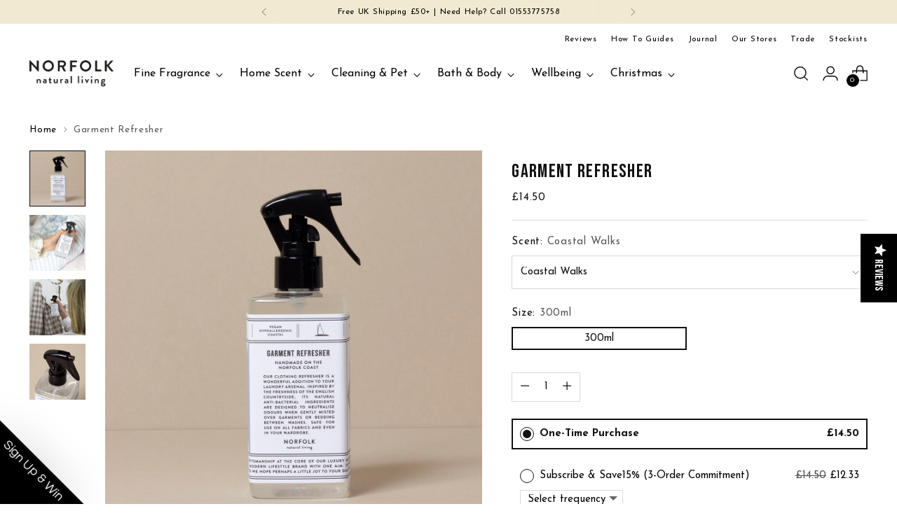

--- FILE ---
content_type: text/html; charset=utf-8
request_url: https://www.norfolknaturalliving.com/products/linen-garment-refresher
body_size: 71207
content:
<!DOCTYPE html>

<!--
  ___                 ___           ___           ___
       /  /\                     /__/\         /  /\         /  /\
      /  /:/_                    \  \:\       /  /:/        /  /::\
     /  /:/ /\  ___     ___       \  \:\     /  /:/        /  /:/\:\
    /  /:/ /:/ /__/\   /  /\  ___  \  \:\   /  /:/  ___   /  /:/  \:\
   /__/:/ /:/  \  \:\ /  /:/ /__/\  \__\:\ /__/:/  /  /\ /__/:/ \__\:\
   \  \:\/:/    \  \:\  /:/  \  \:\ /  /:/ \  \:\ /  /:/ \  \:\ /  /:/
    \  \::/      \  \:\/:/    \  \:\  /:/   \  \:\  /:/   \  \:\  /:/
     \  \:\       \  \::/      \  \:\/:/     \  \:\/:/     \  \:\/:/
      \  \:\       \__\/        \  \::/       \  \::/       \  \::/
       \__\/                     \__\/         \__\/         \__\/

  --------------------------------------------------------------------
  #  Stiletto v3.2.1
  #  Documentation: https://fluorescent.co/help/stiletto/
  #  Purchase: https://themes.shopify.com/themes/stiletto/
  #  A product by Fluorescent: https://fluorescent.co/
  --------------------------------------------------------------------
-->

 <html class="no-js" lang="en" style="--announcement-height: 1px;">
   <script type="text/javascript">
    (function(c,l,a,r,i,t,y){
        c[a]=c[a]||function(){(c[a].q=c[a].q||[]).push(arguments)};
        t=l.createElement(r);t.async=1;t.src="https://www.clarity.ms/tag/"+i;
        y=l.getElementsByTagName(r)[0];y.parentNode.insertBefore(t,y);
    })(window, document, "clarity", "script", "s7lq82h0yk");
</script>
   <head>
  
     
     <!-- Google tag (gtag.js) -->

<script async src="https://www.googletagmanager.com/gtag/js?id=TAG_ID"></script>

<script>

 window.dataLayer = window.dataLayer || [];

 function gtag(){dataLayer.push(arguments);}

 gtag('js', new Date());

 gtag('config', 'TAG_ID');

</script>

     
   <meta name="google-site-verification" content="wb3LkINLgnRbJ8rUKvC5WHTVQAZP7Y9XEthbGGNqwwM" />
    <meta charset="UTF-8">
    <meta http-equiv="X-UA-Compatible" content="IE=edge,chrome=1">
    <meta name="viewport" content="width=device-width,initial-scale=1">
    




  <meta name="description" content="Refresh your fabrics effortlessly with our eco-friendly Garment Refresher. Handcrafted in Norfolk, available in Coastal Walks and Rose Garden scents. Naturally antibacterial, vegan and refillable for sustainable luxury.">



    <link rel="canonical" href="https://www.norfolknaturalliving.com/products/linen-garment-refresher">
    <link rel="preconnect" href="https://cdn.shopify.com" crossorigin><link rel="shortcut icon" href="//www.norfolknaturalliving.com/cdn/shop/files/NNL_FAVICON_30PX.jpg?crop=center&height=32&v=1696255711&width=32" type="image/png"><title>Natural Odour-Neutralising Fabric &amp; Clothes Spray | Eco-Friendly, Plant-Based &amp; Refillable | 300 ml | Norfolk Natural Living</title>

    





  
  
  
  
  




<meta property="og:url" content="https://www.norfolknaturalliving.com/products/linen-garment-refresher">
<meta property="og:site_name" content="Norfolk Natural Living">
<meta property="og:type" content="product">
<meta property="og:title" content="Garment Refresher">
<meta property="og:description" content="Refresh your fabrics effortlessly with our eco-friendly Garment Refresher. Handcrafted in Norfolk, available in Coastal Walks and Rose Garden scents. Naturally antibacterial, vegan and refillable for sustainable luxury.">
<meta property="og:image" content="http://www.norfolknaturalliving.com/cdn/shop/files/garment_refresher_copy.jpg?v=1749214947&width=1024">
<meta property="og:image:secure_url" content="https://www.norfolknaturalliving.com/cdn/shop/files/garment_refresher_copy.jpg?v=1749214947&width=1024">
<meta property="og:price:amount" content="14.50">
<meta property="og:price:currency" content="GBP">

<meta name="twitter:title" content="Garment Refresher">
<meta name="twitter:description" content="Refresh your fabrics effortlessly with our eco-friendly Garment Refresher. Handcrafted in Norfolk, available in Coastal Walks and Rose Garden scents. Naturally antibacterial, vegan and refillable for sustainable luxury.">
<meta name="twitter:card" content="summary_large_image">
<meta name="twitter:image" content="https://www.norfolknaturalliving.com/cdn/shop/files/garment_refresher_copy.jpg?v=1749214947&width=1024">
<meta name="twitter:image:width" content="480">
<meta name="twitter:image:height" content="480">


    <script>
  console.log('Stiletto v3.2.1 by Fluorescent');

  document.documentElement.className = document.documentElement.className.replace('no-js', '');
  if (window.matchMedia(`(prefers-reduced-motion: reduce)`) === true || window.matchMedia(`(prefers-reduced-motion: reduce)`).matches === true) {
    document.documentElement.classList.add('prefers-reduced-motion');
  } else {
    document.documentElement.classList.add('do-anim');
  }

  window.theme = {
    version: 'v3.2.1',
    themeName: 'Stiletto',
    moneyFormat: "£{{amount}}",
    strings: {
      name: "Norfolk Natural Living",
      accessibility: {
        play_video: "Play",
        pause_video: "Pause",
        range_lower: "Lower",
        range_upper: "Upper"
      },
      product: {
        no_shipping_rates: "Shipping rate unavailable",
        country_placeholder: "Country\/Region",
        review: "Write a review"
      },
      products: {
        product: {
          unavailable: "Unavailable",
          unitPrice: "Unit price",
          unitPriceSeparator: "per",
          sku: "SKU"
        }
      },
      cart: {
        editCartNote: "Edit gift note",
        addCartNote: "Is this a Gift? Add a Gift Note",
        quantityError: "You have the maximum number of this product in your cart"
      },
      pagination: {
        viewing: "You’re viewing {{ of }} of {{ total }}",
        products: "products",
        results: "results"
      }
    },
    routes: {
      root: "/",
      cart: {
        base: "/cart",
        add: "/cart/add",
        change: "/cart/change",
        update: "/cart/update",
        clear: "/cart/clear",
        // Manual routes until Shopify adds support
        shipping: "/cart/shipping_rates",
      },
      // Manual routes until Shopify adds support
      products: "/products",
      productRecommendations: "/recommendations/products",
      predictive_search_url: '/search/suggest',
    },
    icons: {
      chevron: "\u003cspan class=\"icon icon-new icon-chevron \"\u003e\n  \u003csvg viewBox=\"0 0 24 24\" fill=\"none\" xmlns=\"http:\/\/www.w3.org\/2000\/svg\"\u003e\u003cpath d=\"M1.875 7.438 12 17.563 22.125 7.438\" stroke=\"currentColor\" stroke-width=\"2\"\/\u003e\u003c\/svg\u003e\n\u003c\/span\u003e\n",
      close: "\u003cspan class=\"icon icon-new icon-close \"\u003e\n  \u003csvg viewBox=\"0 0 24 24\" fill=\"none\" xmlns=\"http:\/\/www.w3.org\/2000\/svg\"\u003e\u003cpath d=\"M2.66 1.34 2 .68.68 2l.66.66 1.32-1.32zm18.68 21.32.66.66L23.32 22l-.66-.66-1.32 1.32zm1.32-20 .66-.66L22 .68l-.66.66 1.32 1.32zM1.34 21.34.68 22 2 23.32l.66-.66-1.32-1.32zm0-18.68 10 10 1.32-1.32-10-10-1.32 1.32zm11.32 10 10-10-1.32-1.32-10 10 1.32 1.32zm-1.32-1.32-10 10 1.32 1.32 10-10-1.32-1.32zm0 1.32 10 10 1.32-1.32-10-10-1.32 1.32z\" fill=\"currentColor\"\/\u003e\u003c\/svg\u003e\n\u003c\/span\u003e\n",
      zoom: "\u003cspan class=\"icon icon-new icon-zoom \"\u003e\n  \u003csvg viewBox=\"0 0 24 24\" fill=\"none\" xmlns=\"http:\/\/www.w3.org\/2000\/svg\"\u003e\u003cpath d=\"M10.3,19.71c5.21,0,9.44-4.23,9.44-9.44S15.51,.83,10.3,.83,.86,5.05,.86,10.27s4.23,9.44,9.44,9.44Z\" fill=\"none\" stroke=\"currentColor\" stroke-linecap=\"round\" stroke-miterlimit=\"10\" stroke-width=\"1.63\"\/\u003e\n          \u003cpath d=\"M5.05,10.27H15.54\" fill=\"none\" stroke=\"currentColor\" stroke-miterlimit=\"10\" stroke-width=\"1.63\"\/\u003e\n          \u003cpath class=\"cross-up\" d=\"M10.3,5.02V15.51\" fill=\"none\" stroke=\"currentColor\" stroke-miterlimit=\"10\" stroke-width=\"1.63\"\/\u003e\n          \u003cpath d=\"M16.92,16.9l6.49,6.49\" fill=\"none\" stroke=\"currentColor\" stroke-miterlimit=\"10\" stroke-width=\"1.63\"\/\u003e\u003c\/svg\u003e\n\u003c\/span\u003e\n"
    },
    coreData: {
      n: "Stiletto",
      v: "v3.2.1",
    }
  }

  window.theme.searchableFields = "body,product_type,title,variants.title,vendor";

  
    window.theme.allCountryOptionTags = "\u003coption value=\"United Kingdom\" data-provinces=\"[[\u0026quot;British Forces\u0026quot;,\u0026quot;British Forces\u0026quot;],[\u0026quot;England\u0026quot;,\u0026quot;England\u0026quot;],[\u0026quot;Northern Ireland\u0026quot;,\u0026quot;Northern Ireland\u0026quot;],[\u0026quot;Scotland\u0026quot;,\u0026quot;Scotland\u0026quot;],[\u0026quot;Wales\u0026quot;,\u0026quot;Wales\u0026quot;]]\"\u003eUnited Kingdom\u003c\/option\u003e\n\u003coption value=\"---\" data-provinces=\"[]\"\u003e---\u003c\/option\u003e\n\u003coption value=\"Afghanistan\" data-provinces=\"[]\"\u003eAfghanistan\u003c\/option\u003e\n\u003coption value=\"Aland Islands\" data-provinces=\"[]\"\u003eÅland Islands\u003c\/option\u003e\n\u003coption value=\"Albania\" data-provinces=\"[]\"\u003eAlbania\u003c\/option\u003e\n\u003coption value=\"Algeria\" data-provinces=\"[]\"\u003eAlgeria\u003c\/option\u003e\n\u003coption value=\"Andorra\" data-provinces=\"[]\"\u003eAndorra\u003c\/option\u003e\n\u003coption value=\"Angola\" data-provinces=\"[]\"\u003eAngola\u003c\/option\u003e\n\u003coption value=\"Anguilla\" data-provinces=\"[]\"\u003eAnguilla\u003c\/option\u003e\n\u003coption value=\"Antigua And Barbuda\" data-provinces=\"[]\"\u003eAntigua \u0026 Barbuda\u003c\/option\u003e\n\u003coption value=\"Argentina\" data-provinces=\"[[\u0026quot;Buenos Aires\u0026quot;,\u0026quot;Buenos Aires Province\u0026quot;],[\u0026quot;Catamarca\u0026quot;,\u0026quot;Catamarca\u0026quot;],[\u0026quot;Chaco\u0026quot;,\u0026quot;Chaco\u0026quot;],[\u0026quot;Chubut\u0026quot;,\u0026quot;Chubut\u0026quot;],[\u0026quot;Ciudad Autónoma de Buenos Aires\u0026quot;,\u0026quot;Buenos Aires (Autonomous City)\u0026quot;],[\u0026quot;Corrientes\u0026quot;,\u0026quot;Corrientes\u0026quot;],[\u0026quot;Córdoba\u0026quot;,\u0026quot;Córdoba\u0026quot;],[\u0026quot;Entre Ríos\u0026quot;,\u0026quot;Entre Ríos\u0026quot;],[\u0026quot;Formosa\u0026quot;,\u0026quot;Formosa\u0026quot;],[\u0026quot;Jujuy\u0026quot;,\u0026quot;Jujuy\u0026quot;],[\u0026quot;La Pampa\u0026quot;,\u0026quot;La Pampa\u0026quot;],[\u0026quot;La Rioja\u0026quot;,\u0026quot;La Rioja\u0026quot;],[\u0026quot;Mendoza\u0026quot;,\u0026quot;Mendoza\u0026quot;],[\u0026quot;Misiones\u0026quot;,\u0026quot;Misiones\u0026quot;],[\u0026quot;Neuquén\u0026quot;,\u0026quot;Neuquén\u0026quot;],[\u0026quot;Río Negro\u0026quot;,\u0026quot;Río Negro\u0026quot;],[\u0026quot;Salta\u0026quot;,\u0026quot;Salta\u0026quot;],[\u0026quot;San Juan\u0026quot;,\u0026quot;San Juan\u0026quot;],[\u0026quot;San Luis\u0026quot;,\u0026quot;San Luis\u0026quot;],[\u0026quot;Santa Cruz\u0026quot;,\u0026quot;Santa Cruz\u0026quot;],[\u0026quot;Santa Fe\u0026quot;,\u0026quot;Santa Fe\u0026quot;],[\u0026quot;Santiago Del Estero\u0026quot;,\u0026quot;Santiago del Estero\u0026quot;],[\u0026quot;Tierra Del Fuego\u0026quot;,\u0026quot;Tierra del Fuego\u0026quot;],[\u0026quot;Tucumán\u0026quot;,\u0026quot;Tucumán\u0026quot;]]\"\u003eArgentina\u003c\/option\u003e\n\u003coption value=\"Armenia\" data-provinces=\"[]\"\u003eArmenia\u003c\/option\u003e\n\u003coption value=\"Aruba\" data-provinces=\"[]\"\u003eAruba\u003c\/option\u003e\n\u003coption value=\"Ascension Island\" data-provinces=\"[]\"\u003eAscension Island\u003c\/option\u003e\n\u003coption value=\"Australia\" data-provinces=\"[[\u0026quot;Australian Capital Territory\u0026quot;,\u0026quot;Australian Capital Territory\u0026quot;],[\u0026quot;New South Wales\u0026quot;,\u0026quot;New South Wales\u0026quot;],[\u0026quot;Northern Territory\u0026quot;,\u0026quot;Northern Territory\u0026quot;],[\u0026quot;Queensland\u0026quot;,\u0026quot;Queensland\u0026quot;],[\u0026quot;South Australia\u0026quot;,\u0026quot;South Australia\u0026quot;],[\u0026quot;Tasmania\u0026quot;,\u0026quot;Tasmania\u0026quot;],[\u0026quot;Victoria\u0026quot;,\u0026quot;Victoria\u0026quot;],[\u0026quot;Western Australia\u0026quot;,\u0026quot;Western Australia\u0026quot;]]\"\u003eAustralia\u003c\/option\u003e\n\u003coption value=\"Austria\" data-provinces=\"[]\"\u003eAustria\u003c\/option\u003e\n\u003coption value=\"Azerbaijan\" data-provinces=\"[]\"\u003eAzerbaijan\u003c\/option\u003e\n\u003coption value=\"Bahamas\" data-provinces=\"[]\"\u003eBahamas\u003c\/option\u003e\n\u003coption value=\"Bahrain\" data-provinces=\"[]\"\u003eBahrain\u003c\/option\u003e\n\u003coption value=\"Bangladesh\" data-provinces=\"[]\"\u003eBangladesh\u003c\/option\u003e\n\u003coption value=\"Barbados\" data-provinces=\"[]\"\u003eBarbados\u003c\/option\u003e\n\u003coption value=\"Belarus\" data-provinces=\"[]\"\u003eBelarus\u003c\/option\u003e\n\u003coption value=\"Belgium\" data-provinces=\"[]\"\u003eBelgium\u003c\/option\u003e\n\u003coption value=\"Belize\" data-provinces=\"[]\"\u003eBelize\u003c\/option\u003e\n\u003coption value=\"Benin\" data-provinces=\"[]\"\u003eBenin\u003c\/option\u003e\n\u003coption value=\"Bermuda\" data-provinces=\"[]\"\u003eBermuda\u003c\/option\u003e\n\u003coption value=\"Bhutan\" data-provinces=\"[]\"\u003eBhutan\u003c\/option\u003e\n\u003coption value=\"Bolivia\" data-provinces=\"[]\"\u003eBolivia\u003c\/option\u003e\n\u003coption value=\"Bosnia And Herzegovina\" data-provinces=\"[]\"\u003eBosnia \u0026 Herzegovina\u003c\/option\u003e\n\u003coption value=\"Botswana\" data-provinces=\"[]\"\u003eBotswana\u003c\/option\u003e\n\u003coption value=\"Brazil\" data-provinces=\"[[\u0026quot;Acre\u0026quot;,\u0026quot;Acre\u0026quot;],[\u0026quot;Alagoas\u0026quot;,\u0026quot;Alagoas\u0026quot;],[\u0026quot;Amapá\u0026quot;,\u0026quot;Amapá\u0026quot;],[\u0026quot;Amazonas\u0026quot;,\u0026quot;Amazonas\u0026quot;],[\u0026quot;Bahia\u0026quot;,\u0026quot;Bahia\u0026quot;],[\u0026quot;Ceará\u0026quot;,\u0026quot;Ceará\u0026quot;],[\u0026quot;Distrito Federal\u0026quot;,\u0026quot;Federal District\u0026quot;],[\u0026quot;Espírito Santo\u0026quot;,\u0026quot;Espírito Santo\u0026quot;],[\u0026quot;Goiás\u0026quot;,\u0026quot;Goiás\u0026quot;],[\u0026quot;Maranhão\u0026quot;,\u0026quot;Maranhão\u0026quot;],[\u0026quot;Mato Grosso\u0026quot;,\u0026quot;Mato Grosso\u0026quot;],[\u0026quot;Mato Grosso do Sul\u0026quot;,\u0026quot;Mato Grosso do Sul\u0026quot;],[\u0026quot;Minas Gerais\u0026quot;,\u0026quot;Minas Gerais\u0026quot;],[\u0026quot;Paraná\u0026quot;,\u0026quot;Paraná\u0026quot;],[\u0026quot;Paraíba\u0026quot;,\u0026quot;Paraíba\u0026quot;],[\u0026quot;Pará\u0026quot;,\u0026quot;Pará\u0026quot;],[\u0026quot;Pernambuco\u0026quot;,\u0026quot;Pernambuco\u0026quot;],[\u0026quot;Piauí\u0026quot;,\u0026quot;Piauí\u0026quot;],[\u0026quot;Rio Grande do Norte\u0026quot;,\u0026quot;Rio Grande do Norte\u0026quot;],[\u0026quot;Rio Grande do Sul\u0026quot;,\u0026quot;Rio Grande do Sul\u0026quot;],[\u0026quot;Rio de Janeiro\u0026quot;,\u0026quot;Rio de Janeiro\u0026quot;],[\u0026quot;Rondônia\u0026quot;,\u0026quot;Rondônia\u0026quot;],[\u0026quot;Roraima\u0026quot;,\u0026quot;Roraima\u0026quot;],[\u0026quot;Santa Catarina\u0026quot;,\u0026quot;Santa Catarina\u0026quot;],[\u0026quot;Sergipe\u0026quot;,\u0026quot;Sergipe\u0026quot;],[\u0026quot;São Paulo\u0026quot;,\u0026quot;São Paulo\u0026quot;],[\u0026quot;Tocantins\u0026quot;,\u0026quot;Tocantins\u0026quot;]]\"\u003eBrazil\u003c\/option\u003e\n\u003coption value=\"British Indian Ocean Territory\" data-provinces=\"[]\"\u003eBritish Indian Ocean Territory\u003c\/option\u003e\n\u003coption value=\"Virgin Islands, British\" data-provinces=\"[]\"\u003eBritish Virgin Islands\u003c\/option\u003e\n\u003coption value=\"Brunei\" data-provinces=\"[]\"\u003eBrunei\u003c\/option\u003e\n\u003coption value=\"Bulgaria\" data-provinces=\"[]\"\u003eBulgaria\u003c\/option\u003e\n\u003coption value=\"Burkina Faso\" data-provinces=\"[]\"\u003eBurkina Faso\u003c\/option\u003e\n\u003coption value=\"Burundi\" data-provinces=\"[]\"\u003eBurundi\u003c\/option\u003e\n\u003coption value=\"Cambodia\" data-provinces=\"[]\"\u003eCambodia\u003c\/option\u003e\n\u003coption value=\"Republic of Cameroon\" data-provinces=\"[]\"\u003eCameroon\u003c\/option\u003e\n\u003coption value=\"Canada\" data-provinces=\"[[\u0026quot;Alberta\u0026quot;,\u0026quot;Alberta\u0026quot;],[\u0026quot;British Columbia\u0026quot;,\u0026quot;British Columbia\u0026quot;],[\u0026quot;Manitoba\u0026quot;,\u0026quot;Manitoba\u0026quot;],[\u0026quot;New Brunswick\u0026quot;,\u0026quot;New Brunswick\u0026quot;],[\u0026quot;Newfoundland and Labrador\u0026quot;,\u0026quot;Newfoundland and Labrador\u0026quot;],[\u0026quot;Northwest Territories\u0026quot;,\u0026quot;Northwest Territories\u0026quot;],[\u0026quot;Nova Scotia\u0026quot;,\u0026quot;Nova Scotia\u0026quot;],[\u0026quot;Nunavut\u0026quot;,\u0026quot;Nunavut\u0026quot;],[\u0026quot;Ontario\u0026quot;,\u0026quot;Ontario\u0026quot;],[\u0026quot;Prince Edward Island\u0026quot;,\u0026quot;Prince Edward Island\u0026quot;],[\u0026quot;Quebec\u0026quot;,\u0026quot;Quebec\u0026quot;],[\u0026quot;Saskatchewan\u0026quot;,\u0026quot;Saskatchewan\u0026quot;],[\u0026quot;Yukon\u0026quot;,\u0026quot;Yukon\u0026quot;]]\"\u003eCanada\u003c\/option\u003e\n\u003coption value=\"Cape Verde\" data-provinces=\"[]\"\u003eCape Verde\u003c\/option\u003e\n\u003coption value=\"Caribbean Netherlands\" data-provinces=\"[]\"\u003eCaribbean Netherlands\u003c\/option\u003e\n\u003coption value=\"Cayman Islands\" data-provinces=\"[]\"\u003eCayman Islands\u003c\/option\u003e\n\u003coption value=\"Central African Republic\" data-provinces=\"[]\"\u003eCentral African Republic\u003c\/option\u003e\n\u003coption value=\"Chad\" data-provinces=\"[]\"\u003eChad\u003c\/option\u003e\n\u003coption value=\"Chile\" data-provinces=\"[[\u0026quot;Antofagasta\u0026quot;,\u0026quot;Antofagasta\u0026quot;],[\u0026quot;Araucanía\u0026quot;,\u0026quot;Araucanía\u0026quot;],[\u0026quot;Arica and Parinacota\u0026quot;,\u0026quot;Arica y Parinacota\u0026quot;],[\u0026quot;Atacama\u0026quot;,\u0026quot;Atacama\u0026quot;],[\u0026quot;Aysén\u0026quot;,\u0026quot;Aysén\u0026quot;],[\u0026quot;Biobío\u0026quot;,\u0026quot;Bío Bío\u0026quot;],[\u0026quot;Coquimbo\u0026quot;,\u0026quot;Coquimbo\u0026quot;],[\u0026quot;Los Lagos\u0026quot;,\u0026quot;Los Lagos\u0026quot;],[\u0026quot;Los Ríos\u0026quot;,\u0026quot;Los Ríos\u0026quot;],[\u0026quot;Magallanes\u0026quot;,\u0026quot;Magallanes Region\u0026quot;],[\u0026quot;Maule\u0026quot;,\u0026quot;Maule\u0026quot;],[\u0026quot;O\u0026#39;Higgins\u0026quot;,\u0026quot;Libertador General Bernardo O’Higgins\u0026quot;],[\u0026quot;Santiago\u0026quot;,\u0026quot;Santiago Metropolitan\u0026quot;],[\u0026quot;Tarapacá\u0026quot;,\u0026quot;Tarapacá\u0026quot;],[\u0026quot;Valparaíso\u0026quot;,\u0026quot;Valparaíso\u0026quot;],[\u0026quot;Ñuble\u0026quot;,\u0026quot;Ñuble\u0026quot;]]\"\u003eChile\u003c\/option\u003e\n\u003coption value=\"China\" data-provinces=\"[[\u0026quot;Anhui\u0026quot;,\u0026quot;Anhui\u0026quot;],[\u0026quot;Beijing\u0026quot;,\u0026quot;Beijing\u0026quot;],[\u0026quot;Chongqing\u0026quot;,\u0026quot;Chongqing\u0026quot;],[\u0026quot;Fujian\u0026quot;,\u0026quot;Fujian\u0026quot;],[\u0026quot;Gansu\u0026quot;,\u0026quot;Gansu\u0026quot;],[\u0026quot;Guangdong\u0026quot;,\u0026quot;Guangdong\u0026quot;],[\u0026quot;Guangxi\u0026quot;,\u0026quot;Guangxi\u0026quot;],[\u0026quot;Guizhou\u0026quot;,\u0026quot;Guizhou\u0026quot;],[\u0026quot;Hainan\u0026quot;,\u0026quot;Hainan\u0026quot;],[\u0026quot;Hebei\u0026quot;,\u0026quot;Hebei\u0026quot;],[\u0026quot;Heilongjiang\u0026quot;,\u0026quot;Heilongjiang\u0026quot;],[\u0026quot;Henan\u0026quot;,\u0026quot;Henan\u0026quot;],[\u0026quot;Hubei\u0026quot;,\u0026quot;Hubei\u0026quot;],[\u0026quot;Hunan\u0026quot;,\u0026quot;Hunan\u0026quot;],[\u0026quot;Inner Mongolia\u0026quot;,\u0026quot;Inner Mongolia\u0026quot;],[\u0026quot;Jiangsu\u0026quot;,\u0026quot;Jiangsu\u0026quot;],[\u0026quot;Jiangxi\u0026quot;,\u0026quot;Jiangxi\u0026quot;],[\u0026quot;Jilin\u0026quot;,\u0026quot;Jilin\u0026quot;],[\u0026quot;Liaoning\u0026quot;,\u0026quot;Liaoning\u0026quot;],[\u0026quot;Ningxia\u0026quot;,\u0026quot;Ningxia\u0026quot;],[\u0026quot;Qinghai\u0026quot;,\u0026quot;Qinghai\u0026quot;],[\u0026quot;Shaanxi\u0026quot;,\u0026quot;Shaanxi\u0026quot;],[\u0026quot;Shandong\u0026quot;,\u0026quot;Shandong\u0026quot;],[\u0026quot;Shanghai\u0026quot;,\u0026quot;Shanghai\u0026quot;],[\u0026quot;Shanxi\u0026quot;,\u0026quot;Shanxi\u0026quot;],[\u0026quot;Sichuan\u0026quot;,\u0026quot;Sichuan\u0026quot;],[\u0026quot;Tianjin\u0026quot;,\u0026quot;Tianjin\u0026quot;],[\u0026quot;Xinjiang\u0026quot;,\u0026quot;Xinjiang\u0026quot;],[\u0026quot;Xizang\u0026quot;,\u0026quot;Tibet\u0026quot;],[\u0026quot;Yunnan\u0026quot;,\u0026quot;Yunnan\u0026quot;],[\u0026quot;Zhejiang\u0026quot;,\u0026quot;Zhejiang\u0026quot;]]\"\u003eChina\u003c\/option\u003e\n\u003coption value=\"Christmas Island\" data-provinces=\"[]\"\u003eChristmas Island\u003c\/option\u003e\n\u003coption value=\"Cocos (Keeling) Islands\" data-provinces=\"[]\"\u003eCocos (Keeling) Islands\u003c\/option\u003e\n\u003coption value=\"Colombia\" data-provinces=\"[[\u0026quot;Amazonas\u0026quot;,\u0026quot;Amazonas\u0026quot;],[\u0026quot;Antioquia\u0026quot;,\u0026quot;Antioquia\u0026quot;],[\u0026quot;Arauca\u0026quot;,\u0026quot;Arauca\u0026quot;],[\u0026quot;Atlántico\u0026quot;,\u0026quot;Atlántico\u0026quot;],[\u0026quot;Bogotá, D.C.\u0026quot;,\u0026quot;Capital District\u0026quot;],[\u0026quot;Bolívar\u0026quot;,\u0026quot;Bolívar\u0026quot;],[\u0026quot;Boyacá\u0026quot;,\u0026quot;Boyacá\u0026quot;],[\u0026quot;Caldas\u0026quot;,\u0026quot;Caldas\u0026quot;],[\u0026quot;Caquetá\u0026quot;,\u0026quot;Caquetá\u0026quot;],[\u0026quot;Casanare\u0026quot;,\u0026quot;Casanare\u0026quot;],[\u0026quot;Cauca\u0026quot;,\u0026quot;Cauca\u0026quot;],[\u0026quot;Cesar\u0026quot;,\u0026quot;Cesar\u0026quot;],[\u0026quot;Chocó\u0026quot;,\u0026quot;Chocó\u0026quot;],[\u0026quot;Cundinamarca\u0026quot;,\u0026quot;Cundinamarca\u0026quot;],[\u0026quot;Córdoba\u0026quot;,\u0026quot;Córdoba\u0026quot;],[\u0026quot;Guainía\u0026quot;,\u0026quot;Guainía\u0026quot;],[\u0026quot;Guaviare\u0026quot;,\u0026quot;Guaviare\u0026quot;],[\u0026quot;Huila\u0026quot;,\u0026quot;Huila\u0026quot;],[\u0026quot;La Guajira\u0026quot;,\u0026quot;La Guajira\u0026quot;],[\u0026quot;Magdalena\u0026quot;,\u0026quot;Magdalena\u0026quot;],[\u0026quot;Meta\u0026quot;,\u0026quot;Meta\u0026quot;],[\u0026quot;Nariño\u0026quot;,\u0026quot;Nariño\u0026quot;],[\u0026quot;Norte de Santander\u0026quot;,\u0026quot;Norte de Santander\u0026quot;],[\u0026quot;Putumayo\u0026quot;,\u0026quot;Putumayo\u0026quot;],[\u0026quot;Quindío\u0026quot;,\u0026quot;Quindío\u0026quot;],[\u0026quot;Risaralda\u0026quot;,\u0026quot;Risaralda\u0026quot;],[\u0026quot;San Andrés, Providencia y Santa Catalina\u0026quot;,\u0026quot;San Andrés \\u0026 Providencia\u0026quot;],[\u0026quot;Santander\u0026quot;,\u0026quot;Santander\u0026quot;],[\u0026quot;Sucre\u0026quot;,\u0026quot;Sucre\u0026quot;],[\u0026quot;Tolima\u0026quot;,\u0026quot;Tolima\u0026quot;],[\u0026quot;Valle del Cauca\u0026quot;,\u0026quot;Valle del Cauca\u0026quot;],[\u0026quot;Vaupés\u0026quot;,\u0026quot;Vaupés\u0026quot;],[\u0026quot;Vichada\u0026quot;,\u0026quot;Vichada\u0026quot;]]\"\u003eColombia\u003c\/option\u003e\n\u003coption value=\"Comoros\" data-provinces=\"[]\"\u003eComoros\u003c\/option\u003e\n\u003coption value=\"Congo\" data-provinces=\"[]\"\u003eCongo - Brazzaville\u003c\/option\u003e\n\u003coption value=\"Congo, The Democratic Republic Of The\" data-provinces=\"[]\"\u003eCongo - Kinshasa\u003c\/option\u003e\n\u003coption value=\"Cook Islands\" data-provinces=\"[]\"\u003eCook Islands\u003c\/option\u003e\n\u003coption value=\"Costa Rica\" data-provinces=\"[[\u0026quot;Alajuela\u0026quot;,\u0026quot;Alajuela\u0026quot;],[\u0026quot;Cartago\u0026quot;,\u0026quot;Cartago\u0026quot;],[\u0026quot;Guanacaste\u0026quot;,\u0026quot;Guanacaste\u0026quot;],[\u0026quot;Heredia\u0026quot;,\u0026quot;Heredia\u0026quot;],[\u0026quot;Limón\u0026quot;,\u0026quot;Limón\u0026quot;],[\u0026quot;Puntarenas\u0026quot;,\u0026quot;Puntarenas\u0026quot;],[\u0026quot;San José\u0026quot;,\u0026quot;San José\u0026quot;]]\"\u003eCosta Rica\u003c\/option\u003e\n\u003coption value=\"Croatia\" data-provinces=\"[]\"\u003eCroatia\u003c\/option\u003e\n\u003coption value=\"Curaçao\" data-provinces=\"[]\"\u003eCuraçao\u003c\/option\u003e\n\u003coption value=\"Cyprus\" data-provinces=\"[]\"\u003eCyprus\u003c\/option\u003e\n\u003coption value=\"Czech Republic\" data-provinces=\"[]\"\u003eCzechia\u003c\/option\u003e\n\u003coption value=\"Côte d'Ivoire\" data-provinces=\"[]\"\u003eCôte d’Ivoire\u003c\/option\u003e\n\u003coption value=\"Denmark\" data-provinces=\"[]\"\u003eDenmark\u003c\/option\u003e\n\u003coption value=\"Djibouti\" data-provinces=\"[]\"\u003eDjibouti\u003c\/option\u003e\n\u003coption value=\"Dominica\" data-provinces=\"[]\"\u003eDominica\u003c\/option\u003e\n\u003coption value=\"Dominican Republic\" data-provinces=\"[]\"\u003eDominican Republic\u003c\/option\u003e\n\u003coption value=\"Ecuador\" data-provinces=\"[]\"\u003eEcuador\u003c\/option\u003e\n\u003coption value=\"Egypt\" data-provinces=\"[[\u0026quot;6th of October\u0026quot;,\u0026quot;6th of October\u0026quot;],[\u0026quot;Al Sharqia\u0026quot;,\u0026quot;Al Sharqia\u0026quot;],[\u0026quot;Alexandria\u0026quot;,\u0026quot;Alexandria\u0026quot;],[\u0026quot;Aswan\u0026quot;,\u0026quot;Aswan\u0026quot;],[\u0026quot;Asyut\u0026quot;,\u0026quot;Asyut\u0026quot;],[\u0026quot;Beheira\u0026quot;,\u0026quot;Beheira\u0026quot;],[\u0026quot;Beni Suef\u0026quot;,\u0026quot;Beni Suef\u0026quot;],[\u0026quot;Cairo\u0026quot;,\u0026quot;Cairo\u0026quot;],[\u0026quot;Dakahlia\u0026quot;,\u0026quot;Dakahlia\u0026quot;],[\u0026quot;Damietta\u0026quot;,\u0026quot;Damietta\u0026quot;],[\u0026quot;Faiyum\u0026quot;,\u0026quot;Faiyum\u0026quot;],[\u0026quot;Gharbia\u0026quot;,\u0026quot;Gharbia\u0026quot;],[\u0026quot;Giza\u0026quot;,\u0026quot;Giza\u0026quot;],[\u0026quot;Helwan\u0026quot;,\u0026quot;Helwan\u0026quot;],[\u0026quot;Ismailia\u0026quot;,\u0026quot;Ismailia\u0026quot;],[\u0026quot;Kafr el-Sheikh\u0026quot;,\u0026quot;Kafr el-Sheikh\u0026quot;],[\u0026quot;Luxor\u0026quot;,\u0026quot;Luxor\u0026quot;],[\u0026quot;Matrouh\u0026quot;,\u0026quot;Matrouh\u0026quot;],[\u0026quot;Minya\u0026quot;,\u0026quot;Minya\u0026quot;],[\u0026quot;Monufia\u0026quot;,\u0026quot;Monufia\u0026quot;],[\u0026quot;New Valley\u0026quot;,\u0026quot;New Valley\u0026quot;],[\u0026quot;North Sinai\u0026quot;,\u0026quot;North Sinai\u0026quot;],[\u0026quot;Port Said\u0026quot;,\u0026quot;Port Said\u0026quot;],[\u0026quot;Qalyubia\u0026quot;,\u0026quot;Qalyubia\u0026quot;],[\u0026quot;Qena\u0026quot;,\u0026quot;Qena\u0026quot;],[\u0026quot;Red Sea\u0026quot;,\u0026quot;Red Sea\u0026quot;],[\u0026quot;Sohag\u0026quot;,\u0026quot;Sohag\u0026quot;],[\u0026quot;South Sinai\u0026quot;,\u0026quot;South Sinai\u0026quot;],[\u0026quot;Suez\u0026quot;,\u0026quot;Suez\u0026quot;]]\"\u003eEgypt\u003c\/option\u003e\n\u003coption value=\"El Salvador\" data-provinces=\"[[\u0026quot;Ahuachapán\u0026quot;,\u0026quot;Ahuachapán\u0026quot;],[\u0026quot;Cabañas\u0026quot;,\u0026quot;Cabañas\u0026quot;],[\u0026quot;Chalatenango\u0026quot;,\u0026quot;Chalatenango\u0026quot;],[\u0026quot;Cuscatlán\u0026quot;,\u0026quot;Cuscatlán\u0026quot;],[\u0026quot;La Libertad\u0026quot;,\u0026quot;La Libertad\u0026quot;],[\u0026quot;La Paz\u0026quot;,\u0026quot;La Paz\u0026quot;],[\u0026quot;La Unión\u0026quot;,\u0026quot;La Unión\u0026quot;],[\u0026quot;Morazán\u0026quot;,\u0026quot;Morazán\u0026quot;],[\u0026quot;San Miguel\u0026quot;,\u0026quot;San Miguel\u0026quot;],[\u0026quot;San Salvador\u0026quot;,\u0026quot;San Salvador\u0026quot;],[\u0026quot;San Vicente\u0026quot;,\u0026quot;San Vicente\u0026quot;],[\u0026quot;Santa Ana\u0026quot;,\u0026quot;Santa Ana\u0026quot;],[\u0026quot;Sonsonate\u0026quot;,\u0026quot;Sonsonate\u0026quot;],[\u0026quot;Usulután\u0026quot;,\u0026quot;Usulután\u0026quot;]]\"\u003eEl Salvador\u003c\/option\u003e\n\u003coption value=\"Equatorial Guinea\" data-provinces=\"[]\"\u003eEquatorial Guinea\u003c\/option\u003e\n\u003coption value=\"Eritrea\" data-provinces=\"[]\"\u003eEritrea\u003c\/option\u003e\n\u003coption value=\"Estonia\" data-provinces=\"[]\"\u003eEstonia\u003c\/option\u003e\n\u003coption value=\"Eswatini\" data-provinces=\"[]\"\u003eEswatini\u003c\/option\u003e\n\u003coption value=\"Ethiopia\" data-provinces=\"[]\"\u003eEthiopia\u003c\/option\u003e\n\u003coption value=\"Falkland Islands (Malvinas)\" data-provinces=\"[]\"\u003eFalkland Islands\u003c\/option\u003e\n\u003coption value=\"Faroe Islands\" data-provinces=\"[]\"\u003eFaroe Islands\u003c\/option\u003e\n\u003coption value=\"Fiji\" data-provinces=\"[]\"\u003eFiji\u003c\/option\u003e\n\u003coption value=\"Finland\" data-provinces=\"[]\"\u003eFinland\u003c\/option\u003e\n\u003coption value=\"France\" data-provinces=\"[]\"\u003eFrance\u003c\/option\u003e\n\u003coption value=\"French Guiana\" data-provinces=\"[]\"\u003eFrench Guiana\u003c\/option\u003e\n\u003coption value=\"French Polynesia\" data-provinces=\"[]\"\u003eFrench Polynesia\u003c\/option\u003e\n\u003coption value=\"French Southern Territories\" data-provinces=\"[]\"\u003eFrench Southern Territories\u003c\/option\u003e\n\u003coption value=\"Gabon\" data-provinces=\"[]\"\u003eGabon\u003c\/option\u003e\n\u003coption value=\"Gambia\" data-provinces=\"[]\"\u003eGambia\u003c\/option\u003e\n\u003coption value=\"Georgia\" data-provinces=\"[]\"\u003eGeorgia\u003c\/option\u003e\n\u003coption value=\"Germany\" data-provinces=\"[]\"\u003eGermany\u003c\/option\u003e\n\u003coption value=\"Ghana\" data-provinces=\"[]\"\u003eGhana\u003c\/option\u003e\n\u003coption value=\"Gibraltar\" data-provinces=\"[]\"\u003eGibraltar\u003c\/option\u003e\n\u003coption value=\"Greece\" data-provinces=\"[]\"\u003eGreece\u003c\/option\u003e\n\u003coption value=\"Greenland\" data-provinces=\"[]\"\u003eGreenland\u003c\/option\u003e\n\u003coption value=\"Grenada\" data-provinces=\"[]\"\u003eGrenada\u003c\/option\u003e\n\u003coption value=\"Guadeloupe\" data-provinces=\"[]\"\u003eGuadeloupe\u003c\/option\u003e\n\u003coption value=\"Guatemala\" data-provinces=\"[[\u0026quot;Alta Verapaz\u0026quot;,\u0026quot;Alta Verapaz\u0026quot;],[\u0026quot;Baja Verapaz\u0026quot;,\u0026quot;Baja Verapaz\u0026quot;],[\u0026quot;Chimaltenango\u0026quot;,\u0026quot;Chimaltenango\u0026quot;],[\u0026quot;Chiquimula\u0026quot;,\u0026quot;Chiquimula\u0026quot;],[\u0026quot;El Progreso\u0026quot;,\u0026quot;El Progreso\u0026quot;],[\u0026quot;Escuintla\u0026quot;,\u0026quot;Escuintla\u0026quot;],[\u0026quot;Guatemala\u0026quot;,\u0026quot;Guatemala\u0026quot;],[\u0026quot;Huehuetenango\u0026quot;,\u0026quot;Huehuetenango\u0026quot;],[\u0026quot;Izabal\u0026quot;,\u0026quot;Izabal\u0026quot;],[\u0026quot;Jalapa\u0026quot;,\u0026quot;Jalapa\u0026quot;],[\u0026quot;Jutiapa\u0026quot;,\u0026quot;Jutiapa\u0026quot;],[\u0026quot;Petén\u0026quot;,\u0026quot;Petén\u0026quot;],[\u0026quot;Quetzaltenango\u0026quot;,\u0026quot;Quetzaltenango\u0026quot;],[\u0026quot;Quiché\u0026quot;,\u0026quot;Quiché\u0026quot;],[\u0026quot;Retalhuleu\u0026quot;,\u0026quot;Retalhuleu\u0026quot;],[\u0026quot;Sacatepéquez\u0026quot;,\u0026quot;Sacatepéquez\u0026quot;],[\u0026quot;San Marcos\u0026quot;,\u0026quot;San Marcos\u0026quot;],[\u0026quot;Santa Rosa\u0026quot;,\u0026quot;Santa Rosa\u0026quot;],[\u0026quot;Sololá\u0026quot;,\u0026quot;Sololá\u0026quot;],[\u0026quot;Suchitepéquez\u0026quot;,\u0026quot;Suchitepéquez\u0026quot;],[\u0026quot;Totonicapán\u0026quot;,\u0026quot;Totonicapán\u0026quot;],[\u0026quot;Zacapa\u0026quot;,\u0026quot;Zacapa\u0026quot;]]\"\u003eGuatemala\u003c\/option\u003e\n\u003coption value=\"Guernsey\" data-provinces=\"[]\"\u003eGuernsey\u003c\/option\u003e\n\u003coption value=\"Guinea\" data-provinces=\"[]\"\u003eGuinea\u003c\/option\u003e\n\u003coption value=\"Guinea Bissau\" data-provinces=\"[]\"\u003eGuinea-Bissau\u003c\/option\u003e\n\u003coption value=\"Guyana\" data-provinces=\"[]\"\u003eGuyana\u003c\/option\u003e\n\u003coption value=\"Haiti\" data-provinces=\"[]\"\u003eHaiti\u003c\/option\u003e\n\u003coption value=\"Honduras\" data-provinces=\"[]\"\u003eHonduras\u003c\/option\u003e\n\u003coption value=\"Hong Kong\" data-provinces=\"[[\u0026quot;Hong Kong Island\u0026quot;,\u0026quot;Hong Kong Island\u0026quot;],[\u0026quot;Kowloon\u0026quot;,\u0026quot;Kowloon\u0026quot;],[\u0026quot;New Territories\u0026quot;,\u0026quot;New Territories\u0026quot;]]\"\u003eHong Kong SAR\u003c\/option\u003e\n\u003coption value=\"Hungary\" data-provinces=\"[]\"\u003eHungary\u003c\/option\u003e\n\u003coption value=\"Iceland\" data-provinces=\"[]\"\u003eIceland\u003c\/option\u003e\n\u003coption value=\"India\" data-provinces=\"[[\u0026quot;Andaman and Nicobar Islands\u0026quot;,\u0026quot;Andaman and Nicobar Islands\u0026quot;],[\u0026quot;Andhra Pradesh\u0026quot;,\u0026quot;Andhra Pradesh\u0026quot;],[\u0026quot;Arunachal Pradesh\u0026quot;,\u0026quot;Arunachal Pradesh\u0026quot;],[\u0026quot;Assam\u0026quot;,\u0026quot;Assam\u0026quot;],[\u0026quot;Bihar\u0026quot;,\u0026quot;Bihar\u0026quot;],[\u0026quot;Chandigarh\u0026quot;,\u0026quot;Chandigarh\u0026quot;],[\u0026quot;Chhattisgarh\u0026quot;,\u0026quot;Chhattisgarh\u0026quot;],[\u0026quot;Dadra and Nagar Haveli\u0026quot;,\u0026quot;Dadra and Nagar Haveli\u0026quot;],[\u0026quot;Daman and Diu\u0026quot;,\u0026quot;Daman and Diu\u0026quot;],[\u0026quot;Delhi\u0026quot;,\u0026quot;Delhi\u0026quot;],[\u0026quot;Goa\u0026quot;,\u0026quot;Goa\u0026quot;],[\u0026quot;Gujarat\u0026quot;,\u0026quot;Gujarat\u0026quot;],[\u0026quot;Haryana\u0026quot;,\u0026quot;Haryana\u0026quot;],[\u0026quot;Himachal Pradesh\u0026quot;,\u0026quot;Himachal Pradesh\u0026quot;],[\u0026quot;Jammu and Kashmir\u0026quot;,\u0026quot;Jammu and Kashmir\u0026quot;],[\u0026quot;Jharkhand\u0026quot;,\u0026quot;Jharkhand\u0026quot;],[\u0026quot;Karnataka\u0026quot;,\u0026quot;Karnataka\u0026quot;],[\u0026quot;Kerala\u0026quot;,\u0026quot;Kerala\u0026quot;],[\u0026quot;Ladakh\u0026quot;,\u0026quot;Ladakh\u0026quot;],[\u0026quot;Lakshadweep\u0026quot;,\u0026quot;Lakshadweep\u0026quot;],[\u0026quot;Madhya Pradesh\u0026quot;,\u0026quot;Madhya Pradesh\u0026quot;],[\u0026quot;Maharashtra\u0026quot;,\u0026quot;Maharashtra\u0026quot;],[\u0026quot;Manipur\u0026quot;,\u0026quot;Manipur\u0026quot;],[\u0026quot;Meghalaya\u0026quot;,\u0026quot;Meghalaya\u0026quot;],[\u0026quot;Mizoram\u0026quot;,\u0026quot;Mizoram\u0026quot;],[\u0026quot;Nagaland\u0026quot;,\u0026quot;Nagaland\u0026quot;],[\u0026quot;Odisha\u0026quot;,\u0026quot;Odisha\u0026quot;],[\u0026quot;Puducherry\u0026quot;,\u0026quot;Puducherry\u0026quot;],[\u0026quot;Punjab\u0026quot;,\u0026quot;Punjab\u0026quot;],[\u0026quot;Rajasthan\u0026quot;,\u0026quot;Rajasthan\u0026quot;],[\u0026quot;Sikkim\u0026quot;,\u0026quot;Sikkim\u0026quot;],[\u0026quot;Tamil Nadu\u0026quot;,\u0026quot;Tamil Nadu\u0026quot;],[\u0026quot;Telangana\u0026quot;,\u0026quot;Telangana\u0026quot;],[\u0026quot;Tripura\u0026quot;,\u0026quot;Tripura\u0026quot;],[\u0026quot;Uttar Pradesh\u0026quot;,\u0026quot;Uttar Pradesh\u0026quot;],[\u0026quot;Uttarakhand\u0026quot;,\u0026quot;Uttarakhand\u0026quot;],[\u0026quot;West Bengal\u0026quot;,\u0026quot;West Bengal\u0026quot;]]\"\u003eIndia\u003c\/option\u003e\n\u003coption value=\"Indonesia\" data-provinces=\"[[\u0026quot;Aceh\u0026quot;,\u0026quot;Aceh\u0026quot;],[\u0026quot;Bali\u0026quot;,\u0026quot;Bali\u0026quot;],[\u0026quot;Bangka Belitung\u0026quot;,\u0026quot;Bangka–Belitung Islands\u0026quot;],[\u0026quot;Banten\u0026quot;,\u0026quot;Banten\u0026quot;],[\u0026quot;Bengkulu\u0026quot;,\u0026quot;Bengkulu\u0026quot;],[\u0026quot;Gorontalo\u0026quot;,\u0026quot;Gorontalo\u0026quot;],[\u0026quot;Jakarta\u0026quot;,\u0026quot;Jakarta\u0026quot;],[\u0026quot;Jambi\u0026quot;,\u0026quot;Jambi\u0026quot;],[\u0026quot;Jawa Barat\u0026quot;,\u0026quot;West Java\u0026quot;],[\u0026quot;Jawa Tengah\u0026quot;,\u0026quot;Central Java\u0026quot;],[\u0026quot;Jawa Timur\u0026quot;,\u0026quot;East Java\u0026quot;],[\u0026quot;Kalimantan Barat\u0026quot;,\u0026quot;West Kalimantan\u0026quot;],[\u0026quot;Kalimantan Selatan\u0026quot;,\u0026quot;South Kalimantan\u0026quot;],[\u0026quot;Kalimantan Tengah\u0026quot;,\u0026quot;Central Kalimantan\u0026quot;],[\u0026quot;Kalimantan Timur\u0026quot;,\u0026quot;East Kalimantan\u0026quot;],[\u0026quot;Kalimantan Utara\u0026quot;,\u0026quot;North Kalimantan\u0026quot;],[\u0026quot;Kepulauan Riau\u0026quot;,\u0026quot;Riau Islands\u0026quot;],[\u0026quot;Lampung\u0026quot;,\u0026quot;Lampung\u0026quot;],[\u0026quot;Maluku\u0026quot;,\u0026quot;Maluku\u0026quot;],[\u0026quot;Maluku Utara\u0026quot;,\u0026quot;North Maluku\u0026quot;],[\u0026quot;North Sumatra\u0026quot;,\u0026quot;North Sumatra\u0026quot;],[\u0026quot;Nusa Tenggara Barat\u0026quot;,\u0026quot;West Nusa Tenggara\u0026quot;],[\u0026quot;Nusa Tenggara Timur\u0026quot;,\u0026quot;East Nusa Tenggara\u0026quot;],[\u0026quot;Papua\u0026quot;,\u0026quot;Papua\u0026quot;],[\u0026quot;Papua Barat\u0026quot;,\u0026quot;West Papua\u0026quot;],[\u0026quot;Riau\u0026quot;,\u0026quot;Riau\u0026quot;],[\u0026quot;South Sumatra\u0026quot;,\u0026quot;South Sumatra\u0026quot;],[\u0026quot;Sulawesi Barat\u0026quot;,\u0026quot;West Sulawesi\u0026quot;],[\u0026quot;Sulawesi Selatan\u0026quot;,\u0026quot;South Sulawesi\u0026quot;],[\u0026quot;Sulawesi Tengah\u0026quot;,\u0026quot;Central Sulawesi\u0026quot;],[\u0026quot;Sulawesi Tenggara\u0026quot;,\u0026quot;Southeast Sulawesi\u0026quot;],[\u0026quot;Sulawesi Utara\u0026quot;,\u0026quot;North Sulawesi\u0026quot;],[\u0026quot;West Sumatra\u0026quot;,\u0026quot;West Sumatra\u0026quot;],[\u0026quot;Yogyakarta\u0026quot;,\u0026quot;Yogyakarta\u0026quot;]]\"\u003eIndonesia\u003c\/option\u003e\n\u003coption value=\"Iraq\" data-provinces=\"[]\"\u003eIraq\u003c\/option\u003e\n\u003coption value=\"Ireland\" data-provinces=\"[[\u0026quot;Carlow\u0026quot;,\u0026quot;Carlow\u0026quot;],[\u0026quot;Cavan\u0026quot;,\u0026quot;Cavan\u0026quot;],[\u0026quot;Clare\u0026quot;,\u0026quot;Clare\u0026quot;],[\u0026quot;Cork\u0026quot;,\u0026quot;Cork\u0026quot;],[\u0026quot;Donegal\u0026quot;,\u0026quot;Donegal\u0026quot;],[\u0026quot;Dublin\u0026quot;,\u0026quot;Dublin\u0026quot;],[\u0026quot;Galway\u0026quot;,\u0026quot;Galway\u0026quot;],[\u0026quot;Kerry\u0026quot;,\u0026quot;Kerry\u0026quot;],[\u0026quot;Kildare\u0026quot;,\u0026quot;Kildare\u0026quot;],[\u0026quot;Kilkenny\u0026quot;,\u0026quot;Kilkenny\u0026quot;],[\u0026quot;Laois\u0026quot;,\u0026quot;Laois\u0026quot;],[\u0026quot;Leitrim\u0026quot;,\u0026quot;Leitrim\u0026quot;],[\u0026quot;Limerick\u0026quot;,\u0026quot;Limerick\u0026quot;],[\u0026quot;Longford\u0026quot;,\u0026quot;Longford\u0026quot;],[\u0026quot;Louth\u0026quot;,\u0026quot;Louth\u0026quot;],[\u0026quot;Mayo\u0026quot;,\u0026quot;Mayo\u0026quot;],[\u0026quot;Meath\u0026quot;,\u0026quot;Meath\u0026quot;],[\u0026quot;Monaghan\u0026quot;,\u0026quot;Monaghan\u0026quot;],[\u0026quot;Offaly\u0026quot;,\u0026quot;Offaly\u0026quot;],[\u0026quot;Roscommon\u0026quot;,\u0026quot;Roscommon\u0026quot;],[\u0026quot;Sligo\u0026quot;,\u0026quot;Sligo\u0026quot;],[\u0026quot;Tipperary\u0026quot;,\u0026quot;Tipperary\u0026quot;],[\u0026quot;Waterford\u0026quot;,\u0026quot;Waterford\u0026quot;],[\u0026quot;Westmeath\u0026quot;,\u0026quot;Westmeath\u0026quot;],[\u0026quot;Wexford\u0026quot;,\u0026quot;Wexford\u0026quot;],[\u0026quot;Wicklow\u0026quot;,\u0026quot;Wicklow\u0026quot;]]\"\u003eIreland\u003c\/option\u003e\n\u003coption value=\"Isle Of Man\" data-provinces=\"[]\"\u003eIsle of Man\u003c\/option\u003e\n\u003coption value=\"Israel\" data-provinces=\"[]\"\u003eIsrael\u003c\/option\u003e\n\u003coption value=\"Italy\" data-provinces=\"[[\u0026quot;Agrigento\u0026quot;,\u0026quot;Agrigento\u0026quot;],[\u0026quot;Alessandria\u0026quot;,\u0026quot;Alessandria\u0026quot;],[\u0026quot;Ancona\u0026quot;,\u0026quot;Ancona\u0026quot;],[\u0026quot;Aosta\u0026quot;,\u0026quot;Aosta Valley\u0026quot;],[\u0026quot;Arezzo\u0026quot;,\u0026quot;Arezzo\u0026quot;],[\u0026quot;Ascoli Piceno\u0026quot;,\u0026quot;Ascoli Piceno\u0026quot;],[\u0026quot;Asti\u0026quot;,\u0026quot;Asti\u0026quot;],[\u0026quot;Avellino\u0026quot;,\u0026quot;Avellino\u0026quot;],[\u0026quot;Bari\u0026quot;,\u0026quot;Bari\u0026quot;],[\u0026quot;Barletta-Andria-Trani\u0026quot;,\u0026quot;Barletta-Andria-Trani\u0026quot;],[\u0026quot;Belluno\u0026quot;,\u0026quot;Belluno\u0026quot;],[\u0026quot;Benevento\u0026quot;,\u0026quot;Benevento\u0026quot;],[\u0026quot;Bergamo\u0026quot;,\u0026quot;Bergamo\u0026quot;],[\u0026quot;Biella\u0026quot;,\u0026quot;Biella\u0026quot;],[\u0026quot;Bologna\u0026quot;,\u0026quot;Bologna\u0026quot;],[\u0026quot;Bolzano\u0026quot;,\u0026quot;South Tyrol\u0026quot;],[\u0026quot;Brescia\u0026quot;,\u0026quot;Brescia\u0026quot;],[\u0026quot;Brindisi\u0026quot;,\u0026quot;Brindisi\u0026quot;],[\u0026quot;Cagliari\u0026quot;,\u0026quot;Cagliari\u0026quot;],[\u0026quot;Caltanissetta\u0026quot;,\u0026quot;Caltanissetta\u0026quot;],[\u0026quot;Campobasso\u0026quot;,\u0026quot;Campobasso\u0026quot;],[\u0026quot;Carbonia-Iglesias\u0026quot;,\u0026quot;Carbonia-Iglesias\u0026quot;],[\u0026quot;Caserta\u0026quot;,\u0026quot;Caserta\u0026quot;],[\u0026quot;Catania\u0026quot;,\u0026quot;Catania\u0026quot;],[\u0026quot;Catanzaro\u0026quot;,\u0026quot;Catanzaro\u0026quot;],[\u0026quot;Chieti\u0026quot;,\u0026quot;Chieti\u0026quot;],[\u0026quot;Como\u0026quot;,\u0026quot;Como\u0026quot;],[\u0026quot;Cosenza\u0026quot;,\u0026quot;Cosenza\u0026quot;],[\u0026quot;Cremona\u0026quot;,\u0026quot;Cremona\u0026quot;],[\u0026quot;Crotone\u0026quot;,\u0026quot;Crotone\u0026quot;],[\u0026quot;Cuneo\u0026quot;,\u0026quot;Cuneo\u0026quot;],[\u0026quot;Enna\u0026quot;,\u0026quot;Enna\u0026quot;],[\u0026quot;Fermo\u0026quot;,\u0026quot;Fermo\u0026quot;],[\u0026quot;Ferrara\u0026quot;,\u0026quot;Ferrara\u0026quot;],[\u0026quot;Firenze\u0026quot;,\u0026quot;Florence\u0026quot;],[\u0026quot;Foggia\u0026quot;,\u0026quot;Foggia\u0026quot;],[\u0026quot;Forlì-Cesena\u0026quot;,\u0026quot;Forlì-Cesena\u0026quot;],[\u0026quot;Frosinone\u0026quot;,\u0026quot;Frosinone\u0026quot;],[\u0026quot;Genova\u0026quot;,\u0026quot;Genoa\u0026quot;],[\u0026quot;Gorizia\u0026quot;,\u0026quot;Gorizia\u0026quot;],[\u0026quot;Grosseto\u0026quot;,\u0026quot;Grosseto\u0026quot;],[\u0026quot;Imperia\u0026quot;,\u0026quot;Imperia\u0026quot;],[\u0026quot;Isernia\u0026quot;,\u0026quot;Isernia\u0026quot;],[\u0026quot;L\u0026#39;Aquila\u0026quot;,\u0026quot;L’Aquila\u0026quot;],[\u0026quot;La Spezia\u0026quot;,\u0026quot;La Spezia\u0026quot;],[\u0026quot;Latina\u0026quot;,\u0026quot;Latina\u0026quot;],[\u0026quot;Lecce\u0026quot;,\u0026quot;Lecce\u0026quot;],[\u0026quot;Lecco\u0026quot;,\u0026quot;Lecco\u0026quot;],[\u0026quot;Livorno\u0026quot;,\u0026quot;Livorno\u0026quot;],[\u0026quot;Lodi\u0026quot;,\u0026quot;Lodi\u0026quot;],[\u0026quot;Lucca\u0026quot;,\u0026quot;Lucca\u0026quot;],[\u0026quot;Macerata\u0026quot;,\u0026quot;Macerata\u0026quot;],[\u0026quot;Mantova\u0026quot;,\u0026quot;Mantua\u0026quot;],[\u0026quot;Massa-Carrara\u0026quot;,\u0026quot;Massa and Carrara\u0026quot;],[\u0026quot;Matera\u0026quot;,\u0026quot;Matera\u0026quot;],[\u0026quot;Medio Campidano\u0026quot;,\u0026quot;Medio Campidano\u0026quot;],[\u0026quot;Messina\u0026quot;,\u0026quot;Messina\u0026quot;],[\u0026quot;Milano\u0026quot;,\u0026quot;Milan\u0026quot;],[\u0026quot;Modena\u0026quot;,\u0026quot;Modena\u0026quot;],[\u0026quot;Monza e Brianza\u0026quot;,\u0026quot;Monza and Brianza\u0026quot;],[\u0026quot;Napoli\u0026quot;,\u0026quot;Naples\u0026quot;],[\u0026quot;Novara\u0026quot;,\u0026quot;Novara\u0026quot;],[\u0026quot;Nuoro\u0026quot;,\u0026quot;Nuoro\u0026quot;],[\u0026quot;Ogliastra\u0026quot;,\u0026quot;Ogliastra\u0026quot;],[\u0026quot;Olbia-Tempio\u0026quot;,\u0026quot;Olbia-Tempio\u0026quot;],[\u0026quot;Oristano\u0026quot;,\u0026quot;Oristano\u0026quot;],[\u0026quot;Padova\u0026quot;,\u0026quot;Padua\u0026quot;],[\u0026quot;Palermo\u0026quot;,\u0026quot;Palermo\u0026quot;],[\u0026quot;Parma\u0026quot;,\u0026quot;Parma\u0026quot;],[\u0026quot;Pavia\u0026quot;,\u0026quot;Pavia\u0026quot;],[\u0026quot;Perugia\u0026quot;,\u0026quot;Perugia\u0026quot;],[\u0026quot;Pesaro e Urbino\u0026quot;,\u0026quot;Pesaro and Urbino\u0026quot;],[\u0026quot;Pescara\u0026quot;,\u0026quot;Pescara\u0026quot;],[\u0026quot;Piacenza\u0026quot;,\u0026quot;Piacenza\u0026quot;],[\u0026quot;Pisa\u0026quot;,\u0026quot;Pisa\u0026quot;],[\u0026quot;Pistoia\u0026quot;,\u0026quot;Pistoia\u0026quot;],[\u0026quot;Pordenone\u0026quot;,\u0026quot;Pordenone\u0026quot;],[\u0026quot;Potenza\u0026quot;,\u0026quot;Potenza\u0026quot;],[\u0026quot;Prato\u0026quot;,\u0026quot;Prato\u0026quot;],[\u0026quot;Ragusa\u0026quot;,\u0026quot;Ragusa\u0026quot;],[\u0026quot;Ravenna\u0026quot;,\u0026quot;Ravenna\u0026quot;],[\u0026quot;Reggio Calabria\u0026quot;,\u0026quot;Reggio Calabria\u0026quot;],[\u0026quot;Reggio Emilia\u0026quot;,\u0026quot;Reggio Emilia\u0026quot;],[\u0026quot;Rieti\u0026quot;,\u0026quot;Rieti\u0026quot;],[\u0026quot;Rimini\u0026quot;,\u0026quot;Rimini\u0026quot;],[\u0026quot;Roma\u0026quot;,\u0026quot;Rome\u0026quot;],[\u0026quot;Rovigo\u0026quot;,\u0026quot;Rovigo\u0026quot;],[\u0026quot;Salerno\u0026quot;,\u0026quot;Salerno\u0026quot;],[\u0026quot;Sassari\u0026quot;,\u0026quot;Sassari\u0026quot;],[\u0026quot;Savona\u0026quot;,\u0026quot;Savona\u0026quot;],[\u0026quot;Siena\u0026quot;,\u0026quot;Siena\u0026quot;],[\u0026quot;Siracusa\u0026quot;,\u0026quot;Syracuse\u0026quot;],[\u0026quot;Sondrio\u0026quot;,\u0026quot;Sondrio\u0026quot;],[\u0026quot;Taranto\u0026quot;,\u0026quot;Taranto\u0026quot;],[\u0026quot;Teramo\u0026quot;,\u0026quot;Teramo\u0026quot;],[\u0026quot;Terni\u0026quot;,\u0026quot;Terni\u0026quot;],[\u0026quot;Torino\u0026quot;,\u0026quot;Turin\u0026quot;],[\u0026quot;Trapani\u0026quot;,\u0026quot;Trapani\u0026quot;],[\u0026quot;Trento\u0026quot;,\u0026quot;Trentino\u0026quot;],[\u0026quot;Treviso\u0026quot;,\u0026quot;Treviso\u0026quot;],[\u0026quot;Trieste\u0026quot;,\u0026quot;Trieste\u0026quot;],[\u0026quot;Udine\u0026quot;,\u0026quot;Udine\u0026quot;],[\u0026quot;Varese\u0026quot;,\u0026quot;Varese\u0026quot;],[\u0026quot;Venezia\u0026quot;,\u0026quot;Venice\u0026quot;],[\u0026quot;Verbano-Cusio-Ossola\u0026quot;,\u0026quot;Verbano-Cusio-Ossola\u0026quot;],[\u0026quot;Vercelli\u0026quot;,\u0026quot;Vercelli\u0026quot;],[\u0026quot;Verona\u0026quot;,\u0026quot;Verona\u0026quot;],[\u0026quot;Vibo Valentia\u0026quot;,\u0026quot;Vibo Valentia\u0026quot;],[\u0026quot;Vicenza\u0026quot;,\u0026quot;Vicenza\u0026quot;],[\u0026quot;Viterbo\u0026quot;,\u0026quot;Viterbo\u0026quot;]]\"\u003eItaly\u003c\/option\u003e\n\u003coption value=\"Jamaica\" data-provinces=\"[]\"\u003eJamaica\u003c\/option\u003e\n\u003coption value=\"Japan\" data-provinces=\"[[\u0026quot;Aichi\u0026quot;,\u0026quot;Aichi\u0026quot;],[\u0026quot;Akita\u0026quot;,\u0026quot;Akita\u0026quot;],[\u0026quot;Aomori\u0026quot;,\u0026quot;Aomori\u0026quot;],[\u0026quot;Chiba\u0026quot;,\u0026quot;Chiba\u0026quot;],[\u0026quot;Ehime\u0026quot;,\u0026quot;Ehime\u0026quot;],[\u0026quot;Fukui\u0026quot;,\u0026quot;Fukui\u0026quot;],[\u0026quot;Fukuoka\u0026quot;,\u0026quot;Fukuoka\u0026quot;],[\u0026quot;Fukushima\u0026quot;,\u0026quot;Fukushima\u0026quot;],[\u0026quot;Gifu\u0026quot;,\u0026quot;Gifu\u0026quot;],[\u0026quot;Gunma\u0026quot;,\u0026quot;Gunma\u0026quot;],[\u0026quot;Hiroshima\u0026quot;,\u0026quot;Hiroshima\u0026quot;],[\u0026quot;Hokkaidō\u0026quot;,\u0026quot;Hokkaido\u0026quot;],[\u0026quot;Hyōgo\u0026quot;,\u0026quot;Hyogo\u0026quot;],[\u0026quot;Ibaraki\u0026quot;,\u0026quot;Ibaraki\u0026quot;],[\u0026quot;Ishikawa\u0026quot;,\u0026quot;Ishikawa\u0026quot;],[\u0026quot;Iwate\u0026quot;,\u0026quot;Iwate\u0026quot;],[\u0026quot;Kagawa\u0026quot;,\u0026quot;Kagawa\u0026quot;],[\u0026quot;Kagoshima\u0026quot;,\u0026quot;Kagoshima\u0026quot;],[\u0026quot;Kanagawa\u0026quot;,\u0026quot;Kanagawa\u0026quot;],[\u0026quot;Kumamoto\u0026quot;,\u0026quot;Kumamoto\u0026quot;],[\u0026quot;Kyōto\u0026quot;,\u0026quot;Kyoto\u0026quot;],[\u0026quot;Kōchi\u0026quot;,\u0026quot;Kochi\u0026quot;],[\u0026quot;Mie\u0026quot;,\u0026quot;Mie\u0026quot;],[\u0026quot;Miyagi\u0026quot;,\u0026quot;Miyagi\u0026quot;],[\u0026quot;Miyazaki\u0026quot;,\u0026quot;Miyazaki\u0026quot;],[\u0026quot;Nagano\u0026quot;,\u0026quot;Nagano\u0026quot;],[\u0026quot;Nagasaki\u0026quot;,\u0026quot;Nagasaki\u0026quot;],[\u0026quot;Nara\u0026quot;,\u0026quot;Nara\u0026quot;],[\u0026quot;Niigata\u0026quot;,\u0026quot;Niigata\u0026quot;],[\u0026quot;Okayama\u0026quot;,\u0026quot;Okayama\u0026quot;],[\u0026quot;Okinawa\u0026quot;,\u0026quot;Okinawa\u0026quot;],[\u0026quot;Saga\u0026quot;,\u0026quot;Saga\u0026quot;],[\u0026quot;Saitama\u0026quot;,\u0026quot;Saitama\u0026quot;],[\u0026quot;Shiga\u0026quot;,\u0026quot;Shiga\u0026quot;],[\u0026quot;Shimane\u0026quot;,\u0026quot;Shimane\u0026quot;],[\u0026quot;Shizuoka\u0026quot;,\u0026quot;Shizuoka\u0026quot;],[\u0026quot;Tochigi\u0026quot;,\u0026quot;Tochigi\u0026quot;],[\u0026quot;Tokushima\u0026quot;,\u0026quot;Tokushima\u0026quot;],[\u0026quot;Tottori\u0026quot;,\u0026quot;Tottori\u0026quot;],[\u0026quot;Toyama\u0026quot;,\u0026quot;Toyama\u0026quot;],[\u0026quot;Tōkyō\u0026quot;,\u0026quot;Tokyo\u0026quot;],[\u0026quot;Wakayama\u0026quot;,\u0026quot;Wakayama\u0026quot;],[\u0026quot;Yamagata\u0026quot;,\u0026quot;Yamagata\u0026quot;],[\u0026quot;Yamaguchi\u0026quot;,\u0026quot;Yamaguchi\u0026quot;],[\u0026quot;Yamanashi\u0026quot;,\u0026quot;Yamanashi\u0026quot;],[\u0026quot;Ōita\u0026quot;,\u0026quot;Oita\u0026quot;],[\u0026quot;Ōsaka\u0026quot;,\u0026quot;Osaka\u0026quot;]]\"\u003eJapan\u003c\/option\u003e\n\u003coption value=\"Jersey\" data-provinces=\"[]\"\u003eJersey\u003c\/option\u003e\n\u003coption value=\"Jordan\" data-provinces=\"[]\"\u003eJordan\u003c\/option\u003e\n\u003coption value=\"Kazakhstan\" data-provinces=\"[]\"\u003eKazakhstan\u003c\/option\u003e\n\u003coption value=\"Kenya\" data-provinces=\"[]\"\u003eKenya\u003c\/option\u003e\n\u003coption value=\"Kiribati\" data-provinces=\"[]\"\u003eKiribati\u003c\/option\u003e\n\u003coption value=\"Kosovo\" data-provinces=\"[]\"\u003eKosovo\u003c\/option\u003e\n\u003coption value=\"Kuwait\" data-provinces=\"[[\u0026quot;Al Ahmadi\u0026quot;,\u0026quot;Al Ahmadi\u0026quot;],[\u0026quot;Al Asimah\u0026quot;,\u0026quot;Al Asimah\u0026quot;],[\u0026quot;Al Farwaniyah\u0026quot;,\u0026quot;Al Farwaniyah\u0026quot;],[\u0026quot;Al Jahra\u0026quot;,\u0026quot;Al Jahra\u0026quot;],[\u0026quot;Hawalli\u0026quot;,\u0026quot;Hawalli\u0026quot;],[\u0026quot;Mubarak Al-Kabeer\u0026quot;,\u0026quot;Mubarak Al-Kabeer\u0026quot;]]\"\u003eKuwait\u003c\/option\u003e\n\u003coption value=\"Kyrgyzstan\" data-provinces=\"[]\"\u003eKyrgyzstan\u003c\/option\u003e\n\u003coption value=\"Lao People's Democratic Republic\" data-provinces=\"[]\"\u003eLaos\u003c\/option\u003e\n\u003coption value=\"Latvia\" data-provinces=\"[]\"\u003eLatvia\u003c\/option\u003e\n\u003coption value=\"Lebanon\" data-provinces=\"[]\"\u003eLebanon\u003c\/option\u003e\n\u003coption value=\"Lesotho\" data-provinces=\"[]\"\u003eLesotho\u003c\/option\u003e\n\u003coption value=\"Liberia\" data-provinces=\"[]\"\u003eLiberia\u003c\/option\u003e\n\u003coption value=\"Libyan Arab Jamahiriya\" data-provinces=\"[]\"\u003eLibya\u003c\/option\u003e\n\u003coption value=\"Liechtenstein\" data-provinces=\"[]\"\u003eLiechtenstein\u003c\/option\u003e\n\u003coption value=\"Lithuania\" data-provinces=\"[]\"\u003eLithuania\u003c\/option\u003e\n\u003coption value=\"Luxembourg\" data-provinces=\"[]\"\u003eLuxembourg\u003c\/option\u003e\n\u003coption value=\"Macao\" data-provinces=\"[]\"\u003eMacao SAR\u003c\/option\u003e\n\u003coption value=\"Madagascar\" data-provinces=\"[]\"\u003eMadagascar\u003c\/option\u003e\n\u003coption value=\"Malawi\" data-provinces=\"[]\"\u003eMalawi\u003c\/option\u003e\n\u003coption value=\"Malaysia\" data-provinces=\"[[\u0026quot;Johor\u0026quot;,\u0026quot;Johor\u0026quot;],[\u0026quot;Kedah\u0026quot;,\u0026quot;Kedah\u0026quot;],[\u0026quot;Kelantan\u0026quot;,\u0026quot;Kelantan\u0026quot;],[\u0026quot;Kuala Lumpur\u0026quot;,\u0026quot;Kuala Lumpur\u0026quot;],[\u0026quot;Labuan\u0026quot;,\u0026quot;Labuan\u0026quot;],[\u0026quot;Melaka\u0026quot;,\u0026quot;Malacca\u0026quot;],[\u0026quot;Negeri Sembilan\u0026quot;,\u0026quot;Negeri Sembilan\u0026quot;],[\u0026quot;Pahang\u0026quot;,\u0026quot;Pahang\u0026quot;],[\u0026quot;Penang\u0026quot;,\u0026quot;Penang\u0026quot;],[\u0026quot;Perak\u0026quot;,\u0026quot;Perak\u0026quot;],[\u0026quot;Perlis\u0026quot;,\u0026quot;Perlis\u0026quot;],[\u0026quot;Putrajaya\u0026quot;,\u0026quot;Putrajaya\u0026quot;],[\u0026quot;Sabah\u0026quot;,\u0026quot;Sabah\u0026quot;],[\u0026quot;Sarawak\u0026quot;,\u0026quot;Sarawak\u0026quot;],[\u0026quot;Selangor\u0026quot;,\u0026quot;Selangor\u0026quot;],[\u0026quot;Terengganu\u0026quot;,\u0026quot;Terengganu\u0026quot;]]\"\u003eMalaysia\u003c\/option\u003e\n\u003coption value=\"Maldives\" data-provinces=\"[]\"\u003eMaldives\u003c\/option\u003e\n\u003coption value=\"Mali\" data-provinces=\"[]\"\u003eMali\u003c\/option\u003e\n\u003coption value=\"Malta\" data-provinces=\"[]\"\u003eMalta\u003c\/option\u003e\n\u003coption value=\"Martinique\" data-provinces=\"[]\"\u003eMartinique\u003c\/option\u003e\n\u003coption value=\"Mauritania\" data-provinces=\"[]\"\u003eMauritania\u003c\/option\u003e\n\u003coption value=\"Mauritius\" data-provinces=\"[]\"\u003eMauritius\u003c\/option\u003e\n\u003coption value=\"Mayotte\" data-provinces=\"[]\"\u003eMayotte\u003c\/option\u003e\n\u003coption value=\"Mexico\" data-provinces=\"[[\u0026quot;Aguascalientes\u0026quot;,\u0026quot;Aguascalientes\u0026quot;],[\u0026quot;Baja California\u0026quot;,\u0026quot;Baja California\u0026quot;],[\u0026quot;Baja California Sur\u0026quot;,\u0026quot;Baja California Sur\u0026quot;],[\u0026quot;Campeche\u0026quot;,\u0026quot;Campeche\u0026quot;],[\u0026quot;Chiapas\u0026quot;,\u0026quot;Chiapas\u0026quot;],[\u0026quot;Chihuahua\u0026quot;,\u0026quot;Chihuahua\u0026quot;],[\u0026quot;Ciudad de México\u0026quot;,\u0026quot;Ciudad de Mexico\u0026quot;],[\u0026quot;Coahuila\u0026quot;,\u0026quot;Coahuila\u0026quot;],[\u0026quot;Colima\u0026quot;,\u0026quot;Colima\u0026quot;],[\u0026quot;Durango\u0026quot;,\u0026quot;Durango\u0026quot;],[\u0026quot;Guanajuato\u0026quot;,\u0026quot;Guanajuato\u0026quot;],[\u0026quot;Guerrero\u0026quot;,\u0026quot;Guerrero\u0026quot;],[\u0026quot;Hidalgo\u0026quot;,\u0026quot;Hidalgo\u0026quot;],[\u0026quot;Jalisco\u0026quot;,\u0026quot;Jalisco\u0026quot;],[\u0026quot;Michoacán\u0026quot;,\u0026quot;Michoacán\u0026quot;],[\u0026quot;Morelos\u0026quot;,\u0026quot;Morelos\u0026quot;],[\u0026quot;México\u0026quot;,\u0026quot;Mexico State\u0026quot;],[\u0026quot;Nayarit\u0026quot;,\u0026quot;Nayarit\u0026quot;],[\u0026quot;Nuevo León\u0026quot;,\u0026quot;Nuevo León\u0026quot;],[\u0026quot;Oaxaca\u0026quot;,\u0026quot;Oaxaca\u0026quot;],[\u0026quot;Puebla\u0026quot;,\u0026quot;Puebla\u0026quot;],[\u0026quot;Querétaro\u0026quot;,\u0026quot;Querétaro\u0026quot;],[\u0026quot;Quintana Roo\u0026quot;,\u0026quot;Quintana Roo\u0026quot;],[\u0026quot;San Luis Potosí\u0026quot;,\u0026quot;San Luis Potosí\u0026quot;],[\u0026quot;Sinaloa\u0026quot;,\u0026quot;Sinaloa\u0026quot;],[\u0026quot;Sonora\u0026quot;,\u0026quot;Sonora\u0026quot;],[\u0026quot;Tabasco\u0026quot;,\u0026quot;Tabasco\u0026quot;],[\u0026quot;Tamaulipas\u0026quot;,\u0026quot;Tamaulipas\u0026quot;],[\u0026quot;Tlaxcala\u0026quot;,\u0026quot;Tlaxcala\u0026quot;],[\u0026quot;Veracruz\u0026quot;,\u0026quot;Veracruz\u0026quot;],[\u0026quot;Yucatán\u0026quot;,\u0026quot;Yucatán\u0026quot;],[\u0026quot;Zacatecas\u0026quot;,\u0026quot;Zacatecas\u0026quot;]]\"\u003eMexico\u003c\/option\u003e\n\u003coption value=\"Moldova, Republic of\" data-provinces=\"[]\"\u003eMoldova\u003c\/option\u003e\n\u003coption value=\"Monaco\" data-provinces=\"[]\"\u003eMonaco\u003c\/option\u003e\n\u003coption value=\"Mongolia\" data-provinces=\"[]\"\u003eMongolia\u003c\/option\u003e\n\u003coption value=\"Montenegro\" data-provinces=\"[]\"\u003eMontenegro\u003c\/option\u003e\n\u003coption value=\"Montserrat\" data-provinces=\"[]\"\u003eMontserrat\u003c\/option\u003e\n\u003coption value=\"Morocco\" data-provinces=\"[]\"\u003eMorocco\u003c\/option\u003e\n\u003coption value=\"Mozambique\" data-provinces=\"[]\"\u003eMozambique\u003c\/option\u003e\n\u003coption value=\"Myanmar\" data-provinces=\"[]\"\u003eMyanmar (Burma)\u003c\/option\u003e\n\u003coption value=\"Namibia\" data-provinces=\"[]\"\u003eNamibia\u003c\/option\u003e\n\u003coption value=\"Nauru\" data-provinces=\"[]\"\u003eNauru\u003c\/option\u003e\n\u003coption value=\"Nepal\" data-provinces=\"[]\"\u003eNepal\u003c\/option\u003e\n\u003coption value=\"Netherlands\" data-provinces=\"[]\"\u003eNetherlands\u003c\/option\u003e\n\u003coption value=\"New Caledonia\" data-provinces=\"[]\"\u003eNew Caledonia\u003c\/option\u003e\n\u003coption value=\"New Zealand\" data-provinces=\"[[\u0026quot;Auckland\u0026quot;,\u0026quot;Auckland\u0026quot;],[\u0026quot;Bay of Plenty\u0026quot;,\u0026quot;Bay of Plenty\u0026quot;],[\u0026quot;Canterbury\u0026quot;,\u0026quot;Canterbury\u0026quot;],[\u0026quot;Chatham Islands\u0026quot;,\u0026quot;Chatham Islands\u0026quot;],[\u0026quot;Gisborne\u0026quot;,\u0026quot;Gisborne\u0026quot;],[\u0026quot;Hawke\u0026#39;s Bay\u0026quot;,\u0026quot;Hawke’s Bay\u0026quot;],[\u0026quot;Manawatu-Wanganui\u0026quot;,\u0026quot;Manawatū-Whanganui\u0026quot;],[\u0026quot;Marlborough\u0026quot;,\u0026quot;Marlborough\u0026quot;],[\u0026quot;Nelson\u0026quot;,\u0026quot;Nelson\u0026quot;],[\u0026quot;Northland\u0026quot;,\u0026quot;Northland\u0026quot;],[\u0026quot;Otago\u0026quot;,\u0026quot;Otago\u0026quot;],[\u0026quot;Southland\u0026quot;,\u0026quot;Southland\u0026quot;],[\u0026quot;Taranaki\u0026quot;,\u0026quot;Taranaki\u0026quot;],[\u0026quot;Tasman\u0026quot;,\u0026quot;Tasman\u0026quot;],[\u0026quot;Waikato\u0026quot;,\u0026quot;Waikato\u0026quot;],[\u0026quot;Wellington\u0026quot;,\u0026quot;Wellington\u0026quot;],[\u0026quot;West Coast\u0026quot;,\u0026quot;West Coast\u0026quot;]]\"\u003eNew Zealand\u003c\/option\u003e\n\u003coption value=\"Nicaragua\" data-provinces=\"[]\"\u003eNicaragua\u003c\/option\u003e\n\u003coption value=\"Niger\" data-provinces=\"[]\"\u003eNiger\u003c\/option\u003e\n\u003coption value=\"Nigeria\" data-provinces=\"[[\u0026quot;Abia\u0026quot;,\u0026quot;Abia\u0026quot;],[\u0026quot;Abuja Federal Capital Territory\u0026quot;,\u0026quot;Federal Capital Territory\u0026quot;],[\u0026quot;Adamawa\u0026quot;,\u0026quot;Adamawa\u0026quot;],[\u0026quot;Akwa Ibom\u0026quot;,\u0026quot;Akwa Ibom\u0026quot;],[\u0026quot;Anambra\u0026quot;,\u0026quot;Anambra\u0026quot;],[\u0026quot;Bauchi\u0026quot;,\u0026quot;Bauchi\u0026quot;],[\u0026quot;Bayelsa\u0026quot;,\u0026quot;Bayelsa\u0026quot;],[\u0026quot;Benue\u0026quot;,\u0026quot;Benue\u0026quot;],[\u0026quot;Borno\u0026quot;,\u0026quot;Borno\u0026quot;],[\u0026quot;Cross River\u0026quot;,\u0026quot;Cross River\u0026quot;],[\u0026quot;Delta\u0026quot;,\u0026quot;Delta\u0026quot;],[\u0026quot;Ebonyi\u0026quot;,\u0026quot;Ebonyi\u0026quot;],[\u0026quot;Edo\u0026quot;,\u0026quot;Edo\u0026quot;],[\u0026quot;Ekiti\u0026quot;,\u0026quot;Ekiti\u0026quot;],[\u0026quot;Enugu\u0026quot;,\u0026quot;Enugu\u0026quot;],[\u0026quot;Gombe\u0026quot;,\u0026quot;Gombe\u0026quot;],[\u0026quot;Imo\u0026quot;,\u0026quot;Imo\u0026quot;],[\u0026quot;Jigawa\u0026quot;,\u0026quot;Jigawa\u0026quot;],[\u0026quot;Kaduna\u0026quot;,\u0026quot;Kaduna\u0026quot;],[\u0026quot;Kano\u0026quot;,\u0026quot;Kano\u0026quot;],[\u0026quot;Katsina\u0026quot;,\u0026quot;Katsina\u0026quot;],[\u0026quot;Kebbi\u0026quot;,\u0026quot;Kebbi\u0026quot;],[\u0026quot;Kogi\u0026quot;,\u0026quot;Kogi\u0026quot;],[\u0026quot;Kwara\u0026quot;,\u0026quot;Kwara\u0026quot;],[\u0026quot;Lagos\u0026quot;,\u0026quot;Lagos\u0026quot;],[\u0026quot;Nasarawa\u0026quot;,\u0026quot;Nasarawa\u0026quot;],[\u0026quot;Niger\u0026quot;,\u0026quot;Niger\u0026quot;],[\u0026quot;Ogun\u0026quot;,\u0026quot;Ogun\u0026quot;],[\u0026quot;Ondo\u0026quot;,\u0026quot;Ondo\u0026quot;],[\u0026quot;Osun\u0026quot;,\u0026quot;Osun\u0026quot;],[\u0026quot;Oyo\u0026quot;,\u0026quot;Oyo\u0026quot;],[\u0026quot;Plateau\u0026quot;,\u0026quot;Plateau\u0026quot;],[\u0026quot;Rivers\u0026quot;,\u0026quot;Rivers\u0026quot;],[\u0026quot;Sokoto\u0026quot;,\u0026quot;Sokoto\u0026quot;],[\u0026quot;Taraba\u0026quot;,\u0026quot;Taraba\u0026quot;],[\u0026quot;Yobe\u0026quot;,\u0026quot;Yobe\u0026quot;],[\u0026quot;Zamfara\u0026quot;,\u0026quot;Zamfara\u0026quot;]]\"\u003eNigeria\u003c\/option\u003e\n\u003coption value=\"Niue\" data-provinces=\"[]\"\u003eNiue\u003c\/option\u003e\n\u003coption value=\"Norfolk Island\" data-provinces=\"[]\"\u003eNorfolk Island\u003c\/option\u003e\n\u003coption value=\"North Macedonia\" data-provinces=\"[]\"\u003eNorth Macedonia\u003c\/option\u003e\n\u003coption value=\"Norway\" data-provinces=\"[]\"\u003eNorway\u003c\/option\u003e\n\u003coption value=\"Oman\" data-provinces=\"[]\"\u003eOman\u003c\/option\u003e\n\u003coption value=\"Pakistan\" data-provinces=\"[]\"\u003ePakistan\u003c\/option\u003e\n\u003coption value=\"Palestinian Territory, Occupied\" data-provinces=\"[]\"\u003ePalestinian Territories\u003c\/option\u003e\n\u003coption value=\"Panama\" data-provinces=\"[[\u0026quot;Bocas del Toro\u0026quot;,\u0026quot;Bocas del Toro\u0026quot;],[\u0026quot;Chiriquí\u0026quot;,\u0026quot;Chiriquí\u0026quot;],[\u0026quot;Coclé\u0026quot;,\u0026quot;Coclé\u0026quot;],[\u0026quot;Colón\u0026quot;,\u0026quot;Colón\u0026quot;],[\u0026quot;Darién\u0026quot;,\u0026quot;Darién\u0026quot;],[\u0026quot;Emberá\u0026quot;,\u0026quot;Emberá\u0026quot;],[\u0026quot;Herrera\u0026quot;,\u0026quot;Herrera\u0026quot;],[\u0026quot;Kuna Yala\u0026quot;,\u0026quot;Guna Yala\u0026quot;],[\u0026quot;Los Santos\u0026quot;,\u0026quot;Los Santos\u0026quot;],[\u0026quot;Ngöbe-Buglé\u0026quot;,\u0026quot;Ngöbe-Buglé\u0026quot;],[\u0026quot;Panamá\u0026quot;,\u0026quot;Panamá\u0026quot;],[\u0026quot;Panamá Oeste\u0026quot;,\u0026quot;West Panamá\u0026quot;],[\u0026quot;Veraguas\u0026quot;,\u0026quot;Veraguas\u0026quot;]]\"\u003ePanama\u003c\/option\u003e\n\u003coption value=\"Papua New Guinea\" data-provinces=\"[]\"\u003ePapua New Guinea\u003c\/option\u003e\n\u003coption value=\"Paraguay\" data-provinces=\"[]\"\u003eParaguay\u003c\/option\u003e\n\u003coption value=\"Peru\" data-provinces=\"[[\u0026quot;Amazonas\u0026quot;,\u0026quot;Amazonas\u0026quot;],[\u0026quot;Apurímac\u0026quot;,\u0026quot;Apurímac\u0026quot;],[\u0026quot;Arequipa\u0026quot;,\u0026quot;Arequipa\u0026quot;],[\u0026quot;Ayacucho\u0026quot;,\u0026quot;Ayacucho\u0026quot;],[\u0026quot;Cajamarca\u0026quot;,\u0026quot;Cajamarca\u0026quot;],[\u0026quot;Callao\u0026quot;,\u0026quot;El Callao\u0026quot;],[\u0026quot;Cuzco\u0026quot;,\u0026quot;Cusco\u0026quot;],[\u0026quot;Huancavelica\u0026quot;,\u0026quot;Huancavelica\u0026quot;],[\u0026quot;Huánuco\u0026quot;,\u0026quot;Huánuco\u0026quot;],[\u0026quot;Ica\u0026quot;,\u0026quot;Ica\u0026quot;],[\u0026quot;Junín\u0026quot;,\u0026quot;Junín\u0026quot;],[\u0026quot;La Libertad\u0026quot;,\u0026quot;La Libertad\u0026quot;],[\u0026quot;Lambayeque\u0026quot;,\u0026quot;Lambayeque\u0026quot;],[\u0026quot;Lima (departamento)\u0026quot;,\u0026quot;Lima (Department)\u0026quot;],[\u0026quot;Lima (provincia)\u0026quot;,\u0026quot;Lima (Metropolitan)\u0026quot;],[\u0026quot;Loreto\u0026quot;,\u0026quot;Loreto\u0026quot;],[\u0026quot;Madre de Dios\u0026quot;,\u0026quot;Madre de Dios\u0026quot;],[\u0026quot;Moquegua\u0026quot;,\u0026quot;Moquegua\u0026quot;],[\u0026quot;Pasco\u0026quot;,\u0026quot;Pasco\u0026quot;],[\u0026quot;Piura\u0026quot;,\u0026quot;Piura\u0026quot;],[\u0026quot;Puno\u0026quot;,\u0026quot;Puno\u0026quot;],[\u0026quot;San Martín\u0026quot;,\u0026quot;San Martín\u0026quot;],[\u0026quot;Tacna\u0026quot;,\u0026quot;Tacna\u0026quot;],[\u0026quot;Tumbes\u0026quot;,\u0026quot;Tumbes\u0026quot;],[\u0026quot;Ucayali\u0026quot;,\u0026quot;Ucayali\u0026quot;],[\u0026quot;Áncash\u0026quot;,\u0026quot;Ancash\u0026quot;]]\"\u003ePeru\u003c\/option\u003e\n\u003coption value=\"Philippines\" data-provinces=\"[[\u0026quot;Abra\u0026quot;,\u0026quot;Abra\u0026quot;],[\u0026quot;Agusan del Norte\u0026quot;,\u0026quot;Agusan del Norte\u0026quot;],[\u0026quot;Agusan del Sur\u0026quot;,\u0026quot;Agusan del Sur\u0026quot;],[\u0026quot;Aklan\u0026quot;,\u0026quot;Aklan\u0026quot;],[\u0026quot;Albay\u0026quot;,\u0026quot;Albay\u0026quot;],[\u0026quot;Antique\u0026quot;,\u0026quot;Antique\u0026quot;],[\u0026quot;Apayao\u0026quot;,\u0026quot;Apayao\u0026quot;],[\u0026quot;Aurora\u0026quot;,\u0026quot;Aurora\u0026quot;],[\u0026quot;Basilan\u0026quot;,\u0026quot;Basilan\u0026quot;],[\u0026quot;Bataan\u0026quot;,\u0026quot;Bataan\u0026quot;],[\u0026quot;Batanes\u0026quot;,\u0026quot;Batanes\u0026quot;],[\u0026quot;Batangas\u0026quot;,\u0026quot;Batangas\u0026quot;],[\u0026quot;Benguet\u0026quot;,\u0026quot;Benguet\u0026quot;],[\u0026quot;Biliran\u0026quot;,\u0026quot;Biliran\u0026quot;],[\u0026quot;Bohol\u0026quot;,\u0026quot;Bohol\u0026quot;],[\u0026quot;Bukidnon\u0026quot;,\u0026quot;Bukidnon\u0026quot;],[\u0026quot;Bulacan\u0026quot;,\u0026quot;Bulacan\u0026quot;],[\u0026quot;Cagayan\u0026quot;,\u0026quot;Cagayan\u0026quot;],[\u0026quot;Camarines Norte\u0026quot;,\u0026quot;Camarines Norte\u0026quot;],[\u0026quot;Camarines Sur\u0026quot;,\u0026quot;Camarines Sur\u0026quot;],[\u0026quot;Camiguin\u0026quot;,\u0026quot;Camiguin\u0026quot;],[\u0026quot;Capiz\u0026quot;,\u0026quot;Capiz\u0026quot;],[\u0026quot;Catanduanes\u0026quot;,\u0026quot;Catanduanes\u0026quot;],[\u0026quot;Cavite\u0026quot;,\u0026quot;Cavite\u0026quot;],[\u0026quot;Cebu\u0026quot;,\u0026quot;Cebu\u0026quot;],[\u0026quot;Cotabato\u0026quot;,\u0026quot;Cotabato\u0026quot;],[\u0026quot;Davao Occidental\u0026quot;,\u0026quot;Davao Occidental\u0026quot;],[\u0026quot;Davao Oriental\u0026quot;,\u0026quot;Davao Oriental\u0026quot;],[\u0026quot;Davao de Oro\u0026quot;,\u0026quot;Compostela Valley\u0026quot;],[\u0026quot;Davao del Norte\u0026quot;,\u0026quot;Davao del Norte\u0026quot;],[\u0026quot;Davao del Sur\u0026quot;,\u0026quot;Davao del Sur\u0026quot;],[\u0026quot;Dinagat Islands\u0026quot;,\u0026quot;Dinagat Islands\u0026quot;],[\u0026quot;Eastern Samar\u0026quot;,\u0026quot;Eastern Samar\u0026quot;],[\u0026quot;Guimaras\u0026quot;,\u0026quot;Guimaras\u0026quot;],[\u0026quot;Ifugao\u0026quot;,\u0026quot;Ifugao\u0026quot;],[\u0026quot;Ilocos Norte\u0026quot;,\u0026quot;Ilocos Norte\u0026quot;],[\u0026quot;Ilocos Sur\u0026quot;,\u0026quot;Ilocos Sur\u0026quot;],[\u0026quot;Iloilo\u0026quot;,\u0026quot;Iloilo\u0026quot;],[\u0026quot;Isabela\u0026quot;,\u0026quot;Isabela\u0026quot;],[\u0026quot;Kalinga\u0026quot;,\u0026quot;Kalinga\u0026quot;],[\u0026quot;La Union\u0026quot;,\u0026quot;La Union\u0026quot;],[\u0026quot;Laguna\u0026quot;,\u0026quot;Laguna\u0026quot;],[\u0026quot;Lanao del Norte\u0026quot;,\u0026quot;Lanao del Norte\u0026quot;],[\u0026quot;Lanao del Sur\u0026quot;,\u0026quot;Lanao del Sur\u0026quot;],[\u0026quot;Leyte\u0026quot;,\u0026quot;Leyte\u0026quot;],[\u0026quot;Maguindanao\u0026quot;,\u0026quot;Maguindanao\u0026quot;],[\u0026quot;Marinduque\u0026quot;,\u0026quot;Marinduque\u0026quot;],[\u0026quot;Masbate\u0026quot;,\u0026quot;Masbate\u0026quot;],[\u0026quot;Metro Manila\u0026quot;,\u0026quot;Metro Manila\u0026quot;],[\u0026quot;Misamis Occidental\u0026quot;,\u0026quot;Misamis Occidental\u0026quot;],[\u0026quot;Misamis Oriental\u0026quot;,\u0026quot;Misamis Oriental\u0026quot;],[\u0026quot;Mountain Province\u0026quot;,\u0026quot;Mountain\u0026quot;],[\u0026quot;Negros Occidental\u0026quot;,\u0026quot;Negros Occidental\u0026quot;],[\u0026quot;Negros Oriental\u0026quot;,\u0026quot;Negros Oriental\u0026quot;],[\u0026quot;Northern Samar\u0026quot;,\u0026quot;Northern Samar\u0026quot;],[\u0026quot;Nueva Ecija\u0026quot;,\u0026quot;Nueva Ecija\u0026quot;],[\u0026quot;Nueva Vizcaya\u0026quot;,\u0026quot;Nueva Vizcaya\u0026quot;],[\u0026quot;Occidental Mindoro\u0026quot;,\u0026quot;Occidental Mindoro\u0026quot;],[\u0026quot;Oriental Mindoro\u0026quot;,\u0026quot;Oriental Mindoro\u0026quot;],[\u0026quot;Palawan\u0026quot;,\u0026quot;Palawan\u0026quot;],[\u0026quot;Pampanga\u0026quot;,\u0026quot;Pampanga\u0026quot;],[\u0026quot;Pangasinan\u0026quot;,\u0026quot;Pangasinan\u0026quot;],[\u0026quot;Quezon\u0026quot;,\u0026quot;Quezon\u0026quot;],[\u0026quot;Quirino\u0026quot;,\u0026quot;Quirino\u0026quot;],[\u0026quot;Rizal\u0026quot;,\u0026quot;Rizal\u0026quot;],[\u0026quot;Romblon\u0026quot;,\u0026quot;Romblon\u0026quot;],[\u0026quot;Samar\u0026quot;,\u0026quot;Samar\u0026quot;],[\u0026quot;Sarangani\u0026quot;,\u0026quot;Sarangani\u0026quot;],[\u0026quot;Siquijor\u0026quot;,\u0026quot;Siquijor\u0026quot;],[\u0026quot;Sorsogon\u0026quot;,\u0026quot;Sorsogon\u0026quot;],[\u0026quot;South Cotabato\u0026quot;,\u0026quot;South Cotabato\u0026quot;],[\u0026quot;Southern Leyte\u0026quot;,\u0026quot;Southern Leyte\u0026quot;],[\u0026quot;Sultan Kudarat\u0026quot;,\u0026quot;Sultan Kudarat\u0026quot;],[\u0026quot;Sulu\u0026quot;,\u0026quot;Sulu\u0026quot;],[\u0026quot;Surigao del Norte\u0026quot;,\u0026quot;Surigao del Norte\u0026quot;],[\u0026quot;Surigao del Sur\u0026quot;,\u0026quot;Surigao del Sur\u0026quot;],[\u0026quot;Tarlac\u0026quot;,\u0026quot;Tarlac\u0026quot;],[\u0026quot;Tawi-Tawi\u0026quot;,\u0026quot;Tawi-Tawi\u0026quot;],[\u0026quot;Zambales\u0026quot;,\u0026quot;Zambales\u0026quot;],[\u0026quot;Zamboanga Sibugay\u0026quot;,\u0026quot;Zamboanga Sibugay\u0026quot;],[\u0026quot;Zamboanga del Norte\u0026quot;,\u0026quot;Zamboanga del Norte\u0026quot;],[\u0026quot;Zamboanga del Sur\u0026quot;,\u0026quot;Zamboanga del Sur\u0026quot;]]\"\u003ePhilippines\u003c\/option\u003e\n\u003coption value=\"Pitcairn\" data-provinces=\"[]\"\u003ePitcairn Islands\u003c\/option\u003e\n\u003coption value=\"Poland\" data-provinces=\"[]\"\u003ePoland\u003c\/option\u003e\n\u003coption value=\"Portugal\" data-provinces=\"[[\u0026quot;Aveiro\u0026quot;,\u0026quot;Aveiro\u0026quot;],[\u0026quot;Açores\u0026quot;,\u0026quot;Azores\u0026quot;],[\u0026quot;Beja\u0026quot;,\u0026quot;Beja\u0026quot;],[\u0026quot;Braga\u0026quot;,\u0026quot;Braga\u0026quot;],[\u0026quot;Bragança\u0026quot;,\u0026quot;Bragança\u0026quot;],[\u0026quot;Castelo Branco\u0026quot;,\u0026quot;Castelo Branco\u0026quot;],[\u0026quot;Coimbra\u0026quot;,\u0026quot;Coimbra\u0026quot;],[\u0026quot;Faro\u0026quot;,\u0026quot;Faro\u0026quot;],[\u0026quot;Guarda\u0026quot;,\u0026quot;Guarda\u0026quot;],[\u0026quot;Leiria\u0026quot;,\u0026quot;Leiria\u0026quot;],[\u0026quot;Lisboa\u0026quot;,\u0026quot;Lisbon\u0026quot;],[\u0026quot;Madeira\u0026quot;,\u0026quot;Madeira\u0026quot;],[\u0026quot;Portalegre\u0026quot;,\u0026quot;Portalegre\u0026quot;],[\u0026quot;Porto\u0026quot;,\u0026quot;Porto\u0026quot;],[\u0026quot;Santarém\u0026quot;,\u0026quot;Santarém\u0026quot;],[\u0026quot;Setúbal\u0026quot;,\u0026quot;Setúbal\u0026quot;],[\u0026quot;Viana do Castelo\u0026quot;,\u0026quot;Viana do Castelo\u0026quot;],[\u0026quot;Vila Real\u0026quot;,\u0026quot;Vila Real\u0026quot;],[\u0026quot;Viseu\u0026quot;,\u0026quot;Viseu\u0026quot;],[\u0026quot;Évora\u0026quot;,\u0026quot;Évora\u0026quot;]]\"\u003ePortugal\u003c\/option\u003e\n\u003coption value=\"Qatar\" data-provinces=\"[]\"\u003eQatar\u003c\/option\u003e\n\u003coption value=\"Reunion\" data-provinces=\"[]\"\u003eRéunion\u003c\/option\u003e\n\u003coption value=\"Romania\" data-provinces=\"[[\u0026quot;Alba\u0026quot;,\u0026quot;Alba\u0026quot;],[\u0026quot;Arad\u0026quot;,\u0026quot;Arad\u0026quot;],[\u0026quot;Argeș\u0026quot;,\u0026quot;Argeș\u0026quot;],[\u0026quot;Bacău\u0026quot;,\u0026quot;Bacău\u0026quot;],[\u0026quot;Bihor\u0026quot;,\u0026quot;Bihor\u0026quot;],[\u0026quot;Bistrița-Năsăud\u0026quot;,\u0026quot;Bistriţa-Năsăud\u0026quot;],[\u0026quot;Botoșani\u0026quot;,\u0026quot;Botoşani\u0026quot;],[\u0026quot;Brașov\u0026quot;,\u0026quot;Braşov\u0026quot;],[\u0026quot;Brăila\u0026quot;,\u0026quot;Brăila\u0026quot;],[\u0026quot;București\u0026quot;,\u0026quot;Bucharest\u0026quot;],[\u0026quot;Buzău\u0026quot;,\u0026quot;Buzău\u0026quot;],[\u0026quot;Caraș-Severin\u0026quot;,\u0026quot;Caraș-Severin\u0026quot;],[\u0026quot;Cluj\u0026quot;,\u0026quot;Cluj\u0026quot;],[\u0026quot;Constanța\u0026quot;,\u0026quot;Constanța\u0026quot;],[\u0026quot;Covasna\u0026quot;,\u0026quot;Covasna\u0026quot;],[\u0026quot;Călărași\u0026quot;,\u0026quot;Călărași\u0026quot;],[\u0026quot;Dolj\u0026quot;,\u0026quot;Dolj\u0026quot;],[\u0026quot;Dâmbovița\u0026quot;,\u0026quot;Dâmbovița\u0026quot;],[\u0026quot;Galați\u0026quot;,\u0026quot;Galați\u0026quot;],[\u0026quot;Giurgiu\u0026quot;,\u0026quot;Giurgiu\u0026quot;],[\u0026quot;Gorj\u0026quot;,\u0026quot;Gorj\u0026quot;],[\u0026quot;Harghita\u0026quot;,\u0026quot;Harghita\u0026quot;],[\u0026quot;Hunedoara\u0026quot;,\u0026quot;Hunedoara\u0026quot;],[\u0026quot;Ialomița\u0026quot;,\u0026quot;Ialomița\u0026quot;],[\u0026quot;Iași\u0026quot;,\u0026quot;Iași\u0026quot;],[\u0026quot;Ilfov\u0026quot;,\u0026quot;Ilfov\u0026quot;],[\u0026quot;Maramureș\u0026quot;,\u0026quot;Maramureş\u0026quot;],[\u0026quot;Mehedinți\u0026quot;,\u0026quot;Mehedinți\u0026quot;],[\u0026quot;Mureș\u0026quot;,\u0026quot;Mureş\u0026quot;],[\u0026quot;Neamț\u0026quot;,\u0026quot;Neamţ\u0026quot;],[\u0026quot;Olt\u0026quot;,\u0026quot;Olt\u0026quot;],[\u0026quot;Prahova\u0026quot;,\u0026quot;Prahova\u0026quot;],[\u0026quot;Satu Mare\u0026quot;,\u0026quot;Satu Mare\u0026quot;],[\u0026quot;Sibiu\u0026quot;,\u0026quot;Sibiu\u0026quot;],[\u0026quot;Suceava\u0026quot;,\u0026quot;Suceava\u0026quot;],[\u0026quot;Sălaj\u0026quot;,\u0026quot;Sălaj\u0026quot;],[\u0026quot;Teleorman\u0026quot;,\u0026quot;Teleorman\u0026quot;],[\u0026quot;Timiș\u0026quot;,\u0026quot;Timiș\u0026quot;],[\u0026quot;Tulcea\u0026quot;,\u0026quot;Tulcea\u0026quot;],[\u0026quot;Vaslui\u0026quot;,\u0026quot;Vaslui\u0026quot;],[\u0026quot;Vrancea\u0026quot;,\u0026quot;Vrancea\u0026quot;],[\u0026quot;Vâlcea\u0026quot;,\u0026quot;Vâlcea\u0026quot;]]\"\u003eRomania\u003c\/option\u003e\n\u003coption value=\"Russia\" data-provinces=\"[[\u0026quot;Altai Krai\u0026quot;,\u0026quot;Altai Krai\u0026quot;],[\u0026quot;Altai Republic\u0026quot;,\u0026quot;Altai\u0026quot;],[\u0026quot;Amur Oblast\u0026quot;,\u0026quot;Amur\u0026quot;],[\u0026quot;Arkhangelsk Oblast\u0026quot;,\u0026quot;Arkhangelsk\u0026quot;],[\u0026quot;Astrakhan Oblast\u0026quot;,\u0026quot;Astrakhan\u0026quot;],[\u0026quot;Belgorod Oblast\u0026quot;,\u0026quot;Belgorod\u0026quot;],[\u0026quot;Bryansk Oblast\u0026quot;,\u0026quot;Bryansk\u0026quot;],[\u0026quot;Chechen Republic\u0026quot;,\u0026quot;Chechen\u0026quot;],[\u0026quot;Chelyabinsk Oblast\u0026quot;,\u0026quot;Chelyabinsk\u0026quot;],[\u0026quot;Chukotka Autonomous Okrug\u0026quot;,\u0026quot;Chukotka Okrug\u0026quot;],[\u0026quot;Chuvash Republic\u0026quot;,\u0026quot;Chuvash\u0026quot;],[\u0026quot;Irkutsk Oblast\u0026quot;,\u0026quot;Irkutsk\u0026quot;],[\u0026quot;Ivanovo Oblast\u0026quot;,\u0026quot;Ivanovo\u0026quot;],[\u0026quot;Jewish Autonomous Oblast\u0026quot;,\u0026quot;Jewish\u0026quot;],[\u0026quot;Kabardino-Balkarian Republic\u0026quot;,\u0026quot;Kabardino-Balkar\u0026quot;],[\u0026quot;Kaliningrad Oblast\u0026quot;,\u0026quot;Kaliningrad\u0026quot;],[\u0026quot;Kaluga Oblast\u0026quot;,\u0026quot;Kaluga\u0026quot;],[\u0026quot;Kamchatka Krai\u0026quot;,\u0026quot;Kamchatka Krai\u0026quot;],[\u0026quot;Karachay–Cherkess Republic\u0026quot;,\u0026quot;Karachay-Cherkess\u0026quot;],[\u0026quot;Kemerovo Oblast\u0026quot;,\u0026quot;Kemerovo\u0026quot;],[\u0026quot;Khabarovsk Krai\u0026quot;,\u0026quot;Khabarovsk Krai\u0026quot;],[\u0026quot;Khanty-Mansi Autonomous Okrug\u0026quot;,\u0026quot;Khanty-Mansi\u0026quot;],[\u0026quot;Kirov Oblast\u0026quot;,\u0026quot;Kirov\u0026quot;],[\u0026quot;Komi Republic\u0026quot;,\u0026quot;Komi\u0026quot;],[\u0026quot;Kostroma Oblast\u0026quot;,\u0026quot;Kostroma\u0026quot;],[\u0026quot;Krasnodar Krai\u0026quot;,\u0026quot;Krasnodar Krai\u0026quot;],[\u0026quot;Krasnoyarsk Krai\u0026quot;,\u0026quot;Krasnoyarsk Krai\u0026quot;],[\u0026quot;Kurgan Oblast\u0026quot;,\u0026quot;Kurgan\u0026quot;],[\u0026quot;Kursk Oblast\u0026quot;,\u0026quot;Kursk\u0026quot;],[\u0026quot;Leningrad Oblast\u0026quot;,\u0026quot;Leningrad\u0026quot;],[\u0026quot;Lipetsk Oblast\u0026quot;,\u0026quot;Lipetsk\u0026quot;],[\u0026quot;Magadan Oblast\u0026quot;,\u0026quot;Magadan\u0026quot;],[\u0026quot;Mari El Republic\u0026quot;,\u0026quot;Mari El\u0026quot;],[\u0026quot;Moscow\u0026quot;,\u0026quot;Moscow\u0026quot;],[\u0026quot;Moscow Oblast\u0026quot;,\u0026quot;Moscow Province\u0026quot;],[\u0026quot;Murmansk Oblast\u0026quot;,\u0026quot;Murmansk\u0026quot;],[\u0026quot;Nizhny Novgorod Oblast\u0026quot;,\u0026quot;Nizhny Novgorod\u0026quot;],[\u0026quot;Novgorod Oblast\u0026quot;,\u0026quot;Novgorod\u0026quot;],[\u0026quot;Novosibirsk Oblast\u0026quot;,\u0026quot;Novosibirsk\u0026quot;],[\u0026quot;Omsk Oblast\u0026quot;,\u0026quot;Omsk\u0026quot;],[\u0026quot;Orenburg Oblast\u0026quot;,\u0026quot;Orenburg\u0026quot;],[\u0026quot;Oryol Oblast\u0026quot;,\u0026quot;Oryol\u0026quot;],[\u0026quot;Penza Oblast\u0026quot;,\u0026quot;Penza\u0026quot;],[\u0026quot;Perm Krai\u0026quot;,\u0026quot;Perm Krai\u0026quot;],[\u0026quot;Primorsky Krai\u0026quot;,\u0026quot;Primorsky Krai\u0026quot;],[\u0026quot;Pskov Oblast\u0026quot;,\u0026quot;Pskov\u0026quot;],[\u0026quot;Republic of Adygeya\u0026quot;,\u0026quot;Adygea\u0026quot;],[\u0026quot;Republic of Bashkortostan\u0026quot;,\u0026quot;Bashkortostan\u0026quot;],[\u0026quot;Republic of Buryatia\u0026quot;,\u0026quot;Buryat\u0026quot;],[\u0026quot;Republic of Dagestan\u0026quot;,\u0026quot;Dagestan\u0026quot;],[\u0026quot;Republic of Ingushetia\u0026quot;,\u0026quot;Ingushetia\u0026quot;],[\u0026quot;Republic of Kalmykia\u0026quot;,\u0026quot;Kalmykia\u0026quot;],[\u0026quot;Republic of Karelia\u0026quot;,\u0026quot;Karelia\u0026quot;],[\u0026quot;Republic of Khakassia\u0026quot;,\u0026quot;Khakassia\u0026quot;],[\u0026quot;Republic of Mordovia\u0026quot;,\u0026quot;Mordovia\u0026quot;],[\u0026quot;Republic of North Ossetia–Alania\u0026quot;,\u0026quot;North Ossetia-Alania\u0026quot;],[\u0026quot;Republic of Tatarstan\u0026quot;,\u0026quot;Tatarstan\u0026quot;],[\u0026quot;Rostov Oblast\u0026quot;,\u0026quot;Rostov\u0026quot;],[\u0026quot;Ryazan Oblast\u0026quot;,\u0026quot;Ryazan\u0026quot;],[\u0026quot;Saint Petersburg\u0026quot;,\u0026quot;Saint Petersburg\u0026quot;],[\u0026quot;Sakha Republic (Yakutia)\u0026quot;,\u0026quot;Sakha\u0026quot;],[\u0026quot;Sakhalin Oblast\u0026quot;,\u0026quot;Sakhalin\u0026quot;],[\u0026quot;Samara Oblast\u0026quot;,\u0026quot;Samara\u0026quot;],[\u0026quot;Saratov Oblast\u0026quot;,\u0026quot;Saratov\u0026quot;],[\u0026quot;Smolensk Oblast\u0026quot;,\u0026quot;Smolensk\u0026quot;],[\u0026quot;Stavropol Krai\u0026quot;,\u0026quot;Stavropol Krai\u0026quot;],[\u0026quot;Sverdlovsk Oblast\u0026quot;,\u0026quot;Sverdlovsk\u0026quot;],[\u0026quot;Tambov Oblast\u0026quot;,\u0026quot;Tambov\u0026quot;],[\u0026quot;Tomsk Oblast\u0026quot;,\u0026quot;Tomsk\u0026quot;],[\u0026quot;Tula Oblast\u0026quot;,\u0026quot;Tula\u0026quot;],[\u0026quot;Tver Oblast\u0026quot;,\u0026quot;Tver\u0026quot;],[\u0026quot;Tyumen Oblast\u0026quot;,\u0026quot;Tyumen\u0026quot;],[\u0026quot;Tyva Republic\u0026quot;,\u0026quot;Tuva\u0026quot;],[\u0026quot;Udmurtia\u0026quot;,\u0026quot;Udmurt\u0026quot;],[\u0026quot;Ulyanovsk Oblast\u0026quot;,\u0026quot;Ulyanovsk\u0026quot;],[\u0026quot;Vladimir Oblast\u0026quot;,\u0026quot;Vladimir\u0026quot;],[\u0026quot;Volgograd Oblast\u0026quot;,\u0026quot;Volgograd\u0026quot;],[\u0026quot;Vologda Oblast\u0026quot;,\u0026quot;Vologda\u0026quot;],[\u0026quot;Voronezh Oblast\u0026quot;,\u0026quot;Voronezh\u0026quot;],[\u0026quot;Yamalo-Nenets Autonomous Okrug\u0026quot;,\u0026quot;Yamalo-Nenets Okrug\u0026quot;],[\u0026quot;Yaroslavl Oblast\u0026quot;,\u0026quot;Yaroslavl\u0026quot;],[\u0026quot;Zabaykalsky Krai\u0026quot;,\u0026quot;Zabaykalsky Krai\u0026quot;]]\"\u003eRussia\u003c\/option\u003e\n\u003coption value=\"Rwanda\" data-provinces=\"[]\"\u003eRwanda\u003c\/option\u003e\n\u003coption value=\"Samoa\" data-provinces=\"[]\"\u003eSamoa\u003c\/option\u003e\n\u003coption value=\"San Marino\" data-provinces=\"[]\"\u003eSan Marino\u003c\/option\u003e\n\u003coption value=\"Sao Tome And Principe\" data-provinces=\"[]\"\u003eSão Tomé \u0026 Príncipe\u003c\/option\u003e\n\u003coption value=\"Saudi Arabia\" data-provinces=\"[]\"\u003eSaudi Arabia\u003c\/option\u003e\n\u003coption value=\"Senegal\" data-provinces=\"[]\"\u003eSenegal\u003c\/option\u003e\n\u003coption value=\"Serbia\" data-provinces=\"[]\"\u003eSerbia\u003c\/option\u003e\n\u003coption value=\"Seychelles\" data-provinces=\"[]\"\u003eSeychelles\u003c\/option\u003e\n\u003coption value=\"Sierra Leone\" data-provinces=\"[]\"\u003eSierra Leone\u003c\/option\u003e\n\u003coption value=\"Singapore\" data-provinces=\"[]\"\u003eSingapore\u003c\/option\u003e\n\u003coption value=\"Sint Maarten\" data-provinces=\"[]\"\u003eSint Maarten\u003c\/option\u003e\n\u003coption value=\"Slovakia\" data-provinces=\"[]\"\u003eSlovakia\u003c\/option\u003e\n\u003coption value=\"Slovenia\" data-provinces=\"[]\"\u003eSlovenia\u003c\/option\u003e\n\u003coption value=\"Solomon Islands\" data-provinces=\"[]\"\u003eSolomon Islands\u003c\/option\u003e\n\u003coption value=\"Somalia\" data-provinces=\"[]\"\u003eSomalia\u003c\/option\u003e\n\u003coption value=\"South Africa\" data-provinces=\"[[\u0026quot;Eastern Cape\u0026quot;,\u0026quot;Eastern Cape\u0026quot;],[\u0026quot;Free State\u0026quot;,\u0026quot;Free State\u0026quot;],[\u0026quot;Gauteng\u0026quot;,\u0026quot;Gauteng\u0026quot;],[\u0026quot;KwaZulu-Natal\u0026quot;,\u0026quot;KwaZulu-Natal\u0026quot;],[\u0026quot;Limpopo\u0026quot;,\u0026quot;Limpopo\u0026quot;],[\u0026quot;Mpumalanga\u0026quot;,\u0026quot;Mpumalanga\u0026quot;],[\u0026quot;North West\u0026quot;,\u0026quot;North West\u0026quot;],[\u0026quot;Northern Cape\u0026quot;,\u0026quot;Northern Cape\u0026quot;],[\u0026quot;Western Cape\u0026quot;,\u0026quot;Western Cape\u0026quot;]]\"\u003eSouth Africa\u003c\/option\u003e\n\u003coption value=\"South Georgia And The South Sandwich Islands\" data-provinces=\"[]\"\u003eSouth Georgia \u0026 South Sandwich Islands\u003c\/option\u003e\n\u003coption value=\"South Korea\" data-provinces=\"[[\u0026quot;Busan\u0026quot;,\u0026quot;Busan\u0026quot;],[\u0026quot;Chungbuk\u0026quot;,\u0026quot;North Chungcheong\u0026quot;],[\u0026quot;Chungnam\u0026quot;,\u0026quot;South Chungcheong\u0026quot;],[\u0026quot;Daegu\u0026quot;,\u0026quot;Daegu\u0026quot;],[\u0026quot;Daejeon\u0026quot;,\u0026quot;Daejeon\u0026quot;],[\u0026quot;Gangwon\u0026quot;,\u0026quot;Gangwon\u0026quot;],[\u0026quot;Gwangju\u0026quot;,\u0026quot;Gwangju City\u0026quot;],[\u0026quot;Gyeongbuk\u0026quot;,\u0026quot;North Gyeongsang\u0026quot;],[\u0026quot;Gyeonggi\u0026quot;,\u0026quot;Gyeonggi\u0026quot;],[\u0026quot;Gyeongnam\u0026quot;,\u0026quot;South Gyeongsang\u0026quot;],[\u0026quot;Incheon\u0026quot;,\u0026quot;Incheon\u0026quot;],[\u0026quot;Jeju\u0026quot;,\u0026quot;Jeju\u0026quot;],[\u0026quot;Jeonbuk\u0026quot;,\u0026quot;North Jeolla\u0026quot;],[\u0026quot;Jeonnam\u0026quot;,\u0026quot;South Jeolla\u0026quot;],[\u0026quot;Sejong\u0026quot;,\u0026quot;Sejong\u0026quot;],[\u0026quot;Seoul\u0026quot;,\u0026quot;Seoul\u0026quot;],[\u0026quot;Ulsan\u0026quot;,\u0026quot;Ulsan\u0026quot;]]\"\u003eSouth Korea\u003c\/option\u003e\n\u003coption value=\"South Sudan\" data-provinces=\"[]\"\u003eSouth Sudan\u003c\/option\u003e\n\u003coption value=\"Spain\" data-provinces=\"[[\u0026quot;A Coruña\u0026quot;,\u0026quot;A Coruña\u0026quot;],[\u0026quot;Albacete\u0026quot;,\u0026quot;Albacete\u0026quot;],[\u0026quot;Alicante\u0026quot;,\u0026quot;Alicante\u0026quot;],[\u0026quot;Almería\u0026quot;,\u0026quot;Almería\u0026quot;],[\u0026quot;Asturias\u0026quot;,\u0026quot;Asturias Province\u0026quot;],[\u0026quot;Badajoz\u0026quot;,\u0026quot;Badajoz\u0026quot;],[\u0026quot;Balears\u0026quot;,\u0026quot;Balears Province\u0026quot;],[\u0026quot;Barcelona\u0026quot;,\u0026quot;Barcelona\u0026quot;],[\u0026quot;Burgos\u0026quot;,\u0026quot;Burgos\u0026quot;],[\u0026quot;Cantabria\u0026quot;,\u0026quot;Cantabria Province\u0026quot;],[\u0026quot;Castellón\u0026quot;,\u0026quot;Castellón\u0026quot;],[\u0026quot;Ceuta\u0026quot;,\u0026quot;Ceuta\u0026quot;],[\u0026quot;Ciudad Real\u0026quot;,\u0026quot;Ciudad Real\u0026quot;],[\u0026quot;Cuenca\u0026quot;,\u0026quot;Cuenca\u0026quot;],[\u0026quot;Cáceres\u0026quot;,\u0026quot;Cáceres\u0026quot;],[\u0026quot;Cádiz\u0026quot;,\u0026quot;Cádiz\u0026quot;],[\u0026quot;Córdoba\u0026quot;,\u0026quot;Córdoba\u0026quot;],[\u0026quot;Girona\u0026quot;,\u0026quot;Girona\u0026quot;],[\u0026quot;Granada\u0026quot;,\u0026quot;Granada\u0026quot;],[\u0026quot;Guadalajara\u0026quot;,\u0026quot;Guadalajara\u0026quot;],[\u0026quot;Guipúzcoa\u0026quot;,\u0026quot;Gipuzkoa\u0026quot;],[\u0026quot;Huelva\u0026quot;,\u0026quot;Huelva\u0026quot;],[\u0026quot;Huesca\u0026quot;,\u0026quot;Huesca\u0026quot;],[\u0026quot;Jaén\u0026quot;,\u0026quot;Jaén\u0026quot;],[\u0026quot;La Rioja\u0026quot;,\u0026quot;La Rioja Province\u0026quot;],[\u0026quot;Las Palmas\u0026quot;,\u0026quot;Las Palmas\u0026quot;],[\u0026quot;León\u0026quot;,\u0026quot;León\u0026quot;],[\u0026quot;Lleida\u0026quot;,\u0026quot;Lleida\u0026quot;],[\u0026quot;Lugo\u0026quot;,\u0026quot;Lugo\u0026quot;],[\u0026quot;Madrid\u0026quot;,\u0026quot;Madrid Province\u0026quot;],[\u0026quot;Melilla\u0026quot;,\u0026quot;Melilla\u0026quot;],[\u0026quot;Murcia\u0026quot;,\u0026quot;Murcia\u0026quot;],[\u0026quot;Málaga\u0026quot;,\u0026quot;Málaga\u0026quot;],[\u0026quot;Navarra\u0026quot;,\u0026quot;Navarra\u0026quot;],[\u0026quot;Ourense\u0026quot;,\u0026quot;Ourense\u0026quot;],[\u0026quot;Palencia\u0026quot;,\u0026quot;Palencia\u0026quot;],[\u0026quot;Pontevedra\u0026quot;,\u0026quot;Pontevedra\u0026quot;],[\u0026quot;Salamanca\u0026quot;,\u0026quot;Salamanca\u0026quot;],[\u0026quot;Santa Cruz de Tenerife\u0026quot;,\u0026quot;Santa Cruz de Tenerife\u0026quot;],[\u0026quot;Segovia\u0026quot;,\u0026quot;Segovia\u0026quot;],[\u0026quot;Sevilla\u0026quot;,\u0026quot;Seville\u0026quot;],[\u0026quot;Soria\u0026quot;,\u0026quot;Soria\u0026quot;],[\u0026quot;Tarragona\u0026quot;,\u0026quot;Tarragona\u0026quot;],[\u0026quot;Teruel\u0026quot;,\u0026quot;Teruel\u0026quot;],[\u0026quot;Toledo\u0026quot;,\u0026quot;Toledo\u0026quot;],[\u0026quot;Valencia\u0026quot;,\u0026quot;Valencia\u0026quot;],[\u0026quot;Valladolid\u0026quot;,\u0026quot;Valladolid\u0026quot;],[\u0026quot;Vizcaya\u0026quot;,\u0026quot;Biscay\u0026quot;],[\u0026quot;Zamora\u0026quot;,\u0026quot;Zamora\u0026quot;],[\u0026quot;Zaragoza\u0026quot;,\u0026quot;Zaragoza\u0026quot;],[\u0026quot;Álava\u0026quot;,\u0026quot;Álava\u0026quot;],[\u0026quot;Ávila\u0026quot;,\u0026quot;Ávila\u0026quot;]]\"\u003eSpain\u003c\/option\u003e\n\u003coption value=\"Sri Lanka\" data-provinces=\"[]\"\u003eSri Lanka\u003c\/option\u003e\n\u003coption value=\"Saint Barthélemy\" data-provinces=\"[]\"\u003eSt. Barthélemy\u003c\/option\u003e\n\u003coption value=\"Saint Helena\" data-provinces=\"[]\"\u003eSt. Helena\u003c\/option\u003e\n\u003coption value=\"Saint Kitts And Nevis\" data-provinces=\"[]\"\u003eSt. Kitts \u0026 Nevis\u003c\/option\u003e\n\u003coption value=\"Saint Lucia\" data-provinces=\"[]\"\u003eSt. Lucia\u003c\/option\u003e\n\u003coption value=\"Saint Martin\" data-provinces=\"[]\"\u003eSt. Martin\u003c\/option\u003e\n\u003coption value=\"Saint Pierre And Miquelon\" data-provinces=\"[]\"\u003eSt. Pierre \u0026 Miquelon\u003c\/option\u003e\n\u003coption value=\"St. Vincent\" data-provinces=\"[]\"\u003eSt. Vincent \u0026 Grenadines\u003c\/option\u003e\n\u003coption value=\"Sudan\" data-provinces=\"[]\"\u003eSudan\u003c\/option\u003e\n\u003coption value=\"Suriname\" data-provinces=\"[]\"\u003eSuriname\u003c\/option\u003e\n\u003coption value=\"Svalbard And Jan Mayen\" data-provinces=\"[]\"\u003eSvalbard \u0026 Jan Mayen\u003c\/option\u003e\n\u003coption value=\"Sweden\" data-provinces=\"[]\"\u003eSweden\u003c\/option\u003e\n\u003coption value=\"Switzerland\" data-provinces=\"[]\"\u003eSwitzerland\u003c\/option\u003e\n\u003coption value=\"Taiwan\" data-provinces=\"[]\"\u003eTaiwan\u003c\/option\u003e\n\u003coption value=\"Tajikistan\" data-provinces=\"[]\"\u003eTajikistan\u003c\/option\u003e\n\u003coption value=\"Tanzania, United Republic Of\" data-provinces=\"[]\"\u003eTanzania\u003c\/option\u003e\n\u003coption value=\"Thailand\" data-provinces=\"[[\u0026quot;Amnat Charoen\u0026quot;,\u0026quot;Amnat Charoen\u0026quot;],[\u0026quot;Ang Thong\u0026quot;,\u0026quot;Ang Thong\u0026quot;],[\u0026quot;Bangkok\u0026quot;,\u0026quot;Bangkok\u0026quot;],[\u0026quot;Bueng Kan\u0026quot;,\u0026quot;Bueng Kan\u0026quot;],[\u0026quot;Buriram\u0026quot;,\u0026quot;Buri Ram\u0026quot;],[\u0026quot;Chachoengsao\u0026quot;,\u0026quot;Chachoengsao\u0026quot;],[\u0026quot;Chai Nat\u0026quot;,\u0026quot;Chai Nat\u0026quot;],[\u0026quot;Chaiyaphum\u0026quot;,\u0026quot;Chaiyaphum\u0026quot;],[\u0026quot;Chanthaburi\u0026quot;,\u0026quot;Chanthaburi\u0026quot;],[\u0026quot;Chiang Mai\u0026quot;,\u0026quot;Chiang Mai\u0026quot;],[\u0026quot;Chiang Rai\u0026quot;,\u0026quot;Chiang Rai\u0026quot;],[\u0026quot;Chon Buri\u0026quot;,\u0026quot;Chon Buri\u0026quot;],[\u0026quot;Chumphon\u0026quot;,\u0026quot;Chumphon\u0026quot;],[\u0026quot;Kalasin\u0026quot;,\u0026quot;Kalasin\u0026quot;],[\u0026quot;Kamphaeng Phet\u0026quot;,\u0026quot;Kamphaeng Phet\u0026quot;],[\u0026quot;Kanchanaburi\u0026quot;,\u0026quot;Kanchanaburi\u0026quot;],[\u0026quot;Khon Kaen\u0026quot;,\u0026quot;Khon Kaen\u0026quot;],[\u0026quot;Krabi\u0026quot;,\u0026quot;Krabi\u0026quot;],[\u0026quot;Lampang\u0026quot;,\u0026quot;Lampang\u0026quot;],[\u0026quot;Lamphun\u0026quot;,\u0026quot;Lamphun\u0026quot;],[\u0026quot;Loei\u0026quot;,\u0026quot;Loei\u0026quot;],[\u0026quot;Lopburi\u0026quot;,\u0026quot;Lopburi\u0026quot;],[\u0026quot;Mae Hong Son\u0026quot;,\u0026quot;Mae Hong Son\u0026quot;],[\u0026quot;Maha Sarakham\u0026quot;,\u0026quot;Maha Sarakham\u0026quot;],[\u0026quot;Mukdahan\u0026quot;,\u0026quot;Mukdahan\u0026quot;],[\u0026quot;Nakhon Nayok\u0026quot;,\u0026quot;Nakhon Nayok\u0026quot;],[\u0026quot;Nakhon Pathom\u0026quot;,\u0026quot;Nakhon Pathom\u0026quot;],[\u0026quot;Nakhon Phanom\u0026quot;,\u0026quot;Nakhon Phanom\u0026quot;],[\u0026quot;Nakhon Ratchasima\u0026quot;,\u0026quot;Nakhon Ratchasima\u0026quot;],[\u0026quot;Nakhon Sawan\u0026quot;,\u0026quot;Nakhon Sawan\u0026quot;],[\u0026quot;Nakhon Si Thammarat\u0026quot;,\u0026quot;Nakhon Si Thammarat\u0026quot;],[\u0026quot;Nan\u0026quot;,\u0026quot;Nan\u0026quot;],[\u0026quot;Narathiwat\u0026quot;,\u0026quot;Narathiwat\u0026quot;],[\u0026quot;Nong Bua Lam Phu\u0026quot;,\u0026quot;Nong Bua Lam Phu\u0026quot;],[\u0026quot;Nong Khai\u0026quot;,\u0026quot;Nong Khai\u0026quot;],[\u0026quot;Nonthaburi\u0026quot;,\u0026quot;Nonthaburi\u0026quot;],[\u0026quot;Pathum Thani\u0026quot;,\u0026quot;Pathum Thani\u0026quot;],[\u0026quot;Pattani\u0026quot;,\u0026quot;Pattani\u0026quot;],[\u0026quot;Pattaya\u0026quot;,\u0026quot;Pattaya\u0026quot;],[\u0026quot;Phangnga\u0026quot;,\u0026quot;Phang Nga\u0026quot;],[\u0026quot;Phatthalung\u0026quot;,\u0026quot;Phatthalung\u0026quot;],[\u0026quot;Phayao\u0026quot;,\u0026quot;Phayao\u0026quot;],[\u0026quot;Phetchabun\u0026quot;,\u0026quot;Phetchabun\u0026quot;],[\u0026quot;Phetchaburi\u0026quot;,\u0026quot;Phetchaburi\u0026quot;],[\u0026quot;Phichit\u0026quot;,\u0026quot;Phichit\u0026quot;],[\u0026quot;Phitsanulok\u0026quot;,\u0026quot;Phitsanulok\u0026quot;],[\u0026quot;Phra Nakhon Si Ayutthaya\u0026quot;,\u0026quot;Phra Nakhon Si Ayutthaya\u0026quot;],[\u0026quot;Phrae\u0026quot;,\u0026quot;Phrae\u0026quot;],[\u0026quot;Phuket\u0026quot;,\u0026quot;Phuket\u0026quot;],[\u0026quot;Prachin Buri\u0026quot;,\u0026quot;Prachin Buri\u0026quot;],[\u0026quot;Prachuap Khiri Khan\u0026quot;,\u0026quot;Prachuap Khiri Khan\u0026quot;],[\u0026quot;Ranong\u0026quot;,\u0026quot;Ranong\u0026quot;],[\u0026quot;Ratchaburi\u0026quot;,\u0026quot;Ratchaburi\u0026quot;],[\u0026quot;Rayong\u0026quot;,\u0026quot;Rayong\u0026quot;],[\u0026quot;Roi Et\u0026quot;,\u0026quot;Roi Et\u0026quot;],[\u0026quot;Sa Kaeo\u0026quot;,\u0026quot;Sa Kaeo\u0026quot;],[\u0026quot;Sakon Nakhon\u0026quot;,\u0026quot;Sakon Nakhon\u0026quot;],[\u0026quot;Samut Prakan\u0026quot;,\u0026quot;Samut Prakan\u0026quot;],[\u0026quot;Samut Sakhon\u0026quot;,\u0026quot;Samut Sakhon\u0026quot;],[\u0026quot;Samut Songkhram\u0026quot;,\u0026quot;Samut Songkhram\u0026quot;],[\u0026quot;Saraburi\u0026quot;,\u0026quot;Saraburi\u0026quot;],[\u0026quot;Satun\u0026quot;,\u0026quot;Satun\u0026quot;],[\u0026quot;Sing Buri\u0026quot;,\u0026quot;Sing Buri\u0026quot;],[\u0026quot;Sisaket\u0026quot;,\u0026quot;Si Sa Ket\u0026quot;],[\u0026quot;Songkhla\u0026quot;,\u0026quot;Songkhla\u0026quot;],[\u0026quot;Sukhothai\u0026quot;,\u0026quot;Sukhothai\u0026quot;],[\u0026quot;Suphan Buri\u0026quot;,\u0026quot;Suphanburi\u0026quot;],[\u0026quot;Surat Thani\u0026quot;,\u0026quot;Surat Thani\u0026quot;],[\u0026quot;Surin\u0026quot;,\u0026quot;Surin\u0026quot;],[\u0026quot;Tak\u0026quot;,\u0026quot;Tak\u0026quot;],[\u0026quot;Trang\u0026quot;,\u0026quot;Trang\u0026quot;],[\u0026quot;Trat\u0026quot;,\u0026quot;Trat\u0026quot;],[\u0026quot;Ubon Ratchathani\u0026quot;,\u0026quot;Ubon Ratchathani\u0026quot;],[\u0026quot;Udon Thani\u0026quot;,\u0026quot;Udon Thani\u0026quot;],[\u0026quot;Uthai Thani\u0026quot;,\u0026quot;Uthai Thani\u0026quot;],[\u0026quot;Uttaradit\u0026quot;,\u0026quot;Uttaradit\u0026quot;],[\u0026quot;Yala\u0026quot;,\u0026quot;Yala\u0026quot;],[\u0026quot;Yasothon\u0026quot;,\u0026quot;Yasothon\u0026quot;]]\"\u003eThailand\u003c\/option\u003e\n\u003coption value=\"Timor Leste\" data-provinces=\"[]\"\u003eTimor-Leste\u003c\/option\u003e\n\u003coption value=\"Togo\" data-provinces=\"[]\"\u003eTogo\u003c\/option\u003e\n\u003coption value=\"Tokelau\" data-provinces=\"[]\"\u003eTokelau\u003c\/option\u003e\n\u003coption value=\"Tonga\" data-provinces=\"[]\"\u003eTonga\u003c\/option\u003e\n\u003coption value=\"Trinidad and Tobago\" data-provinces=\"[]\"\u003eTrinidad \u0026 Tobago\u003c\/option\u003e\n\u003coption value=\"Tristan da Cunha\" data-provinces=\"[]\"\u003eTristan da Cunha\u003c\/option\u003e\n\u003coption value=\"Tunisia\" data-provinces=\"[]\"\u003eTunisia\u003c\/option\u003e\n\u003coption value=\"Turkey\" data-provinces=\"[]\"\u003eTürkiye\u003c\/option\u003e\n\u003coption value=\"Turkmenistan\" data-provinces=\"[]\"\u003eTurkmenistan\u003c\/option\u003e\n\u003coption value=\"Turks and Caicos Islands\" data-provinces=\"[]\"\u003eTurks \u0026 Caicos Islands\u003c\/option\u003e\n\u003coption value=\"Tuvalu\" data-provinces=\"[]\"\u003eTuvalu\u003c\/option\u003e\n\u003coption value=\"United States Minor Outlying Islands\" data-provinces=\"[]\"\u003eU.S. Outlying Islands\u003c\/option\u003e\n\u003coption value=\"Uganda\" data-provinces=\"[]\"\u003eUganda\u003c\/option\u003e\n\u003coption value=\"Ukraine\" data-provinces=\"[]\"\u003eUkraine\u003c\/option\u003e\n\u003coption value=\"United Arab Emirates\" data-provinces=\"[[\u0026quot;Abu Dhabi\u0026quot;,\u0026quot;Abu Dhabi\u0026quot;],[\u0026quot;Ajman\u0026quot;,\u0026quot;Ajman\u0026quot;],[\u0026quot;Dubai\u0026quot;,\u0026quot;Dubai\u0026quot;],[\u0026quot;Fujairah\u0026quot;,\u0026quot;Fujairah\u0026quot;],[\u0026quot;Ras al-Khaimah\u0026quot;,\u0026quot;Ras al-Khaimah\u0026quot;],[\u0026quot;Sharjah\u0026quot;,\u0026quot;Sharjah\u0026quot;],[\u0026quot;Umm al-Quwain\u0026quot;,\u0026quot;Umm al-Quwain\u0026quot;]]\"\u003eUnited Arab Emirates\u003c\/option\u003e\n\u003coption value=\"United Kingdom\" data-provinces=\"[[\u0026quot;British Forces\u0026quot;,\u0026quot;British Forces\u0026quot;],[\u0026quot;England\u0026quot;,\u0026quot;England\u0026quot;],[\u0026quot;Northern Ireland\u0026quot;,\u0026quot;Northern Ireland\u0026quot;],[\u0026quot;Scotland\u0026quot;,\u0026quot;Scotland\u0026quot;],[\u0026quot;Wales\u0026quot;,\u0026quot;Wales\u0026quot;]]\"\u003eUnited Kingdom\u003c\/option\u003e\n\u003coption value=\"United States\" data-provinces=\"[[\u0026quot;Alabama\u0026quot;,\u0026quot;Alabama\u0026quot;],[\u0026quot;Alaska\u0026quot;,\u0026quot;Alaska\u0026quot;],[\u0026quot;American Samoa\u0026quot;,\u0026quot;American Samoa\u0026quot;],[\u0026quot;Arizona\u0026quot;,\u0026quot;Arizona\u0026quot;],[\u0026quot;Arkansas\u0026quot;,\u0026quot;Arkansas\u0026quot;],[\u0026quot;Armed Forces Americas\u0026quot;,\u0026quot;Armed Forces Americas\u0026quot;],[\u0026quot;Armed Forces Europe\u0026quot;,\u0026quot;Armed Forces Europe\u0026quot;],[\u0026quot;Armed Forces Pacific\u0026quot;,\u0026quot;Armed Forces Pacific\u0026quot;],[\u0026quot;California\u0026quot;,\u0026quot;California\u0026quot;],[\u0026quot;Colorado\u0026quot;,\u0026quot;Colorado\u0026quot;],[\u0026quot;Connecticut\u0026quot;,\u0026quot;Connecticut\u0026quot;],[\u0026quot;Delaware\u0026quot;,\u0026quot;Delaware\u0026quot;],[\u0026quot;District of Columbia\u0026quot;,\u0026quot;Washington DC\u0026quot;],[\u0026quot;Federated States of Micronesia\u0026quot;,\u0026quot;Micronesia\u0026quot;],[\u0026quot;Florida\u0026quot;,\u0026quot;Florida\u0026quot;],[\u0026quot;Georgia\u0026quot;,\u0026quot;Georgia\u0026quot;],[\u0026quot;Guam\u0026quot;,\u0026quot;Guam\u0026quot;],[\u0026quot;Hawaii\u0026quot;,\u0026quot;Hawaii\u0026quot;],[\u0026quot;Idaho\u0026quot;,\u0026quot;Idaho\u0026quot;],[\u0026quot;Illinois\u0026quot;,\u0026quot;Illinois\u0026quot;],[\u0026quot;Indiana\u0026quot;,\u0026quot;Indiana\u0026quot;],[\u0026quot;Iowa\u0026quot;,\u0026quot;Iowa\u0026quot;],[\u0026quot;Kansas\u0026quot;,\u0026quot;Kansas\u0026quot;],[\u0026quot;Kentucky\u0026quot;,\u0026quot;Kentucky\u0026quot;],[\u0026quot;Louisiana\u0026quot;,\u0026quot;Louisiana\u0026quot;],[\u0026quot;Maine\u0026quot;,\u0026quot;Maine\u0026quot;],[\u0026quot;Marshall Islands\u0026quot;,\u0026quot;Marshall Islands\u0026quot;],[\u0026quot;Maryland\u0026quot;,\u0026quot;Maryland\u0026quot;],[\u0026quot;Massachusetts\u0026quot;,\u0026quot;Massachusetts\u0026quot;],[\u0026quot;Michigan\u0026quot;,\u0026quot;Michigan\u0026quot;],[\u0026quot;Minnesota\u0026quot;,\u0026quot;Minnesota\u0026quot;],[\u0026quot;Mississippi\u0026quot;,\u0026quot;Mississippi\u0026quot;],[\u0026quot;Missouri\u0026quot;,\u0026quot;Missouri\u0026quot;],[\u0026quot;Montana\u0026quot;,\u0026quot;Montana\u0026quot;],[\u0026quot;Nebraska\u0026quot;,\u0026quot;Nebraska\u0026quot;],[\u0026quot;Nevada\u0026quot;,\u0026quot;Nevada\u0026quot;],[\u0026quot;New Hampshire\u0026quot;,\u0026quot;New Hampshire\u0026quot;],[\u0026quot;New Jersey\u0026quot;,\u0026quot;New Jersey\u0026quot;],[\u0026quot;New Mexico\u0026quot;,\u0026quot;New Mexico\u0026quot;],[\u0026quot;New York\u0026quot;,\u0026quot;New York\u0026quot;],[\u0026quot;North Carolina\u0026quot;,\u0026quot;North Carolina\u0026quot;],[\u0026quot;North Dakota\u0026quot;,\u0026quot;North Dakota\u0026quot;],[\u0026quot;Northern Mariana Islands\u0026quot;,\u0026quot;Northern Mariana Islands\u0026quot;],[\u0026quot;Ohio\u0026quot;,\u0026quot;Ohio\u0026quot;],[\u0026quot;Oklahoma\u0026quot;,\u0026quot;Oklahoma\u0026quot;],[\u0026quot;Oregon\u0026quot;,\u0026quot;Oregon\u0026quot;],[\u0026quot;Palau\u0026quot;,\u0026quot;Palau\u0026quot;],[\u0026quot;Pennsylvania\u0026quot;,\u0026quot;Pennsylvania\u0026quot;],[\u0026quot;Puerto Rico\u0026quot;,\u0026quot;Puerto Rico\u0026quot;],[\u0026quot;Rhode Island\u0026quot;,\u0026quot;Rhode Island\u0026quot;],[\u0026quot;South Carolina\u0026quot;,\u0026quot;South Carolina\u0026quot;],[\u0026quot;South Dakota\u0026quot;,\u0026quot;South Dakota\u0026quot;],[\u0026quot;Tennessee\u0026quot;,\u0026quot;Tennessee\u0026quot;],[\u0026quot;Texas\u0026quot;,\u0026quot;Texas\u0026quot;],[\u0026quot;Utah\u0026quot;,\u0026quot;Utah\u0026quot;],[\u0026quot;Vermont\u0026quot;,\u0026quot;Vermont\u0026quot;],[\u0026quot;Virgin Islands\u0026quot;,\u0026quot;U.S. Virgin Islands\u0026quot;],[\u0026quot;Virginia\u0026quot;,\u0026quot;Virginia\u0026quot;],[\u0026quot;Washington\u0026quot;,\u0026quot;Washington\u0026quot;],[\u0026quot;West Virginia\u0026quot;,\u0026quot;West Virginia\u0026quot;],[\u0026quot;Wisconsin\u0026quot;,\u0026quot;Wisconsin\u0026quot;],[\u0026quot;Wyoming\u0026quot;,\u0026quot;Wyoming\u0026quot;]]\"\u003eUnited States\u003c\/option\u003e\n\u003coption value=\"Uruguay\" data-provinces=\"[[\u0026quot;Artigas\u0026quot;,\u0026quot;Artigas\u0026quot;],[\u0026quot;Canelones\u0026quot;,\u0026quot;Canelones\u0026quot;],[\u0026quot;Cerro Largo\u0026quot;,\u0026quot;Cerro Largo\u0026quot;],[\u0026quot;Colonia\u0026quot;,\u0026quot;Colonia\u0026quot;],[\u0026quot;Durazno\u0026quot;,\u0026quot;Durazno\u0026quot;],[\u0026quot;Flores\u0026quot;,\u0026quot;Flores\u0026quot;],[\u0026quot;Florida\u0026quot;,\u0026quot;Florida\u0026quot;],[\u0026quot;Lavalleja\u0026quot;,\u0026quot;Lavalleja\u0026quot;],[\u0026quot;Maldonado\u0026quot;,\u0026quot;Maldonado\u0026quot;],[\u0026quot;Montevideo\u0026quot;,\u0026quot;Montevideo\u0026quot;],[\u0026quot;Paysandú\u0026quot;,\u0026quot;Paysandú\u0026quot;],[\u0026quot;Rivera\u0026quot;,\u0026quot;Rivera\u0026quot;],[\u0026quot;Rocha\u0026quot;,\u0026quot;Rocha\u0026quot;],[\u0026quot;Río Negro\u0026quot;,\u0026quot;Río Negro\u0026quot;],[\u0026quot;Salto\u0026quot;,\u0026quot;Salto\u0026quot;],[\u0026quot;San José\u0026quot;,\u0026quot;San José\u0026quot;],[\u0026quot;Soriano\u0026quot;,\u0026quot;Soriano\u0026quot;],[\u0026quot;Tacuarembó\u0026quot;,\u0026quot;Tacuarembó\u0026quot;],[\u0026quot;Treinta y Tres\u0026quot;,\u0026quot;Treinta y Tres\u0026quot;]]\"\u003eUruguay\u003c\/option\u003e\n\u003coption value=\"Uzbekistan\" data-provinces=\"[]\"\u003eUzbekistan\u003c\/option\u003e\n\u003coption value=\"Vanuatu\" data-provinces=\"[]\"\u003eVanuatu\u003c\/option\u003e\n\u003coption value=\"Holy See (Vatican City State)\" data-provinces=\"[]\"\u003eVatican City\u003c\/option\u003e\n\u003coption value=\"Venezuela\" data-provinces=\"[[\u0026quot;Amazonas\u0026quot;,\u0026quot;Amazonas\u0026quot;],[\u0026quot;Anzoátegui\u0026quot;,\u0026quot;Anzoátegui\u0026quot;],[\u0026quot;Apure\u0026quot;,\u0026quot;Apure\u0026quot;],[\u0026quot;Aragua\u0026quot;,\u0026quot;Aragua\u0026quot;],[\u0026quot;Barinas\u0026quot;,\u0026quot;Barinas\u0026quot;],[\u0026quot;Bolívar\u0026quot;,\u0026quot;Bolívar\u0026quot;],[\u0026quot;Carabobo\u0026quot;,\u0026quot;Carabobo\u0026quot;],[\u0026quot;Cojedes\u0026quot;,\u0026quot;Cojedes\u0026quot;],[\u0026quot;Delta Amacuro\u0026quot;,\u0026quot;Delta Amacuro\u0026quot;],[\u0026quot;Dependencias Federales\u0026quot;,\u0026quot;Federal Dependencies\u0026quot;],[\u0026quot;Distrito Capital\u0026quot;,\u0026quot;Capital\u0026quot;],[\u0026quot;Falcón\u0026quot;,\u0026quot;Falcón\u0026quot;],[\u0026quot;Guárico\u0026quot;,\u0026quot;Guárico\u0026quot;],[\u0026quot;La Guaira\u0026quot;,\u0026quot;Vargas\u0026quot;],[\u0026quot;Lara\u0026quot;,\u0026quot;Lara\u0026quot;],[\u0026quot;Miranda\u0026quot;,\u0026quot;Miranda\u0026quot;],[\u0026quot;Monagas\u0026quot;,\u0026quot;Monagas\u0026quot;],[\u0026quot;Mérida\u0026quot;,\u0026quot;Mérida\u0026quot;],[\u0026quot;Nueva Esparta\u0026quot;,\u0026quot;Nueva Esparta\u0026quot;],[\u0026quot;Portuguesa\u0026quot;,\u0026quot;Portuguesa\u0026quot;],[\u0026quot;Sucre\u0026quot;,\u0026quot;Sucre\u0026quot;],[\u0026quot;Trujillo\u0026quot;,\u0026quot;Trujillo\u0026quot;],[\u0026quot;Táchira\u0026quot;,\u0026quot;Táchira\u0026quot;],[\u0026quot;Yaracuy\u0026quot;,\u0026quot;Yaracuy\u0026quot;],[\u0026quot;Zulia\u0026quot;,\u0026quot;Zulia\u0026quot;]]\"\u003eVenezuela\u003c\/option\u003e\n\u003coption value=\"Vietnam\" data-provinces=\"[]\"\u003eVietnam\u003c\/option\u003e\n\u003coption value=\"Wallis And Futuna\" data-provinces=\"[]\"\u003eWallis \u0026 Futuna\u003c\/option\u003e\n\u003coption value=\"Western Sahara\" data-provinces=\"[]\"\u003eWestern Sahara\u003c\/option\u003e\n\u003coption value=\"Yemen\" data-provinces=\"[]\"\u003eYemen\u003c\/option\u003e\n\u003coption value=\"Zambia\" data-provinces=\"[]\"\u003eZambia\u003c\/option\u003e\n\u003coption value=\"Zimbabwe\" data-provinces=\"[]\"\u003eZimbabwe\u003c\/option\u003e";
  
</script>

    <style>
  @font-face {
  font-family: Prompt;
  font-weight: 400;
  font-style: normal;
  font-display: swap;
  src: url("//www.norfolknaturalliving.com/cdn/fonts/prompt/prompt_n4.55d12409b69157fbb5a35f8e7fe8e1c49ef883c4.woff2") format("woff2"),
       url("//www.norfolknaturalliving.com/cdn/fonts/prompt/prompt_n4.cb4fce1008c76d3a576d0fc88e84462b52c62ea8.woff") format("woff");
}

  @font-face {
  font-family: "Bebas Neue";
  font-weight: 400;
  font-style: normal;
  font-display: swap;
  src: url("//www.norfolknaturalliving.com/cdn/fonts/bebas_neue/bebasneue_n4.135cdbcf397f167ca17d9c75224e0af26b4b4e55.woff2") format("woff2"),
       url("//www.norfolknaturalliving.com/cdn/fonts/bebas_neue/bebasneue_n4.3288a6929ba3287812eb6a03e362ee0bf5be1e3d.woff") format("woff");
}

  
  @font-face {
  font-family: "Josefin Sans";
  font-weight: 400;
  font-style: normal;
  font-display: swap;
  src: url("//www.norfolknaturalliving.com/cdn/fonts/josefin_sans/josefinsans_n4.70f7efd699799949e6d9f99bc20843a2c86a2e0f.woff2") format("woff2"),
       url("//www.norfolknaturalliving.com/cdn/fonts/josefin_sans/josefinsans_n4.35d308a1bdf56e5556bc2ac79702c721e4e2e983.woff") format("woff");
}

  @font-face {
  font-family: "Josefin Sans";
  font-weight: 700;
  font-style: normal;
  font-display: swap;
  src: url("//www.norfolknaturalliving.com/cdn/fonts/josefin_sans/josefinsans_n7.4edc746dce14b53e39df223fba72d5f37c3d525d.woff2") format("woff2"),
       url("//www.norfolknaturalliving.com/cdn/fonts/josefin_sans/josefinsans_n7.051568b12ab464ee8f0241094cdd7a1c80fbd08d.woff") format("woff");
}

  @font-face {
  font-family: "Josefin Sans";
  font-weight: 400;
  font-style: italic;
  font-display: swap;
  src: url("//www.norfolknaturalliving.com/cdn/fonts/josefin_sans/josefinsans_i4.a2ba85bff59cf18a6ad90c24fe1808ddb8ce1343.woff2") format("woff2"),
       url("//www.norfolknaturalliving.com/cdn/fonts/josefin_sans/josefinsans_i4.2dba61e1d135ab449e8e134ba633cf0d31863cc4.woff") format("woff");
}

  @font-face {
  font-family: "Josefin Sans";
  font-weight: 700;
  font-style: italic;
  font-display: swap;
  src: url("//www.norfolknaturalliving.com/cdn/fonts/josefin_sans/josefinsans_i7.733dd5c50cdd7b706d9ec731b4016d1edd55db5e.woff2") format("woff2"),
       url("//www.norfolknaturalliving.com/cdn/fonts/josefin_sans/josefinsans_i7.094ef86ca8f6eafea52b87b4f09feefb278e539d.woff") format("woff");
}


  :root {
    --color-text: #111111;
    --color-text-8-percent: rgba(17, 17, 17, 0.08);  
    --color-text-alpha: rgba(17, 17, 17, 0.35);
    --color-text-meta: rgba(17, 17, 17, 0.6);
    --color-text-link: #000000;
    --color-text-error: #D02F2E;
    --color-text-success: #478947;

    --color-background: #ffffff;
    --color-background-semi-transparent-80: rgba(255, 255, 255, 0.8);
    --color-background-semi-transparent-90: rgba(255, 255, 255, 0.9);

    --color-background-transparent: rgba(255, 255, 255, 0);
    --color-border: #d8d9d9;
    --color-border-meta: rgba(216, 217, 217, 0.6);
    --color-overlay: rgba(0, 0, 0, 0.7);

    --color-background-meta: #f5f5f5;
    --color-background-meta-alpha: rgba(245, 245, 245, 0.6);
    --color-background-darker-meta: #e8e8e8;
    --color-background-darker-meta-alpha: rgba(232, 232, 232, 0.6);
    --color-background-placeholder: #e8e8e8;
    --color-background-placeholder-lighter: #f0f0f0;
    --color-foreground-placeholder: rgba(17, 17, 17, 0.4);

    --color-border-input: #d8d9d9;
    --color-border-input-alpha: rgba(216, 217, 217, 0.25);
    --color-text-input: #111111;
    --color-text-input-alpha: rgba(17, 17, 17, 0.04);

    --color-text-button: #ffffff;

    --color-background-button: #111111;
    --color-background-button-alpha: rgba(17, 17, 17, 0.6);
    --color-background-outline-button-alpha: rgba(17, 17, 17, 0.1);
    --color-background-button-hover: #444444;

    --color-icon: rgba(17, 17, 17, 0.4);
    --color-icon-darker: rgba(17, 17, 17, 0.6);

    --color-text-sale-badge: #C31818;
    --color-background-sold-badge: #414141;
    --color-text-sold-badge: #ffffff;

    --color-text-header: #000000;
    --color-text-header-half-transparent: rgba(0, 0, 0, 0.5);

    --color-background-header: #ffffff;
    --color-background-header-transparent: rgba(255, 255, 255, 0);
    --color-icon-header: #000000;
    --color-shadow-header: rgba(0, 0, 0, 0.15);

    --color-background-footer: #121212;
    --color-text-footer: #ffffff;
    --color-text-footer-subdued: rgba(255, 255, 255, 0.7);

    --color-products-sale-price: #C31818;
    --color-products-rating-star: #000000;

    --color-products-stock-good: #3C9342;
    --color-products-stock-medium: #A77A06;
    --color-products-stock-bad: #A70100;
    --color-products-stock-bad: #A70100;

    --font-logo: Prompt, sans-serif;
    --font-logo-weight: 400;
    --font-logo-style: normal;
    --logo-text-transform: none;
    --logo-letter-spacing: 0.05em;

    --font-heading: "Bebas Neue", sans-serif;
    --font-heading-weight: 400;
    --font-heading-style: normal;
    --font-heading-text-transform: none;
    --font-heading-base-letter-spacing: 0.05em;
    --font-heading-base-size: 36px;

    --font-body: "Josefin Sans", sans-serif;
    --font-body-weight: 400;
    --font-body-style: normal;
    --font-body-italic: italic;
    --font-body-bold-weight: 700;
    --font-body-base-letter-spacing: 0.05em;
    --font-body-base-size: 15px;

    /* Typography */
    --line-height-heading: 1.1;
    --line-height-subheading: 1.33;
    --line-height-body: 1.5;

    --logo-font-size: 
clamp(1.3125rem, 1.0794198895027625rem + 0.9944751381215469vw, 1.875rem)
;

    --font-size-navigation-base: 16px;
    --font-navigation-base-letter-spacing: 0.0em;
    --font-navigation-base-text-transform: none;

    --font-size-heading-display-1: 
clamp(3.375rem, 3.375rem + 0.0vw, 3.375rem)
;
    --font-size-heading-display-2: 
clamp(2.99925rem, 2.99925rem + 0.0vw, 2.99925rem)
;
    --font-size-heading-display-3: 
clamp(2.62485rem, 2.62485rem + 0.0vw, 2.62485rem)
;
    --font-size-heading-1-base: 
clamp(2.25rem, 2.25rem + 0.0vw, 2.25rem)
;
    --font-size-heading-2-base: 
clamp(1.96875rem, 1.96875rem + 0.0vw, 1.96875rem)
;
    --font-size-heading-3-base: 
clamp(1.6875rem, 1.6875rem + 0.0vw, 1.6875rem)
;
    --font-size-heading-4-base: 
clamp(1.31175rem, 1.31175rem + 0.0vw, 1.31175rem)
;
    --font-size-heading-5-base: 
clamp(1.125rem, 1.125rem + 0.0vw, 1.125rem)
;
    --font-size-heading-6-base: 
clamp(0.936rem, 0.936rem + 0.0vw, 0.936rem)
;
    --font-size-body-400: 
clamp(1.48378125rem, 1.451421961325967rem + 0.13806629834254144vw, 1.561875rem)
;
    --font-size-body-350: 
clamp(1.384921875rem, 1.3547185773480663rem + 0.1288674033149171vw, 1.4578125rem)
;
    --font-size-body-300: 
clamp(1.2860625rem, 1.2580151933701658rem + 0.11966850828729282vw, 1.35375rem)
;
    --font-size-body-250: 
clamp(1.187203125rem, 1.1613118093922652rem + 0.1104696132596685vw, 1.2496875rem)
;
    --font-size-body-200: 
clamp(1.08834375rem, 1.0646084254143646rem + 0.1012707182320442vw, 1.145625rem)
;
    --font-size-body-150: 
clamp(0.989484375rem, 0.967905041436464rem + 0.0920718232044199vw, 1.0415625rem)
;
    --font-size-body-100: 
clamp(0.890625rem, 0.8712016574585635rem + 0.08287292817679558vw, 0.9375rem)
;
    --font-size-body-75: 
clamp(0.790875rem, 0.7736270718232044rem + 0.07359116022099448vw, 0.8325rem)
;
    --font-size-body-60: 
clamp(0.732271875rem, 0.716302002762431rem + 0.06813812154696133vw, 0.7708125rem)
;
    --font-size-body-50: 
clamp(0.692015625rem, 0.6769236878453039rem + 0.06439226519337017vw, 0.7284375rem)
;
    --font-size-body-25: 
clamp(0.64303125rem, 0.6290075966850829rem + 0.05983425414364641vw, 0.676875rem)
;
    --font-size-body-20: 
clamp(0.59315625rem, 0.5802203038674033rem + 0.05519337016574586vw, 0.624375rem)
;

    /* Buttons */
    
      --button-padding-multiplier: 0.7;
      --font-size-button: var(--font-size-body-100);
      --font-size-button-x-small: var(--font-size-body-50);
    

    --font-button-text-transform: none;
    --button-letter-spacing: 0.05em;
    --line-height-button: 1.45;

    /* Product badges */
    
      --font-size-product-badge: var(--font-size-body-20);
    

    --font-product-badge-text-transform: uppercase;

    /* Product listing titles */
    
      --font-size-listing-title: var(--font-size-body-100);
    

    --font-product-listing-title-text-transform: none;
    --font-product-listing-title-base-letter-spacing: 0.05em;

    /* Shopify pay specific */
    --payment-terms-background-color: #f5f5f5;
  }

  @supports not (font-size: clamp(10px, 3.3vw, 20px)) {
    :root {
      --logo-font-size: 
1.59375rem
;
      --font-size-heading-display-1: 
3.375rem
;
      --font-size-heading-display-2: 
2.99925rem
;
      --font-size-heading-display-3: 
2.62485rem
;
      --font-size-heading-1-base: 
2.25rem
;
      --font-size-heading-2-base: 
1.96875rem
;
      --font-size-heading-3-base: 
1.6875rem
;
      --font-size-heading-4-base: 
1.31175rem
;
      --font-size-heading-5-base: 
1.125rem
;
      --font-size-heading-6-base: 
0.936rem
;
      --font-size-body-400: 
1.522828125rem
;
      --font-size-body-350: 
1.4213671875rem
;
      --font-size-body-300: 
1.31990625rem
;
      --font-size-body-250: 
1.2184453125rem
;
      --font-size-body-200: 
1.116984375rem
;
      --font-size-body-150: 
1.0155234375rem
;
      --font-size-body-100: 
0.9140625rem
;
      --font-size-body-75: 
0.8116875rem
;
      --font-size-body-60: 
0.7515421875rem
;
      --font-size-body-50: 
0.7102265625rem
;
      --font-size-body-25: 
0.659953125rem
;
      --font-size-body-20: 
0.608765625rem
;
    }
  }.product-badge[data-handle="pre-order"]{
        color: #000000;
      }
    
.product-badge[data-handle="best-seller"]{
        color: #7e6b45;
      }
    
.product-badge[data-handle="new"]{
        color: #000000;
      }
    
.product-badge[data-handle="coming-soon"]{
        color: #000000;
      }
    
</style>

<script>
  flu = window.flu || {};
  flu.chunks = {
    photoswipe: "//www.norfolknaturalliving.com/cdn/shop/t/72/assets/photoswipe-chunk.js?v=18659099751219271031747160616",
    swiper: "//www.norfolknaturalliving.com/cdn/shop/t/72/assets/swiper-chunk.js?v=73725226959832986321747160616",
    nouislider: "//www.norfolknaturalliving.com/cdn/shop/t/72/assets/nouislider-chunk.js?v=131351027671466727271747160616",
    polyfillInert: "//www.norfolknaturalliving.com/cdn/shop/t/72/assets/polyfill-inert-chunk.js?v=9775187524458939151747160616",
    polyfillResizeObserver: "//www.norfolknaturalliving.com/cdn/shop/t/72/assets/polyfill-resize-observer-chunk.js?v=49253094118087005231747160616",
  };
</script>





  <script type="module" src="//www.norfolknaturalliving.com/cdn/shop/t/72/assets/theme.min.js?v=110932235491116687521747160616"></script>










<meta name="viewport" content="width=device-width,initial-scale=1">
<script defer>
  var defineVH = function () {
    document.documentElement.style.setProperty('--vh', window.innerHeight * 0.01 + 'px');
  };
  window.addEventListener('resize', defineVH);
  window.addEventListener('orientationchange', defineVH);
  defineVH();
</script>

<link href="//www.norfolknaturalliving.com/cdn/shop/t/72/assets/theme.css?v=87459518969260647801747160616" rel="stylesheet" type="text/css" media="all" />


<script>window.performance && window.performance.mark && window.performance.mark('shopify.content_for_header.start');</script><meta name="google-site-verification" content="FvxsrVgxxr5qIZ92_Y5hCMdPf1dxh4q6XvzU_nzshWc">
<meta name="facebook-domain-verification" content="r3rb2ohhy0z9bhcymh52jt5sbtjweq">
<meta name="facebook-domain-verification" content="k04z2zocfozu0x804l3swxwt9f46lm">
<meta id="shopify-digital-wallet" name="shopify-digital-wallet" content="/5111283785/digital_wallets/dialog">
<meta name="shopify-checkout-api-token" content="92f735e1eb3bac5aea679a2c8d604383">
<link rel="alternate" type="application/json+oembed" href="https://www.norfolknaturalliving.com/products/linen-garment-refresher.oembed">
<script async="async" src="/checkouts/internal/preloads.js?locale=en-GB"></script>
<link rel="preconnect" href="https://shop.app" crossorigin="anonymous">
<script async="async" src="https://shop.app/checkouts/internal/preloads.js?locale=en-GB&shop_id=5111283785" crossorigin="anonymous"></script>
<script id="apple-pay-shop-capabilities" type="application/json">{"shopId":5111283785,"countryCode":"GB","currencyCode":"GBP","merchantCapabilities":["supports3DS"],"merchantId":"gid:\/\/shopify\/Shop\/5111283785","merchantName":"Norfolk Natural Living","requiredBillingContactFields":["postalAddress","email"],"requiredShippingContactFields":["postalAddress","email"],"shippingType":"shipping","supportedNetworks":["visa","maestro","masterCard","amex","discover","elo"],"total":{"type":"pending","label":"Norfolk Natural Living","amount":"1.00"},"shopifyPaymentsEnabled":true,"supportsSubscriptions":true}</script>
<script id="shopify-features" type="application/json">{"accessToken":"92f735e1eb3bac5aea679a2c8d604383","betas":["rich-media-storefront-analytics"],"domain":"www.norfolknaturalliving.com","predictiveSearch":true,"shopId":5111283785,"locale":"en"}</script>
<script>var Shopify = Shopify || {};
Shopify.shop = "norfolknaturalliving.myshopify.com";
Shopify.locale = "en";
Shopify.currency = {"active":"GBP","rate":"1.0"};
Shopify.country = "GB";
Shopify.theme = {"name":"[STAY AI] NNL June 25","id":179531022716,"schema_name":"Stiletto","schema_version":"3.2.1","theme_store_id":1621,"role":"main"};
Shopify.theme.handle = "null";
Shopify.theme.style = {"id":null,"handle":null};
Shopify.cdnHost = "www.norfolknaturalliving.com/cdn";
Shopify.routes = Shopify.routes || {};
Shopify.routes.root = "/";</script>
<script type="module">!function(o){(o.Shopify=o.Shopify||{}).modules=!0}(window);</script>
<script>!function(o){function n(){var o=[];function n(){o.push(Array.prototype.slice.apply(arguments))}return n.q=o,n}var t=o.Shopify=o.Shopify||{};t.loadFeatures=n(),t.autoloadFeatures=n()}(window);</script>
<script>
  window.ShopifyPay = window.ShopifyPay || {};
  window.ShopifyPay.apiHost = "shop.app\/pay";
  window.ShopifyPay.redirectState = null;
</script>
<script id="shop-js-analytics" type="application/json">{"pageType":"product"}</script>
<script defer="defer" async type="module" src="//www.norfolknaturalliving.com/cdn/shopifycloud/shop-js/modules/v2/client.init-shop-cart-sync_Bc8-qrdt.en.esm.js"></script>
<script defer="defer" async type="module" src="//www.norfolknaturalliving.com/cdn/shopifycloud/shop-js/modules/v2/chunk.common_CmNk3qlo.esm.js"></script>
<script type="module">
  await import("//www.norfolknaturalliving.com/cdn/shopifycloud/shop-js/modules/v2/client.init-shop-cart-sync_Bc8-qrdt.en.esm.js");
await import("//www.norfolknaturalliving.com/cdn/shopifycloud/shop-js/modules/v2/chunk.common_CmNk3qlo.esm.js");

  window.Shopify.SignInWithShop?.initShopCartSync?.({"fedCMEnabled":true,"windoidEnabled":true});

</script>
<script>
  window.Shopify = window.Shopify || {};
  if (!window.Shopify.featureAssets) window.Shopify.featureAssets = {};
  window.Shopify.featureAssets['shop-js'] = {"shop-cart-sync":["modules/v2/client.shop-cart-sync_DOpY4EW0.en.esm.js","modules/v2/chunk.common_CmNk3qlo.esm.js"],"init-fed-cm":["modules/v2/client.init-fed-cm_D2vsy40D.en.esm.js","modules/v2/chunk.common_CmNk3qlo.esm.js"],"shop-button":["modules/v2/client.shop-button_CI-s0xGZ.en.esm.js","modules/v2/chunk.common_CmNk3qlo.esm.js"],"shop-toast-manager":["modules/v2/client.shop-toast-manager_Cx0C6may.en.esm.js","modules/v2/chunk.common_CmNk3qlo.esm.js"],"init-windoid":["modules/v2/client.init-windoid_CXNAd0Cm.en.esm.js","modules/v2/chunk.common_CmNk3qlo.esm.js"],"init-shop-email-lookup-coordinator":["modules/v2/client.init-shop-email-lookup-coordinator_B9mmbKi4.en.esm.js","modules/v2/chunk.common_CmNk3qlo.esm.js"],"shop-cash-offers":["modules/v2/client.shop-cash-offers_CL9Nay2h.en.esm.js","modules/v2/chunk.common_CmNk3qlo.esm.js","modules/v2/chunk.modal_CvhjeixQ.esm.js"],"avatar":["modules/v2/client.avatar_BTnouDA3.en.esm.js"],"init-shop-cart-sync":["modules/v2/client.init-shop-cart-sync_Bc8-qrdt.en.esm.js","modules/v2/chunk.common_CmNk3qlo.esm.js"],"init-customer-accounts-sign-up":["modules/v2/client.init-customer-accounts-sign-up_C7zhr03q.en.esm.js","modules/v2/client.shop-login-button_BbMx65lK.en.esm.js","modules/v2/chunk.common_CmNk3qlo.esm.js","modules/v2/chunk.modal_CvhjeixQ.esm.js"],"pay-button":["modules/v2/client.pay-button_Bhm3077V.en.esm.js","modules/v2/chunk.common_CmNk3qlo.esm.js"],"init-shop-for-new-customer-accounts":["modules/v2/client.init-shop-for-new-customer-accounts_rLbLSDTe.en.esm.js","modules/v2/client.shop-login-button_BbMx65lK.en.esm.js","modules/v2/chunk.common_CmNk3qlo.esm.js","modules/v2/chunk.modal_CvhjeixQ.esm.js"],"init-customer-accounts":["modules/v2/client.init-customer-accounts_DkVf8Jdu.en.esm.js","modules/v2/client.shop-login-button_BbMx65lK.en.esm.js","modules/v2/chunk.common_CmNk3qlo.esm.js","modules/v2/chunk.modal_CvhjeixQ.esm.js"],"shop-login-button":["modules/v2/client.shop-login-button_BbMx65lK.en.esm.js","modules/v2/chunk.common_CmNk3qlo.esm.js","modules/v2/chunk.modal_CvhjeixQ.esm.js"],"shop-follow-button":["modules/v2/client.shop-follow-button_B-omSWeu.en.esm.js","modules/v2/chunk.common_CmNk3qlo.esm.js","modules/v2/chunk.modal_CvhjeixQ.esm.js"],"lead-capture":["modules/v2/client.lead-capture_DZQFWrYz.en.esm.js","modules/v2/chunk.common_CmNk3qlo.esm.js","modules/v2/chunk.modal_CvhjeixQ.esm.js"],"checkout-modal":["modules/v2/client.checkout-modal_Fp9GouFF.en.esm.js","modules/v2/chunk.common_CmNk3qlo.esm.js","modules/v2/chunk.modal_CvhjeixQ.esm.js"],"shop-login":["modules/v2/client.shop-login_B9KWmZaW.en.esm.js","modules/v2/chunk.common_CmNk3qlo.esm.js","modules/v2/chunk.modal_CvhjeixQ.esm.js"],"payment-terms":["modules/v2/client.payment-terms_Bl_bs7GP.en.esm.js","modules/v2/chunk.common_CmNk3qlo.esm.js","modules/v2/chunk.modal_CvhjeixQ.esm.js"]};
</script>
<script>(function() {
  var isLoaded = false;
  function asyncLoad() {
    if (isLoaded) return;
    isLoaded = true;
    var urls = ["https:\/\/cdn-loyalty.yotpo.com\/loader\/NV3F5f0k88nxJVExJVGzUA.js?shop=norfolknaturalliving.myshopify.com","https:\/\/cdn.shopify.com\/s\/files\/1\/0411\/8639\/4277\/t\/11\/assets\/mbAt2ktK3Dmszf6K.js?shop=norfolknaturalliving.myshopify.com"];
    for (var i = 0; i < urls.length; i++) {
      var s = document.createElement('script');
      s.type = 'text/javascript';
      s.async = true;
      s.src = urls[i];
      var x = document.getElementsByTagName('script')[0];
      x.parentNode.insertBefore(s, x);
    }
  };
  if(window.attachEvent) {
    window.attachEvent('onload', asyncLoad);
  } else {
    window.addEventListener('load', asyncLoad, false);
  }
})();</script>
<script id="__st">var __st={"a":5111283785,"offset":0,"reqid":"c0791705-3196-4aaf-8414-2db2af061b15-1762435495","pageurl":"www.norfolknaturalliving.com\/products\/linen-garment-refresher","u":"3e5f0b48eafa","p":"product","rtyp":"product","rid":2021686968393};</script>
<script>window.ShopifyPaypalV4VisibilityTracking = true;</script>
<script id="captcha-bootstrap">!function(){'use strict';const t='contact',e='account',n='new_comment',o=[[t,t],['blogs',n],['comments',n],[t,'customer']],c=[[e,'customer_login'],[e,'guest_login'],[e,'recover_customer_password'],[e,'create_customer']],r=t=>t.map((([t,e])=>`form[action*='/${t}']:not([data-nocaptcha='true']) input[name='form_type'][value='${e}']`)).join(','),a=t=>()=>t?[...document.querySelectorAll(t)].map((t=>t.form)):[];function s(){const t=[...o],e=r(t);return a(e)}const i='password',u='form_key',d=['recaptcha-v3-token','g-recaptcha-response','h-captcha-response',i],f=()=>{try{return window.sessionStorage}catch{return}},m='__shopify_v',_=t=>t.elements[u];function p(t,e,n=!1){try{const o=window.sessionStorage,c=JSON.parse(o.getItem(e)),{data:r}=function(t){const{data:e,action:n}=t;return t[m]||n?{data:e,action:n}:{data:t,action:n}}(c);for(const[e,n]of Object.entries(r))t.elements[e]&&(t.elements[e].value=n);n&&o.removeItem(e)}catch(o){console.error('form repopulation failed',{error:o})}}const l='form_type',E='cptcha';function T(t){t.dataset[E]=!0}const w=window,h=w.document,L='Shopify',v='ce_forms',y='captcha';let A=!1;((t,e)=>{const n=(g='f06e6c50-85a8-45c8-87d0-21a2b65856fe',I='https://cdn.shopify.com/shopifycloud/storefront-forms-hcaptcha/ce_storefront_forms_captcha_hcaptcha.v1.5.2.iife.js',D={infoText:'Protected by hCaptcha',privacyText:'Privacy',termsText:'Terms'},(t,e,n)=>{const o=w[L][v],c=o.bindForm;if(c)return c(t,g,e,D).then(n);var r;o.q.push([[t,g,e,D],n]),r=I,A||(h.body.append(Object.assign(h.createElement('script'),{id:'captcha-provider',async:!0,src:r})),A=!0)});var g,I,D;w[L]=w[L]||{},w[L][v]=w[L][v]||{},w[L][v].q=[],w[L][y]=w[L][y]||{},w[L][y].protect=function(t,e){n(t,void 0,e),T(t)},Object.freeze(w[L][y]),function(t,e,n,w,h,L){const[v,y,A,g]=function(t,e,n){const i=e?o:[],u=t?c:[],d=[...i,...u],f=r(d),m=r(i),_=r(d.filter((([t,e])=>n.includes(e))));return[a(f),a(m),a(_),s()]}(w,h,L),I=t=>{const e=t.target;return e instanceof HTMLFormElement?e:e&&e.form},D=t=>v().includes(t);t.addEventListener('submit',(t=>{const e=I(t);if(!e)return;const n=D(e)&&!e.dataset.hcaptchaBound&&!e.dataset.recaptchaBound,o=_(e),c=g().includes(e)&&(!o||!o.value);(n||c)&&t.preventDefault(),c&&!n&&(function(t){try{if(!f())return;!function(t){const e=f();if(!e)return;const n=_(t);if(!n)return;const o=n.value;o&&e.removeItem(o)}(t);const e=Array.from(Array(32),(()=>Math.random().toString(36)[2])).join('');!function(t,e){_(t)||t.append(Object.assign(document.createElement('input'),{type:'hidden',name:u})),t.elements[u].value=e}(t,e),function(t,e){const n=f();if(!n)return;const o=[...t.querySelectorAll(`input[type='${i}']`)].map((({name:t})=>t)),c=[...d,...o],r={};for(const[a,s]of new FormData(t).entries())c.includes(a)||(r[a]=s);n.setItem(e,JSON.stringify({[m]:1,action:t.action,data:r}))}(t,e)}catch(e){console.error('failed to persist form',e)}}(e),e.submit())}));const S=(t,e)=>{t&&!t.dataset[E]&&(n(t,e.some((e=>e===t))),T(t))};for(const o of['focusin','change'])t.addEventListener(o,(t=>{const e=I(t);D(e)&&S(e,y())}));const B=e.get('form_key'),M=e.get(l),P=B&&M;t.addEventListener('DOMContentLoaded',(()=>{const t=y();if(P)for(const e of t)e.elements[l].value===M&&p(e,B);[...new Set([...A(),...v().filter((t=>'true'===t.dataset.shopifyCaptcha))])].forEach((e=>S(e,t)))}))}(h,new URLSearchParams(w.location.search),n,t,e,['guest_login'])})(!0,!0)}();</script>
<script integrity="sha256-52AcMU7V7pcBOXWImdc/TAGTFKeNjmkeM1Pvks/DTgc=" data-source-attribution="shopify.loadfeatures" defer="defer" src="//www.norfolknaturalliving.com/cdn/shopifycloud/storefront/assets/storefront/load_feature-81c60534.js" crossorigin="anonymous"></script>
<script crossorigin="anonymous" defer="defer" src="//www.norfolknaturalliving.com/cdn/shopifycloud/storefront/assets/shopify_pay/storefront-65b4c6d7.js?v=20250812"></script>
<script data-source-attribution="shopify.dynamic_checkout.dynamic.init">var Shopify=Shopify||{};Shopify.PaymentButton=Shopify.PaymentButton||{isStorefrontPortableWallets:!0,init:function(){window.Shopify.PaymentButton.init=function(){};var t=document.createElement("script");t.src="https://www.norfolknaturalliving.com/cdn/shopifycloud/portable-wallets/latest/portable-wallets.en.js",t.type="module",document.head.appendChild(t)}};
</script>
<script data-source-attribution="shopify.dynamic_checkout.buyer_consent">
  function portableWalletsHideBuyerConsent(e){var t=document.getElementById("shopify-buyer-consent"),n=document.getElementById("shopify-subscription-policy-button");t&&n&&(t.classList.add("hidden"),t.setAttribute("aria-hidden","true"),n.removeEventListener("click",e))}function portableWalletsShowBuyerConsent(e){var t=document.getElementById("shopify-buyer-consent"),n=document.getElementById("shopify-subscription-policy-button");t&&n&&(t.classList.remove("hidden"),t.removeAttribute("aria-hidden"),n.addEventListener("click",e))}window.Shopify?.PaymentButton&&(window.Shopify.PaymentButton.hideBuyerConsent=portableWalletsHideBuyerConsent,window.Shopify.PaymentButton.showBuyerConsent=portableWalletsShowBuyerConsent);
</script>
<script>
  function portableWalletsCleanup(e){e&&e.src&&console.error("Failed to load portable wallets script "+e.src);var t=document.querySelectorAll("shopify-accelerated-checkout .shopify-payment-button__skeleton, shopify-accelerated-checkout-cart .wallet-cart-button__skeleton"),e=document.getElementById("shopify-buyer-consent");for(let e=0;e<t.length;e++)t[e].remove();e&&e.remove()}function portableWalletsNotLoadedAsModule(e){e instanceof ErrorEvent&&"string"==typeof e.message&&e.message.includes("import.meta")&&"string"==typeof e.filename&&e.filename.includes("portable-wallets")&&(window.removeEventListener("error",portableWalletsNotLoadedAsModule),window.Shopify.PaymentButton.failedToLoad=e,"loading"===document.readyState?document.addEventListener("DOMContentLoaded",window.Shopify.PaymentButton.init):window.Shopify.PaymentButton.init())}window.addEventListener("error",portableWalletsNotLoadedAsModule);
</script>

<script type="module" src="https://www.norfolknaturalliving.com/cdn/shopifycloud/portable-wallets/latest/portable-wallets.en.js" onError="portableWalletsCleanup(this)" crossorigin="anonymous"></script>
<script nomodule>
  document.addEventListener("DOMContentLoaded", portableWalletsCleanup);
</script>

<script id='scb4127' type='text/javascript' async='' src='https://www.norfolknaturalliving.com/cdn/shopifycloud/privacy-banner/storefront-banner.js'></script><link id="shopify-accelerated-checkout-styles" rel="stylesheet" media="screen" href="https://www.norfolknaturalliving.com/cdn/shopifycloud/portable-wallets/latest/accelerated-checkout-backwards-compat.css" crossorigin="anonymous">
<style id="shopify-accelerated-checkout-cart">
        #shopify-buyer-consent {
  margin-top: 1em;
  display: inline-block;
  width: 100%;
}

#shopify-buyer-consent.hidden {
  display: none;
}

#shopify-subscription-policy-button {
  background: none;
  border: none;
  padding: 0;
  text-decoration: underline;
  font-size: inherit;
  cursor: pointer;
}

#shopify-subscription-policy-button::before {
  box-shadow: none;
}

      </style>

<script>window.performance && window.performance.mark && window.performance.mark('shopify.content_for_header.end');</script>
  <!-- BEGIN app block: shopify://apps/yotpo-product-reviews/blocks/reviews_tab/eb7dfd7d-db44-4334-bc49-c893b51b36cf -->

    <div
            class="yotpo-widget-instance"
            data-yotpo-instance-id="621747"
            data-yotpo-product-id="2021686968393">
    </div>



<!-- END app block --><!-- BEGIN app block: shopify://apps/candy-rack/blocks/head/cb9c657f-334f-4905-80c2-f69cca01460c --><script src="https://candyrack.ds-cdn.com/static/main.js?shop=norfolknaturalliving.myshopify.com" async></script>


  <!-- BEGIN app snippet: inject-slider-cart --><div id="candyrack-slider-cart"></div>







<script>

  const initializeCandyrackSliderCart = () => {
    // Preview
    const urlParams = new URLSearchParams(window.location.search);
    const storageKey = 'candyrack-slider-cart-preview';

    if (urlParams.has('candyrack-slider-cart-preview') && urlParams.get('candyrack-slider-cart-preview') === 'true') {
      window.sessionStorage.setItem(storageKey, 'true');
    }


    window.SliderCartData = {
      currency_format: '£{{amount}}',
      offers: [],
      settings: {},
      storefront_access_token: '',
      enabled: false,
      custom_wording_metaobject_id: null,
      failed: true,
      isCartPage: false,
    }



    const dataScriptTaf = document.querySelector('#candyrack-slider-cart-data');
    if(dataScriptTaf) {
      try {
        
        
        
        
        

        const isCartPage = "" === "page";

        let sliderCartSettingsMetaobject = {}
        
        sliderCartSettingsMetaobject = {"empty_cart_button_label":"Continue shopping","empty_cart_title":"Your cart is empty","primary_button_label":"Checkout","secondary_button_label":"Continue shopping","subtotal_title":"Subtotal","top_bar_title":"Cart ({{item_quantity}})","version":1};
        
        const data = JSON.parse(dataScriptTaf.textContent) || {};
        if(Object.keys(data).length === 0){
          //throw new Error("Missing metafields data")
        }
        window.SliderCartData = {
          ...window.SliderCartData,
          offers: data?.offers,
          settings: {...data?.settings, ...sliderCartSettingsMetaobject},
          storefront_access_token: data?.storefront_access_token,
          enabled: data?.enabled,
          custom_wording_metaobject_id: data?.custom_wording_metaobject_id,
          failed: false,
          isCartPage,
        }
      } catch (error) {
        window.SliderCartData = {...window.SliderCartData, failed: true};
        console.error("Candy Rack Slider Cart failed parsing data",error);
      }
    }

    const calculateCornerRadius = (element, value) => {
      if (value === 0) return 0;
      const radiusMap = {
        button: { 20: 4, 40: 8, 60: 12, 80: 16, 100: 99999 },
        image: { 20: 4, 40: 8, 60: 8, 80: 8, 100: 8 },
        input: { 20: 4, 40: 8, 60: 12, 80: 16, 100: 99999 }
      };
      return radiusMap[element]?.[value] || 0;
    }


    // Generate styles
    const generalStyles = `
:root {
   --cr-slider-cart-desktop-cart-width: ${window.SliderCartData.settings.desktop_cart_width}px;
   --cr-slider-cart-background-color: ${window.SliderCartData.settings.background_color};
   --cr-slider-cart-text-color: ${window.SliderCartData.settings.text_color};
   --cr-slider-cart-error-message-color: ${window.SliderCartData.settings.error_message_color};
   --cr-slider-cart-corner-radius-button: ${calculateCornerRadius("button",window.SliderCartData.settings.corner_radius)}px;
   --cr-slider-cart-corner-radius-image: ${calculateCornerRadius("image",window.SliderCartData.settings.corner_radius)}px;
   --cr-slider-cart-corner-radius-input: ${calculateCornerRadius("input",window.SliderCartData.settings.corner_radius)}px;
   --cr-slider-cart-top-bar-font-size: ${window.SliderCartData.settings.top_bar_font_size}px;
   --cr-slider-cart-image-width: ${window.SliderCartData.settings.image_width}px;
   --cr-slider-cart-empty_cart_font_size: ${window.SliderCartData.settings.empty_cart_font_size}px;
   --cr-slider-cart-product-name-font-size: ${window.SliderCartData.settings.product_name_font_size}px;
   --cr-slider-cart-variant-price-font-size: ${window.SliderCartData.settings.variant_price_font_size}px;
   --cr-slider-cart-checkout-bg-color: ${window.SliderCartData.settings.checkout_bg_color};
   --cr-slider-cart-subtotal-font-size: ${window.SliderCartData.settings.subtotal_font_size}px;
   --cr-slider-cart-primary-button-font-size: ${window.SliderCartData.settings.primary_button_font_size}px;
   --cr-slider-cart-primary-button-bg-color: ${window.SliderCartData.settings.primary_button_bg_color};
   --cr-slider-cart-primary-button-bg-hover-color: ${window.SliderCartData.settings.primary_button_bg_hover_color};
   --cr-slider-cart-primary-button-text-color: ${window.SliderCartData.settings.primary_button_text_color};
   --cr-slider-cart-primary-button-text-hover-color: ${window.SliderCartData.settings.primary_button_text_hover_color};
   --cr-slider-cart-primary-button-border-width: ${window.SliderCartData.settings.primary_button_border_width}px;
   --cr-slider-cart-primary-button-border-color: ${window.SliderCartData.settings.primary_button_border_color};
   --cr-slider-cart-primary-button-border-hover-color: ${window.SliderCartData.settings.primary_button_border_hover_color};
   --cr-slider-cart-secondary-button-bg-color: ${window.SliderCartData.settings.secondary_button_bg_color};
   --cr-slider-cart-secondary-button-bg-hover-color: ${window.SliderCartData.settings.secondary_button_bg_hover_color};
   --cr-slider-cart-secondary-button-text-color: ${window.SliderCartData.settings.secondary_button_text_color};
   --cr-slider-cart-secondary-button-text-hover-color: ${window.SliderCartData.settings.secondary_button_text_hover_color};
   --cr-slider-cart-secondary-button-border-width: ${window.SliderCartData.settings.secondary_button_border_width}px;
   --cr-slider-cart-secondary-button-border-color: ${window.SliderCartData.settings.secondary_button_border_color};
   --cr-slider-cart-secondary-button-border-hover-color: ${window.SliderCartData.settings.secondary_button_border_hover_color};
}`;


    if (window.SliderCartData.enabled || window.sessionStorage.getItem(storageKey) === 'true') {
      const script = document.createElement('script');
      script.type = 'module';
      script.async = true;
      script.src = "https://cdn.shopify.com/extensions/019a4f93-8e82-7816-b1a9-d962f7ac68ff/candyrack-305/assets/candyrack-slider-cart.js";

document.head.appendChild(script);

const style = document.createElement('style');
style.type = 'text/css';
style.textContent = generalStyles;
document.head.appendChild(style);

const customStyle = document.createElement('style');
customStyle.type = 'text/css';
customStyle.textContent = window.SliderCartData.settings.custom_css
document.head.appendChild(customStyle);
}
}


initializeCandyrackSliderCart()


</script>

<link rel="stylesheet" href="https://cdn.shopify.com/extensions/019a4f93-8e82-7816-b1a9-d962f7ac68ff/candyrack-305/assets/index.css">
<!-- END app snippet -->




<!-- END app block --><!-- BEGIN app block: shopify://apps/klaviyo-email-marketing-sms/blocks/klaviyo-onsite-embed/2632fe16-c075-4321-a88b-50b567f42507 -->












  <script async src="https://static.klaviyo.com/onsite/js/VkE3xc/klaviyo.js?company_id=VkE3xc"></script>
  <script>!function(){if(!window.klaviyo){window._klOnsite=window._klOnsite||[];try{window.klaviyo=new Proxy({},{get:function(n,i){return"push"===i?function(){var n;(n=window._klOnsite).push.apply(n,arguments)}:function(){for(var n=arguments.length,o=new Array(n),w=0;w<n;w++)o[w]=arguments[w];var t="function"==typeof o[o.length-1]?o.pop():void 0,e=new Promise((function(n){window._klOnsite.push([i].concat(o,[function(i){t&&t(i),n(i)}]))}));return e}}})}catch(n){window.klaviyo=window.klaviyo||[],window.klaviyo.push=function(){var n;(n=window._klOnsite).push.apply(n,arguments)}}}}();</script>

  
    <script id="viewed_product">
      if (item == null) {
        var _learnq = _learnq || [];

        var MetafieldReviews = null
        var MetafieldYotpoRating = null
        var MetafieldYotpoCount = null
        var MetafieldLooxRating = null
        var MetafieldLooxCount = null
        var okendoProduct = null
        var okendoProductReviewCount = null
        var okendoProductReviewAverageValue = null
        try {
          // The following fields are used for Customer Hub recently viewed in order to add reviews.
          // This information is not part of __kla_viewed. Instead, it is part of __kla_viewed_reviewed_items
          MetafieldReviews = {"rating":{"scale_min":"1.0","scale_max":"5.0","value":"4.8"},"rating_count":152};
          MetafieldYotpoRating = "4.8"
          MetafieldYotpoCount = "152"
          MetafieldLooxRating = null
          MetafieldLooxCount = null

          okendoProduct = null
          // If the okendo metafield is not legacy, it will error, which then requires the new json formatted data
          if (okendoProduct && 'error' in okendoProduct) {
            okendoProduct = null
          }
          okendoProductReviewCount = okendoProduct ? okendoProduct.reviewCount : null
          okendoProductReviewAverageValue = okendoProduct ? okendoProduct.reviewAverageValue : null
        } catch (error) {
          console.error('Error in Klaviyo onsite reviews tracking:', error);
        }

        var item = {
          Name: "Garment Refresher",
          ProductID: 2021686968393,
          Categories: ["A Natural Approach to Storing and Refreshing Your Christmas Stockings","All Cleaning and Pet","All Products","Coastal Walks","Free Gift Edit","Gifts for him","Hamper Edit","Home \u0026 Garment Care","How to Deep Clean your Mattress Naturally","How to Naturally Care for Woollen Blankets \u0026 Rugs","Lavender Fields","Most Loved","My Travel Essentials:","Natural Laundry Detergents","Natural Laundry Products","Rose Garden","Shop All","Stocking Fillers","Wool \u0026 Cashmere Care","Wool collection"],
          ImageURL: "https://www.norfolknaturalliving.com/cdn/shop/files/garment_refresher_copy_grande.jpg?v=1749214947",
          URL: "https://www.norfolknaturalliving.com/products/linen-garment-refresher",
          Brand: "Norfolk Natural Living",
          Price: "£14.50",
          Value: "14.50",
          CompareAtPrice: "£0.00"
        };
        _learnq.push(['track', 'Viewed Product', item]);
        _learnq.push(['trackViewedItem', {
          Title: item.Name,
          ItemId: item.ProductID,
          Categories: item.Categories,
          ImageUrl: item.ImageURL,
          Url: item.URL,
          Metadata: {
            Brand: item.Brand,
            Price: item.Price,
            Value: item.Value,
            CompareAtPrice: item.CompareAtPrice
          },
          metafields:{
            reviews: MetafieldReviews,
            yotpo:{
              rating: MetafieldYotpoRating,
              count: MetafieldYotpoCount,
            },
            loox:{
              rating: MetafieldLooxRating,
              count: MetafieldLooxCount,
            },
            okendo: {
              rating: okendoProductReviewAverageValue,
              count: okendoProductReviewCount,
            }
          }
        }]);
      }
    </script>
  




  <script>
    window.klaviyoReviewsProductDesignMode = false
  </script>







<!-- END app block --><!-- BEGIN app block: shopify://apps/gift-box/blocks/head/f53ea332-e066-453a-9116-800349284dfb --><script>
const isProductPage = window.location.pathname.includes("/products/");

// Allow redirect only on product pages.
if (isProductPage) {
  const GHOST_PRODUCT_TYPE = "giftbox_ghost_product";
  // Use product handle to check the type of the product.
  const product_type = "Fabric Spray";
  if (product_type == GHOST_PRODUCT_TYPE) {
    // Redirect to the GP parent URL stored in the GP's metafields.
    const parent_product_url = '';
    if (parent_product_url === null || parent_product_url === '') {
      window.location.replace("/");
    } else {
      window.location.replace(parent_product_url);
    }
  }
}
</script>

<script
  src="https://giftbox.ds-cdn.com/static/main.js?shop=norfolknaturalliving.myshopify.com"

  async

></script>


<!-- END app block --><!-- BEGIN app block: shopify://apps/yotpo-product-reviews/blocks/settings/eb7dfd7d-db44-4334-bc49-c893b51b36cf -->


  <script type="text/javascript" src="https://cdn-widgetsrepository.yotpo.com/v1/loader/CzFA6obIgrDqhh6bg8rVj7joj3mqXl3RjfQomXzW?languageCode=en" async></script>



  
<!-- END app block --><script src="https://cdn.shopify.com/extensions/9118a869-43ed-4a7b-9a43-d1dbca3b0281/forms-2271/assets/shopify-forms-loader.js" type="text/javascript" defer="defer"></script>
<script src="https://cdn.shopify.com/extensions/019a16cf-f416-7937-8fbc-4a852fc1ecd9/app-extensions-44/assets/buy-box-extended.js" type="text/javascript" defer="defer"></script>
<link href="https://cdn.shopify.com/extensions/019a16cf-f416-7937-8fbc-4a852fc1ecd9/app-extensions-44/assets/buy-box-extended.css" rel="stylesheet" type="text/css" media="all">
<script src="https://cdn.shopify.com/extensions/019a2e8f-549d-7ddd-9394-1b46a8a68397/node-app-121/assets/bookeasy-widget.js" type="text/javascript" defer="defer"></script>
<link href="https://monorail-edge.shopifysvc.com" rel="dns-prefetch">
<script>(function(){if ("sendBeacon" in navigator && "performance" in window) {try {var session_token_from_headers = performance.getEntriesByType('navigation')[0].serverTiming.find(x => x.name == '_s').description;} catch {var session_token_from_headers = undefined;}var session_cookie_matches = document.cookie.match(/_shopify_s=([^;]*)/);var session_token_from_cookie = session_cookie_matches && session_cookie_matches.length === 2 ? session_cookie_matches[1] : "";var session_token = session_token_from_headers || session_token_from_cookie || "";function handle_abandonment_event(e) {var entries = performance.getEntries().filter(function(entry) {return /monorail-edge.shopifysvc.com/.test(entry.name);});if (!window.abandonment_tracked && entries.length === 0) {window.abandonment_tracked = true;var currentMs = Date.now();var navigation_start = performance.timing.navigationStart;var payload = {shop_id: 5111283785,url: window.location.href,navigation_start,duration: currentMs - navigation_start,session_token,page_type: "product"};window.navigator.sendBeacon("https://monorail-edge.shopifysvc.com/v1/produce", JSON.stringify({schema_id: "online_store_buyer_site_abandonment/1.1",payload: payload,metadata: {event_created_at_ms: currentMs,event_sent_at_ms: currentMs}}));}}window.addEventListener('pagehide', handle_abandonment_event);}}());</script>
<script id="web-pixels-manager-setup">(function e(e,d,r,n,o){if(void 0===o&&(o={}),!Boolean(null===(a=null===(i=window.Shopify)||void 0===i?void 0:i.analytics)||void 0===a?void 0:a.replayQueue)){var i,a;window.Shopify=window.Shopify||{};var t=window.Shopify;t.analytics=t.analytics||{};var s=t.analytics;s.replayQueue=[],s.publish=function(e,d,r){return s.replayQueue.push([e,d,r]),!0};try{self.performance.mark("wpm:start")}catch(e){}var l=function(){var e={modern:/Edge?\/(1{2}[4-9]|1[2-9]\d|[2-9]\d{2}|\d{4,})\.\d+(\.\d+|)|Firefox\/(1{2}[4-9]|1[2-9]\d|[2-9]\d{2}|\d{4,})\.\d+(\.\d+|)|Chrom(ium|e)\/(9{2}|\d{3,})\.\d+(\.\d+|)|(Maci|X1{2}).+ Version\/(15\.\d+|(1[6-9]|[2-9]\d|\d{3,})\.\d+)([,.]\d+|)( \(\w+\)|)( Mobile\/\w+|) Safari\/|Chrome.+OPR\/(9{2}|\d{3,})\.\d+\.\d+|(CPU[ +]OS|iPhone[ +]OS|CPU[ +]iPhone|CPU IPhone OS|CPU iPad OS)[ +]+(15[._]\d+|(1[6-9]|[2-9]\d|\d{3,})[._]\d+)([._]\d+|)|Android:?[ /-](13[3-9]|1[4-9]\d|[2-9]\d{2}|\d{4,})(\.\d+|)(\.\d+|)|Android.+Firefox\/(13[5-9]|1[4-9]\d|[2-9]\d{2}|\d{4,})\.\d+(\.\d+|)|Android.+Chrom(ium|e)\/(13[3-9]|1[4-9]\d|[2-9]\d{2}|\d{4,})\.\d+(\.\d+|)|SamsungBrowser\/([2-9]\d|\d{3,})\.\d+/,legacy:/Edge?\/(1[6-9]|[2-9]\d|\d{3,})\.\d+(\.\d+|)|Firefox\/(5[4-9]|[6-9]\d|\d{3,})\.\d+(\.\d+|)|Chrom(ium|e)\/(5[1-9]|[6-9]\d|\d{3,})\.\d+(\.\d+|)([\d.]+$|.*Safari\/(?![\d.]+ Edge\/[\d.]+$))|(Maci|X1{2}).+ Version\/(10\.\d+|(1[1-9]|[2-9]\d|\d{3,})\.\d+)([,.]\d+|)( \(\w+\)|)( Mobile\/\w+|) Safari\/|Chrome.+OPR\/(3[89]|[4-9]\d|\d{3,})\.\d+\.\d+|(CPU[ +]OS|iPhone[ +]OS|CPU[ +]iPhone|CPU IPhone OS|CPU iPad OS)[ +]+(10[._]\d+|(1[1-9]|[2-9]\d|\d{3,})[._]\d+)([._]\d+|)|Android:?[ /-](13[3-9]|1[4-9]\d|[2-9]\d{2}|\d{4,})(\.\d+|)(\.\d+|)|Mobile Safari.+OPR\/([89]\d|\d{3,})\.\d+\.\d+|Android.+Firefox\/(13[5-9]|1[4-9]\d|[2-9]\d{2}|\d{4,})\.\d+(\.\d+|)|Android.+Chrom(ium|e)\/(13[3-9]|1[4-9]\d|[2-9]\d{2}|\d{4,})\.\d+(\.\d+|)|Android.+(UC? ?Browser|UCWEB|U3)[ /]?(15\.([5-9]|\d{2,})|(1[6-9]|[2-9]\d|\d{3,})\.\d+)\.\d+|SamsungBrowser\/(5\.\d+|([6-9]|\d{2,})\.\d+)|Android.+MQ{2}Browser\/(14(\.(9|\d{2,})|)|(1[5-9]|[2-9]\d|\d{3,})(\.\d+|))(\.\d+|)|K[Aa][Ii]OS\/(3\.\d+|([4-9]|\d{2,})\.\d+)(\.\d+|)/},d=e.modern,r=e.legacy,n=navigator.userAgent;return n.match(d)?"modern":n.match(r)?"legacy":"unknown"}(),u="modern"===l?"modern":"legacy",c=(null!=n?n:{modern:"",legacy:""})[u],f=function(e){return[e.baseUrl,"/wpm","/b",e.hashVersion,"modern"===e.buildTarget?"m":"l",".js"].join("")}({baseUrl:d,hashVersion:r,buildTarget:u}),m=function(e){var d=e.version,r=e.bundleTarget,n=e.surface,o=e.pageUrl,i=e.monorailEndpoint;return{emit:function(e){var a=e.status,t=e.errorMsg,s=(new Date).getTime(),l=JSON.stringify({metadata:{event_sent_at_ms:s},events:[{schema_id:"web_pixels_manager_load/3.1",payload:{version:d,bundle_target:r,page_url:o,status:a,surface:n,error_msg:t},metadata:{event_created_at_ms:s}}]});if(!i)return console&&console.warn&&console.warn("[Web Pixels Manager] No Monorail endpoint provided, skipping logging."),!1;try{return self.navigator.sendBeacon.bind(self.navigator)(i,l)}catch(e){}var u=new XMLHttpRequest;try{return u.open("POST",i,!0),u.setRequestHeader("Content-Type","text/plain"),u.send(l),!0}catch(e){return console&&console.warn&&console.warn("[Web Pixels Manager] Got an unhandled error while logging to Monorail."),!1}}}}({version:r,bundleTarget:l,surface:e.surface,pageUrl:self.location.href,monorailEndpoint:e.monorailEndpoint});try{o.browserTarget=l,function(e){var d=e.src,r=e.async,n=void 0===r||r,o=e.onload,i=e.onerror,a=e.sri,t=e.scriptDataAttributes,s=void 0===t?{}:t,l=document.createElement("script"),u=document.querySelector("head"),c=document.querySelector("body");if(l.async=n,l.src=d,a&&(l.integrity=a,l.crossOrigin="anonymous"),s)for(var f in s)if(Object.prototype.hasOwnProperty.call(s,f))try{l.dataset[f]=s[f]}catch(e){}if(o&&l.addEventListener("load",o),i&&l.addEventListener("error",i),u)u.appendChild(l);else{if(!c)throw new Error("Did not find a head or body element to append the script");c.appendChild(l)}}({src:f,async:!0,onload:function(){if(!function(){var e,d;return Boolean(null===(d=null===(e=window.Shopify)||void 0===e?void 0:e.analytics)||void 0===d?void 0:d.initialized)}()){var d=window.webPixelsManager.init(e)||void 0;if(d){var r=window.Shopify.analytics;r.replayQueue.forEach((function(e){var r=e[0],n=e[1],o=e[2];d.publishCustomEvent(r,n,o)})),r.replayQueue=[],r.publish=d.publishCustomEvent,r.visitor=d.visitor,r.initialized=!0}}},onerror:function(){return m.emit({status:"failed",errorMsg:"".concat(f," has failed to load")})},sri:function(e){var d=/^sha384-[A-Za-z0-9+/=]+$/;return"string"==typeof e&&d.test(e)}(c)?c:"",scriptDataAttributes:o}),m.emit({status:"loading"})}catch(e){m.emit({status:"failed",errorMsg:(null==e?void 0:e.message)||"Unknown error"})}}})({shopId: 5111283785,storefrontBaseUrl: "https://www.norfolknaturalliving.com",extensionsBaseUrl: "https://extensions.shopifycdn.com/cdn/shopifycloud/web-pixels-manager",monorailEndpoint: "https://monorail-edge.shopifysvc.com/unstable/produce_batch",surface: "storefront-renderer",enabledBetaFlags: ["2dca8a86"],webPixelsConfigList: [{"id":"2237759868","configuration":"{\"ti\":\"343216297\",\"endpoint\":\"https:\/\/bat.bing.com\/action\/0\"}","eventPayloadVersion":"v1","runtimeContext":"STRICT","scriptVersion":"5ee93563fe31b11d2d65e2f09a5229dc","type":"APP","apiClientId":2997493,"privacyPurposes":["ANALYTICS","MARKETING","SALE_OF_DATA"],"dataSharingAdjustments":{"protectedCustomerApprovalScopes":["read_customer_personal_data"]}},{"id":"2136473980","configuration":"{\"accountID\":\"VkE3xc\",\"webPixelConfig\":\"eyJlbmFibGVBZGRlZFRvQ2FydEV2ZW50cyI6IHRydWV9\"}","eventPayloadVersion":"v1","runtimeContext":"STRICT","scriptVersion":"9a3e1117c25e3d7955a2b89bcfe1cdfd","type":"APP","apiClientId":123074,"privacyPurposes":["ANALYTICS","MARKETING"],"dataSharingAdjustments":{"protectedCustomerApprovalScopes":["read_customer_address","read_customer_email","read_customer_name","read_customer_personal_data","read_customer_phone"]}},{"id":"1846542716","configuration":"{\"pixelCode\":\"D18KBPBC77U2ICJAI6A0\"}","eventPayloadVersion":"v1","runtimeContext":"STRICT","scriptVersion":"22e92c2ad45662f435e4801458fb78cc","type":"APP","apiClientId":4383523,"privacyPurposes":["ANALYTICS","MARKETING","SALE_OF_DATA"],"dataSharingAdjustments":{"protectedCustomerApprovalScopes":["read_customer_address","read_customer_email","read_customer_name","read_customer_personal_data","read_customer_phone"]}},{"id":"1015120252","configuration":"{\"accountID\":\"5111283785\"}","eventPayloadVersion":"v1","runtimeContext":"STRICT","scriptVersion":"d7d64341679fcfe8ca26ee5e4b0b7e78","type":"APP","apiClientId":5263155,"privacyPurposes":[],"dataSharingAdjustments":{"protectedCustomerApprovalScopes":["read_customer_address","read_customer_email","read_customer_name","read_customer_personal_data","read_customer_phone"]}},{"id":"965673340","configuration":"{\"config\":\"{\\\"google_tag_ids\\\":[\\\"G-L39EQYCDSL\\\",\\\"AW-586461667\\\",\\\"GT-MQBS6ZPZ\\\"],\\\"target_country\\\":\\\"GB\\\",\\\"gtag_events\\\":[{\\\"type\\\":\\\"begin_checkout\\\",\\\"action_label\\\":[\\\"G-L39EQYCDSL\\\",\\\"AW-586461667\\\/IxQrCIG08L0CEOPj0pcC\\\"]},{\\\"type\\\":\\\"search\\\",\\\"action_label\\\":[\\\"G-L39EQYCDSL\\\",\\\"AW-586461667\\\/svUiCIS08L0CEOPj0pcC\\\"]},{\\\"type\\\":\\\"view_item\\\",\\\"action_label\\\":[\\\"G-L39EQYCDSL\\\",\\\"AW-586461667\\\/k_4iCPuz8L0CEOPj0pcC\\\",\\\"MC-GWYY0BR7BY\\\"]},{\\\"type\\\":\\\"purchase\\\",\\\"action_label\\\":[\\\"G-L39EQYCDSL\\\",\\\"AW-586461667\\\/GozeCPiz8L0CEOPj0pcC\\\",\\\"MC-GWYY0BR7BY\\\"]},{\\\"type\\\":\\\"page_view\\\",\\\"action_label\\\":[\\\"G-L39EQYCDSL\\\",\\\"AW-586461667\\\/ENGOCPWz8L0CEOPj0pcC\\\",\\\"MC-GWYY0BR7BY\\\"]},{\\\"type\\\":\\\"add_payment_info\\\",\\\"action_label\\\":[\\\"G-L39EQYCDSL\\\",\\\"AW-586461667\\\/GPn4CIe08L0CEOPj0pcC\\\"]},{\\\"type\\\":\\\"add_to_cart\\\",\\\"action_label\\\":[\\\"G-L39EQYCDSL\\\",\\\"AW-586461667\\\/Li-yCP6z8L0CEOPj0pcC\\\"]}],\\\"enable_monitoring_mode\\\":false}\"}","eventPayloadVersion":"v1","runtimeContext":"OPEN","scriptVersion":"b2a88bafab3e21179ed38636efcd8a93","type":"APP","apiClientId":1780363,"privacyPurposes":[],"dataSharingAdjustments":{"protectedCustomerApprovalScopes":["read_customer_address","read_customer_email","read_customer_name","read_customer_personal_data","read_customer_phone"]}},{"id":"363462942","configuration":"{\"pixel_id\":\"272317918320449\",\"pixel_type\":\"facebook_pixel\",\"metaapp_system_user_token\":\"-\"}","eventPayloadVersion":"v1","runtimeContext":"OPEN","scriptVersion":"ca16bc87fe92b6042fbaa3acc2fbdaa6","type":"APP","apiClientId":2329312,"privacyPurposes":["ANALYTICS","MARKETING","SALE_OF_DATA"],"dataSharingAdjustments":{"protectedCustomerApprovalScopes":["read_customer_address","read_customer_email","read_customer_name","read_customer_personal_data","read_customer_phone"]}},{"id":"160071966","configuration":"{\"tagID\":\"2613452153781\"}","eventPayloadVersion":"v1","runtimeContext":"STRICT","scriptVersion":"18031546ee651571ed29edbe71a3550b","type":"APP","apiClientId":3009811,"privacyPurposes":["ANALYTICS","MARKETING","SALE_OF_DATA"],"dataSharingAdjustments":{"protectedCustomerApprovalScopes":["read_customer_address","read_customer_email","read_customer_name","read_customer_personal_data","read_customer_phone"]}},{"id":"32080158","configuration":"{\"myshopifyDomain\":\"norfolknaturalliving.myshopify.com\"}","eventPayloadVersion":"v1","runtimeContext":"STRICT","scriptVersion":"23b97d18e2aa74363140dc29c9284e87","type":"APP","apiClientId":2775569,"privacyPurposes":["ANALYTICS","MARKETING","SALE_OF_DATA"],"dataSharingAdjustments":{"protectedCustomerApprovalScopes":[]}},{"id":"110625054","eventPayloadVersion":"1","runtimeContext":"LAX","scriptVersion":"2","type":"CUSTOM","privacyPurposes":["ANALYTICS","MARKETING","SALE_OF_DATA"],"name":"GTAG"},{"id":"shopify-app-pixel","configuration":"{}","eventPayloadVersion":"v1","runtimeContext":"STRICT","scriptVersion":"0450","apiClientId":"shopify-pixel","type":"APP","privacyPurposes":["ANALYTICS","MARKETING"]},{"id":"shopify-custom-pixel","eventPayloadVersion":"v1","runtimeContext":"LAX","scriptVersion":"0450","apiClientId":"shopify-pixel","type":"CUSTOM","privacyPurposes":["ANALYTICS","MARKETING"]}],isMerchantRequest: false,initData: {"shop":{"name":"Norfolk Natural Living","paymentSettings":{"currencyCode":"GBP"},"myshopifyDomain":"norfolknaturalliving.myshopify.com","countryCode":"GB","storefrontUrl":"https:\/\/www.norfolknaturalliving.com"},"customer":null,"cart":null,"checkout":null,"productVariants":[{"price":{"amount":14.5,"currencyCode":"GBP"},"product":{"title":"Garment Refresher","vendor":"Norfolk Natural Living","id":"2021686968393","untranslatedTitle":"Garment Refresher","url":"\/products\/linen-garment-refresher","type":"Fabric Spray"},"id":"18755029696585","image":{"src":"\/\/www.norfolknaturalliving.com\/cdn\/shop\/files\/garment_refresher_copy.jpg?v=1749214947"},"sku":"NNL013C","title":"Coastal Walks \/ 300ml","untranslatedTitle":"Coastal Walks \/ 300ml"},{"price":{"amount":14.5,"currencyCode":"GBP"},"product":{"title":"Garment Refresher","vendor":"Norfolk Natural Living","id":"2021686968393","untranslatedTitle":"Garment Refresher","url":"\/products\/linen-garment-refresher","type":"Fabric Spray"},"id":"39797494546513","image":{"src":"\/\/www.norfolknaturalliving.com\/cdn\/shop\/files\/garment_refresher_copy.jpg?v=1749214947"},"sku":"NNL013R","title":"Rose Garden \/ 300ml","untranslatedTitle":"Rose Garden \/ 300ml"}],"purchasingCompany":null},},"https://www.norfolknaturalliving.com/cdn","5303c62bw494ab25dp0d72f2dcm48e21f5a",{"modern":"","legacy":""},{"shopId":"5111283785","storefrontBaseUrl":"https:\/\/www.norfolknaturalliving.com","extensionBaseUrl":"https:\/\/extensions.shopifycdn.com\/cdn\/shopifycloud\/web-pixels-manager","surface":"storefront-renderer","enabledBetaFlags":"[\"2dca8a86\"]","isMerchantRequest":"false","hashVersion":"5303c62bw494ab25dp0d72f2dcm48e21f5a","publish":"custom","events":"[[\"page_viewed\",{}],[\"product_viewed\",{\"productVariant\":{\"price\":{\"amount\":14.5,\"currencyCode\":\"GBP\"},\"product\":{\"title\":\"Garment Refresher\",\"vendor\":\"Norfolk Natural Living\",\"id\":\"2021686968393\",\"untranslatedTitle\":\"Garment Refresher\",\"url\":\"\/products\/linen-garment-refresher\",\"type\":\"Fabric Spray\"},\"id\":\"18755029696585\",\"image\":{\"src\":\"\/\/www.norfolknaturalliving.com\/cdn\/shop\/files\/garment_refresher_copy.jpg?v=1749214947\"},\"sku\":\"NNL013C\",\"title\":\"Coastal Walks \/ 300ml\",\"untranslatedTitle\":\"Coastal Walks \/ 300ml\"}}]]"});</script><script>
  window.ShopifyAnalytics = window.ShopifyAnalytics || {};
  window.ShopifyAnalytics.meta = window.ShopifyAnalytics.meta || {};
  window.ShopifyAnalytics.meta.currency = 'GBP';
  var meta = {"product":{"id":2021686968393,"gid":"gid:\/\/shopify\/Product\/2021686968393","vendor":"Norfolk Natural Living","type":"Fabric Spray","variants":[{"id":18755029696585,"price":1450,"name":"Garment Refresher - Coastal Walks \/ 300ml","public_title":"Coastal Walks \/ 300ml","sku":"NNL013C"},{"id":39797494546513,"price":1450,"name":"Garment Refresher - Rose Garden \/ 300ml","public_title":"Rose Garden \/ 300ml","sku":"NNL013R"}],"remote":false},"page":{"pageType":"product","resourceType":"product","resourceId":2021686968393}};
  for (var attr in meta) {
    window.ShopifyAnalytics.meta[attr] = meta[attr];
  }
</script>
<script class="analytics">
  (function () {
    var customDocumentWrite = function(content) {
      var jquery = null;

      if (window.jQuery) {
        jquery = window.jQuery;
      } else if (window.Checkout && window.Checkout.$) {
        jquery = window.Checkout.$;
      }

      if (jquery) {
        jquery('body').append(content);
      }
    };

    var hasLoggedConversion = function(token) {
      if (token) {
        return document.cookie.indexOf('loggedConversion=' + token) !== -1;
      }
      return false;
    }

    var setCookieIfConversion = function(token) {
      if (token) {
        var twoMonthsFromNow = new Date(Date.now());
        twoMonthsFromNow.setMonth(twoMonthsFromNow.getMonth() + 2);

        document.cookie = 'loggedConversion=' + token + '; expires=' + twoMonthsFromNow;
      }
    }

    var trekkie = window.ShopifyAnalytics.lib = window.trekkie = window.trekkie || [];
    if (trekkie.integrations) {
      return;
    }
    trekkie.methods = [
      'identify',
      'page',
      'ready',
      'track',
      'trackForm',
      'trackLink'
    ];
    trekkie.factory = function(method) {
      return function() {
        var args = Array.prototype.slice.call(arguments);
        args.unshift(method);
        trekkie.push(args);
        return trekkie;
      };
    };
    for (var i = 0; i < trekkie.methods.length; i++) {
      var key = trekkie.methods[i];
      trekkie[key] = trekkie.factory(key);
    }
    trekkie.load = function(config) {
      trekkie.config = config || {};
      trekkie.config.initialDocumentCookie = document.cookie;
      var first = document.getElementsByTagName('script')[0];
      var script = document.createElement('script');
      script.type = 'text/javascript';
      script.onerror = function(e) {
        var scriptFallback = document.createElement('script');
        scriptFallback.type = 'text/javascript';
        scriptFallback.onerror = function(error) {
                var Monorail = {
      produce: function produce(monorailDomain, schemaId, payload) {
        var currentMs = new Date().getTime();
        var event = {
          schema_id: schemaId,
          payload: payload,
          metadata: {
            event_created_at_ms: currentMs,
            event_sent_at_ms: currentMs
          }
        };
        return Monorail.sendRequest("https://" + monorailDomain + "/v1/produce", JSON.stringify(event));
      },
      sendRequest: function sendRequest(endpointUrl, payload) {
        // Try the sendBeacon API
        if (window && window.navigator && typeof window.navigator.sendBeacon === 'function' && typeof window.Blob === 'function' && !Monorail.isIos12()) {
          var blobData = new window.Blob([payload], {
            type: 'text/plain'
          });

          if (window.navigator.sendBeacon(endpointUrl, blobData)) {
            return true;
          } // sendBeacon was not successful

        } // XHR beacon

        var xhr = new XMLHttpRequest();

        try {
          xhr.open('POST', endpointUrl);
          xhr.setRequestHeader('Content-Type', 'text/plain');
          xhr.send(payload);
        } catch (e) {
          console.log(e);
        }

        return false;
      },
      isIos12: function isIos12() {
        return window.navigator.userAgent.lastIndexOf('iPhone; CPU iPhone OS 12_') !== -1 || window.navigator.userAgent.lastIndexOf('iPad; CPU OS 12_') !== -1;
      }
    };
    Monorail.produce('monorail-edge.shopifysvc.com',
      'trekkie_storefront_load_errors/1.1',
      {shop_id: 5111283785,
      theme_id: 179531022716,
      app_name: "storefront",
      context_url: window.location.href,
      source_url: "//www.norfolknaturalliving.com/cdn/s/trekkie.storefront.5ad93876886aa0a32f5bade9f25632a26c6f183a.min.js"});

        };
        scriptFallback.async = true;
        scriptFallback.src = '//www.norfolknaturalliving.com/cdn/s/trekkie.storefront.5ad93876886aa0a32f5bade9f25632a26c6f183a.min.js';
        first.parentNode.insertBefore(scriptFallback, first);
      };
      script.async = true;
      script.src = '//www.norfolknaturalliving.com/cdn/s/trekkie.storefront.5ad93876886aa0a32f5bade9f25632a26c6f183a.min.js';
      first.parentNode.insertBefore(script, first);
    };
    trekkie.load(
      {"Trekkie":{"appName":"storefront","development":false,"defaultAttributes":{"shopId":5111283785,"isMerchantRequest":null,"themeId":179531022716,"themeCityHash":"4895713597685928101","contentLanguage":"en","currency":"GBP"},"isServerSideCookieWritingEnabled":true,"monorailRegion":"shop_domain","enabledBetaFlags":["f0df213a"]},"Session Attribution":{},"S2S":{"facebookCapiEnabled":true,"source":"trekkie-storefront-renderer","apiClientId":580111}}
    );

    var loaded = false;
    trekkie.ready(function() {
      if (loaded) return;
      loaded = true;

      window.ShopifyAnalytics.lib = window.trekkie;

      var originalDocumentWrite = document.write;
      document.write = customDocumentWrite;
      try { window.ShopifyAnalytics.merchantGoogleAnalytics.call(this); } catch(error) {};
      document.write = originalDocumentWrite;

      window.ShopifyAnalytics.lib.page(null,{"pageType":"product","resourceType":"product","resourceId":2021686968393,"shopifyEmitted":true});

      var match = window.location.pathname.match(/checkouts\/(.+)\/(thank_you|post_purchase)/)
      var token = match? match[1]: undefined;
      if (!hasLoggedConversion(token)) {
        setCookieIfConversion(token);
        window.ShopifyAnalytics.lib.track("Viewed Product",{"currency":"GBP","variantId":18755029696585,"productId":2021686968393,"productGid":"gid:\/\/shopify\/Product\/2021686968393","name":"Garment Refresher - Coastal Walks \/ 300ml","price":"14.50","sku":"NNL013C","brand":"Norfolk Natural Living","variant":"Coastal Walks \/ 300ml","category":"Fabric Spray","nonInteraction":true,"remote":false},undefined,undefined,{"shopifyEmitted":true});
      window.ShopifyAnalytics.lib.track("monorail:\/\/trekkie_storefront_viewed_product\/1.1",{"currency":"GBP","variantId":18755029696585,"productId":2021686968393,"productGid":"gid:\/\/shopify\/Product\/2021686968393","name":"Garment Refresher - Coastal Walks \/ 300ml","price":"14.50","sku":"NNL013C","brand":"Norfolk Natural Living","variant":"Coastal Walks \/ 300ml","category":"Fabric Spray","nonInteraction":true,"remote":false,"referer":"https:\/\/www.norfolknaturalliving.com\/products\/linen-garment-refresher"});
      }
    });


        var eventsListenerScript = document.createElement('script');
        eventsListenerScript.async = true;
        eventsListenerScript.src = "//www.norfolknaturalliving.com/cdn/shopifycloud/storefront/assets/shop_events_listener-3da45d37.js";
        document.getElementsByTagName('head')[0].appendChild(eventsListenerScript);

})();</script>
<script
  defer
  src="https://www.norfolknaturalliving.com/cdn/shopifycloud/perf-kit/shopify-perf-kit-2.1.2.min.js"
  data-application="storefront-renderer"
  data-shop-id="5111283785"
  data-render-region="gcp-us-east1"
  data-page-type="product"
  data-theme-instance-id="179531022716"
  data-theme-name="Stiletto"
  data-theme-version="3.2.1"
  data-monorail-region="shop_domain"
  data-resource-timing-sampling-rate="10"
  data-shs="true"
  data-shs-beacon="true"
  data-shs-export-with-fetch="true"
  data-shs-logs-sample-rate="1"
></script>
</head>

  <body class="template-product">
    <div class="page">
      
        <div class="active" id="page-transition-overlay"></div>
<script>
  var pageTransitionOverlay = document.getElementById("page-transition-overlay"),
      internalReferrer = document.referrer.includes(document.location.origin),
      winPerf = window.performance,
      navTypeLegacy = winPerf && winPerf.navigation && winPerf.navigation.type,
      navType = winPerf && winPerf.getEntriesByType && winPerf.getEntriesByType("navigation")[0] && winPerf.getEntriesByType("navigation")[0].type;

  if (!internalReferrer || navType !== "navigate" || navTypeLegacy !== 0) {
    
    pageTransitionOverlay.className = "active skip-animation";
    setTimeout(function(){
      pageTransitionOverlay.className = "skip-animation";
      setTimeout(function(){ pageTransitionOverlay.className = ""; }, 1);
    }, 1);
  } else { 
    setTimeout(function(){
      pageTransitionOverlay.className = "";
    }, 500);
  }
</script>

      

      <div class="theme-editor-scroll-offset"></div>

      <div class="header__space" data-header-space></div>

      <!-- BEGIN sections: header-group -->
<div id="shopify-section-sections--24905417654652__announcement-bar" class="shopify-section shopify-section-group-header-group announcement-bar__outer-wrapper"><script>
  
  document.documentElement.setAttribute("data-enable-sticky-announcement-bar", "");
</script><div
    
    class="announcement-bar"
    data-section-id="sections--24905417654652__announcement-bar"
    data-section-type="announcement-bar"
    data-enable-sticky-announcement-bar="never"
    data-item-count="2"
    style="
      --color-background: #f1e9d1;
      --color-gradient-overlay: #f1e9d1;
      --color-gradient-overlay-transparent: rgba(241, 233, 209, 0);
      --color-text: #000000;
    "
  >
    <div class="ui-overlap-wrap">
      <div class="ui-overlap">
        <div class="fader left">
          <button class="slider-nav-button slider-nav-button-prev" title="Previous">
            <span class="icon icon-new icon-chevron ">
  <svg viewBox="0 0 24 24" fill="none" xmlns="http://www.w3.org/2000/svg"><path d="M1.875 7.438 12 17.563 22.125 7.438" stroke="currentColor" stroke-width="2"/></svg>
</span>

          </button>
        </div>
        <div class="ui-overlap-item-clones" aria-hidden="true">
          <div
        class="announcement-bar__item ff-body fs-body-50 swiper-slide"
        
        data-slide
        
        data-index="0"
      ><div class="announcement-bar__item-inner"><p>Free UK Shipping £50+ | Need Help? Call 01553775758</p>
</div>
      </div><div
        class="announcement-bar__item ff-body fs-body-50 swiper-slide"
        
          inert
        
        data-slide
        
        data-index="1"
      ><div class="announcement-bar__item-inner"><p>Standard UK Shipping 2-4 Days |  Next Working Day Delivery Available</p>
</div>
      </div>
        </div>
        <div class="fader right">
          <button class="slider-nav-button slider-nav-button-next" title="Next">
            <span class="icon icon-new icon-chevron ">
  <svg viewBox="0 0 24 24" fill="none" xmlns="http://www.w3.org/2000/svg"><path d="M1.875 7.438 12 17.563 22.125 7.438" stroke="currentColor" stroke-width="2"/></svg>
</span>

          </button>
        </div>
      </div>
    </div>
    <div
      class="swiper"
      data-slider
      data-autoplay-enabled="true"
      data-autoplay-delay="4000"
    >
      <div class="swiper-wrapper">
        <div
        class="announcement-bar__item ff-body fs-body-50 swiper-slide"
        
        data-slide
        
        data-index="0"
      ><div class="announcement-bar__item-inner"><p>Free UK Shipping £50+ | Need Help? Call 01553775758</p>
</div>
      </div><div
        class="announcement-bar__item ff-body fs-body-50 swiper-slide"
        
          inert
        
        data-slide
        
        data-index="1"
      ><div class="announcement-bar__item-inner"><p>Standard UK Shipping 2-4 Days |  Next Working Day Delivery Available</p>
</div>
      </div>
      </div>
    </div>
  </div>
</div><div id="shopify-section-sections--24905417654652__header" class="shopify-section shopify-section-group-header-group header__outer-wrapper"><script>
  
  
    document.documentElement.classList.add("sticky-header-enabled");
  
  
  
    document.body.classList.add("quick-search-position-right");
  
</script><header
  data-section-id="sections--24905417654652__header"
  data-section-type="header"
  
    data-enable-sticky-header="true"
  
  
  class="
    header
    header--layout-logo-left-nav-left
    header--has-logo
    
    
    header--has-accounts
    header--has-secondary-menu
    
    
    
    header--has-country-or-locale
  "
  
    data-is-sticky="true"
  
  data-navigation-position="left"
  data-logo-position="left"
  style="
    --logo-width: 120px;
    --mobile-logo-width: 90px;
    --color-cart-count-transparent: #000000;
    --color-text-transparent: #ffffff;
    --divider-width: 0px;
  "
>
  <a href="#main" class="header__skip-to-content btn btn--primary btn--small">
    Skip to content
  </a>

  <div class="header__inner">
    <div class="header__row header__row-desktop upper  ">
      <div class="header__row-segment header__row-segment-desktop left"><div class="header__filler"></div>
</div>

      <div class="header__row-segment header__row-segment-desktop header__row-segment-desktop--logo-left right"><nav class="header__links header__links-secondary" data-secondary-navigation>
      

<ul class="header__links-list fs-body-50">
  

    

    <li
      
    ><a
          href="/pages/reviews"
          class=""
          data-link
          
        >
          <span class="link-hover">
            Reviews
          </span>
        </a></li>
  

    

    <li
      
    ><a
          href="/blogs/how-to"
          class=""
          data-link
          
        >
          <span class="link-hover">
            How To Guides
          </span>
        </a></li>
  

    

    <li
      
    ><a
          href="/blogs/journal"
          class=""
          data-link
          
        >
          <span class="link-hover">
            Journal
          </span>
        </a></li>
  

    

    <li
      
    ><a
          href="/pages/our-shops"
          class=""
          data-link
          
        >
          <span class="link-hover">
            Our Stores
          </span>
        </a></li>
  

    

    <li
      
    ><a
          href="/pages/trade"
          class=""
          data-link
          
        >
          <span class="link-hover">
            Trade
          </span>
        </a></li>
  

    

    <li
      
    ><a
          href="/pages/stockists"
          class=""
          data-link
          
        >
          <span class="link-hover">
            Stockists
          </span>
        </a></li>
  
</ul>

    </nav>

        
      </div>
    </div><div class="header__row header__row-desktop lower ">
      <div class="header__row-segment header__row-segment-desktop left contains-nav">
        <span class="header__logo">
    <a
      class="header__logo-link"
      href="/"
      
        aria-label="Norfolk Natural Living"
      
    ><div
    class="
      image
      regular-logo
      
      
      animation--lazy-load
    "
    style=""
  >
    








    

<img
  alt="" 
  class="image__img" 
  fetchpriority="high"
  width="413" 
  height="132" 
  src="//www.norfolknaturalliving.com/cdn/shop/files/Norfolk_Natural_Living_Logo_1200x_2727253d-d9af-41a1-94be-05d9e9f16cc3.png?v=1686167116&width=320" 
  
  srcset="//www.norfolknaturalliving.com/cdn/shop/files/Norfolk_Natural_Living_Logo_1200x_2727253d-d9af-41a1-94be-05d9e9f16cc3.png?v=1686167116&width=100 100w, //www.norfolknaturalliving.com/cdn/shop/files/Norfolk_Natural_Living_Logo_1200x_2727253d-d9af-41a1-94be-05d9e9f16cc3.png?v=1686167116&width=150 150w, //www.norfolknaturalliving.com/cdn/shop/files/Norfolk_Natural_Living_Logo_1200x_2727253d-d9af-41a1-94be-05d9e9f16cc3.png?v=1686167116&width=200 200w, //www.norfolknaturalliving.com/cdn/shop/files/Norfolk_Natural_Living_Logo_1200x_2727253d-d9af-41a1-94be-05d9e9f16cc3.png?v=1686167116&width=240 240w, //www.norfolknaturalliving.com/cdn/shop/files/Norfolk_Natural_Living_Logo_1200x_2727253d-d9af-41a1-94be-05d9e9f16cc3.png?v=1686167116&width=280 280w, //www.norfolknaturalliving.com/cdn/shop/files/Norfolk_Natural_Living_Logo_1200x_2727253d-d9af-41a1-94be-05d9e9f16cc3.png?v=1686167116&width=300 300w, //www.norfolknaturalliving.com/cdn/shop/files/Norfolk_Natural_Living_Logo_1200x_2727253d-d9af-41a1-94be-05d9e9f16cc3.png?v=1686167116&width=360 360w, //www.norfolknaturalliving.com/cdn/shop/files/Norfolk_Natural_Living_Logo_1200x_2727253d-d9af-41a1-94be-05d9e9f16cc3.png?v=1686167116&width=400 400w" 
  sizes="(max-width: 960px) 90px, 120px"
  onload="javascript: this.closest('.image').classList.add('loaded')"
/>
  </div><span class="header__logo-text">Norfolk Natural Living</span></a>
  </span>
        <div
    class="header__links-primary-scroll-container"
    data-scroll-container
    data-at-start="true"
    data-at-end="false"
    data-axis="horizontal"
  >
    <button
      class="scroll-button"
      data-position="start"
      data-direction="backwards"
      title="Previous"
    >
      <span class="icon icon-new icon-chevron ">
  <svg viewBox="0 0 24 24" fill="none" xmlns="http://www.w3.org/2000/svg"><path d="M1.875 7.438 12 17.563 22.125 7.438" stroke="currentColor" stroke-width="2"/></svg>
</span>

    </button>
    <div class="scroll-overflow-indicator-wrap" data-position="start">
      <div class="scroll-overflow-indicator"></div>
    </div>
    <div data-scroll-container-viewport>
      <div class="scroll-sentinal scroll-sentinal--start" data-position="start"></div>
      <nav class="header__links header__links-primary" data-navigation>

<ul class="header__links-list fs-navigation-base">
  

    

    <li
      
        data-submenu-parent
      
    ><!-- if top level item is a link, render a clickable anchor link --><a
          class="navigation__submenu-trigger fs-navigation-base no-transition"
          data-link
          data-parent
          
            data-meganav-trigger
            data-meganav-type="full_width_meganav"
            data-meganav-handle="fine-fragrance"
          
          aria-haspopup="true"
          aria-expanded="false"
          aria-controls="fine-fragrance-menu-0"
          
            href="/collections/fine-fragrance"
            
          

        >
          <span class="link-hover">
            Fine Fragrance
          </span>
          <span class="header__links-icon">
            <span class="icon icon-new icon-chevron-small ">
  <svg viewBox="0 0 24 24" fill="none" xmlns="http://www.w3.org/2000/svg"><path d="M1.875 7.438 12 17.563 22.125 7.438" stroke="currentColor" stroke-width="2.75"/></svg>
</span>

          </span>
        </a><div
  class="
    meganav
    
      meganav--has-promo
      meganav--promo-position-right
    
    
      animation
      animation--dropdown
    
  "
  id="fine-fragrance-menu-0"
  data-submenu data-hidden="true"
  data-menu-handle="fine-fragrance"
  data-meganav-type=full_width_meganav
  
  style="
  --column-count: 3;
  --columns-width: px;
  
  --secondary-width: 400px;
  --color-promo-text: #ffffff;
  --color-text-overlay-button: #ffffff;
  --color-background-overlay-button: #ffffff;
  --color-background-overlay-outline-button-alpha:
rgba(255, 255, 255, 0.1);
  --overlay-background: #000000;
  
    --overlay-background-gradient: linear-gradient(180deg, rgba(0, 0, 0, 0.1) 22%, rgba(0, 0, 0, 1) 96%);
  
  --overlay-opacity: 0.69;
  "

>
  <div class="meganav__inner">
    
    <div class="meganav__primary">
    <div
  class="meganav__nav with-column-dividers"
  data-column-count="3"
>
  <ul class="meganav__list-parent" depth="0">
    
      <li class="" depth="0">
        <h4>
          <a href="/collections/fine-fragrance">Shop All Fine Fragrance</a>
        </h4>
        
          <ul depth="1">
            
          </ul>
        
      </li>
    
      <li class="" depth="0">
        <h4>
          <a href="/collections/eau-de-parfum/fragrance">Eau de Parfum</a>
        </h4>
        
          <ul depth="1">
            
          </ul>
        
      </li>
    
      <li class="" depth="0">
        <h4>
          <a href="/collections/discovery-set/fragrance">Discovery Sets</a>
        </h4>
        
          <ul depth="1">
            
          </ul>
        
      </li>
    
      <li class="" depth="0">
        <h4>
          <a href="/collections/parfum-gift-sets">Gift Sets</a>
        </h4>
        
          <ul depth="1">
            
          </ul>
        
      </li>
    
      <li class=" has-children" depth="0">
        <h4>
          <a href="/collections/fine-fragrance">Fragrance Family</a>
        </h4>
        
          <ul depth="1">
            
              <li>
                <a href="/collections/fresh-fragrances/fragrance">Fresh</a>
              </li>
            
              <li>
                <a href="/collections/floral-fragrances/fragrance">Floral</a>
              </li>
            
              <li>
                <a href="/collections/sweet-fragrances/fragrance">Sweet</a>
              </li>
            
              <li>
                <a href="/collections/opulent-fragrances/fragrance">Opulent</a>
              </li>
            
          </ul>
        
      </li>
    
      <li class=" has-children" depth="0">
        <h4>
          <a href="/collections/signature-scents/fragrance">Signature</a>
        </h4>
        
          <ul depth="1">
            
              <li>
                <a href="/collections/coastal-walks/fragrance">Coastal Walks</a>
              </li>
            
              <li>
                <a href="/collections/en-plein-air/fragrance">En Plein Air</a>
              </li>
            
              <li>
                <a href="/products/parfum-eventide">Eventide</a>
              </li>
            
              <li>
                <a href="/collections/rose-garden/fragrance">Rose Garden</a>
              </li>
            
          </ul>
        
      </li>
    
      <li class=" has-children" depth="0">
        <h4>
          <a href="/collections/botanical-scents/botanical">Botanical</a>
        </h4>
        
          <ul depth="1">
            
              <li>
                <a href="/products/parfum-basil-neroli">Basil & Neroli</a>
              </li>
            
              <li>
                <a href="/products/parfum-jasmine-vanilla">Jasmine & Vanilla</a>
              </li>
            
              <li>
                <a href="/products/parfum-geranium-tomato-leaf">Geranium & Tomato Leaf</a>
              </li>
            
              <li>
                <a href="/products/parfum-wild-fig-and-garenia">Wild Fig & Gardenia</a>
              </li>
            
          </ul>
        
      </li>
    
      <li class=" has-children" depth="0">
        <h4>
          <a href="/collections/seasonal-scents">Seasonal</a>
        </h4>
        
          <ul depth="1">
            
              <li>
                <a href="/collections/spring-91/fragrance">Spring 91</a>
              </li>
            
              <li>
                <a href="/collections/summer-93/fragrance">Summer 93</a>
              </li>
            
              <li>
                <a href="/collections/midsummer-24/fragrance">MidSummer 24</a>
              </li>
            
              <li>
                <a href="/collections/autumn-91/fragrance">Autumn 91</a>
              </li>
            
              <li>
                <a href="/collections/winter-90/fragrance">Winter 90</a>
              </li>
            
              <li>
                <a href="/collections/midwinter-21/fragrance">MidWinter 21</a>
              </li>
            
          </ul>
        
      </li>
    
  </ul>
  
<span class="meganav__column-rule" data-index="1"></span><span class="meganav__column-rule" data-index="2"></span></div>

  </div>
    
      <div class="meganav__secondary">
      <div
        
        class="meganav-promo"
        style="
          --text-horizontal-position: flex-start;
          --text-vertical-position: flex-end;
          --min-promo-height: 400px;
        "
      ><a href="/blogs/how-to/how-to-make-perfume-last-longer" class="meganav__promo-image-link"><div
    class="
      image
      meganav__promo-image
      aspect-ratio--externally_set
      
      animation--lazy-load
    "
    style="--focal-alignment: center;"
  >
    




























    

<img
  alt="" 
  class="image__img" 
  loading="lazy" 
  width="2088" 
  height="2088" 
  src="//www.norfolknaturalliving.com/cdn/shop/files/Botanical_Fragrance_1_copy.webp?v=1696251435&width=320" 
  
  srcset="//www.norfolknaturalliving.com/cdn/shop/files/Botanical_Fragrance_1_copy.webp?v=1696251435&width=100 100w, //www.norfolknaturalliving.com/cdn/shop/files/Botanical_Fragrance_1_copy.webp?v=1696251435&width=150 150w, //www.norfolknaturalliving.com/cdn/shop/files/Botanical_Fragrance_1_copy.webp?v=1696251435&width=200 200w, //www.norfolknaturalliving.com/cdn/shop/files/Botanical_Fragrance_1_copy.webp?v=1696251435&width=240 240w, //www.norfolknaturalliving.com/cdn/shop/files/Botanical_Fragrance_1_copy.webp?v=1696251435&width=280 280w, //www.norfolknaturalliving.com/cdn/shop/files/Botanical_Fragrance_1_copy.webp?v=1696251435&width=300 300w, //www.norfolknaturalliving.com/cdn/shop/files/Botanical_Fragrance_1_copy.webp?v=1696251435&width=360 360w, //www.norfolknaturalliving.com/cdn/shop/files/Botanical_Fragrance_1_copy.webp?v=1696251435&width=400 400w, //www.norfolknaturalliving.com/cdn/shop/files/Botanical_Fragrance_1_copy.webp?v=1696251435&width=450 450w, //www.norfolknaturalliving.com/cdn/shop/files/Botanical_Fragrance_1_copy.webp?v=1696251435&width=500 500w, //www.norfolknaturalliving.com/cdn/shop/files/Botanical_Fragrance_1_copy.webp?v=1696251435&width=550 550w, //www.norfolknaturalliving.com/cdn/shop/files/Botanical_Fragrance_1_copy.webp?v=1696251435&width=600 600w, //www.norfolknaturalliving.com/cdn/shop/files/Botanical_Fragrance_1_copy.webp?v=1696251435&width=650 650w, //www.norfolknaturalliving.com/cdn/shop/files/Botanical_Fragrance_1_copy.webp?v=1696251435&width=700 700w, //www.norfolknaturalliving.com/cdn/shop/files/Botanical_Fragrance_1_copy.webp?v=1696251435&width=750 750w, //www.norfolknaturalliving.com/cdn/shop/files/Botanical_Fragrance_1_copy.webp?v=1696251435&width=800 800w, //www.norfolknaturalliving.com/cdn/shop/files/Botanical_Fragrance_1_copy.webp?v=1696251435&width=850 850w, //www.norfolknaturalliving.com/cdn/shop/files/Botanical_Fragrance_1_copy.webp?v=1696251435&width=900 900w, //www.norfolknaturalliving.com/cdn/shop/files/Botanical_Fragrance_1_copy.webp?v=1696251435&width=950 950w, //www.norfolknaturalliving.com/cdn/shop/files/Botanical_Fragrance_1_copy.webp?v=1696251435&width=1000 1000w, //www.norfolknaturalliving.com/cdn/shop/files/Botanical_Fragrance_1_copy.webp?v=1696251435&width=1100 1100w, //www.norfolknaturalliving.com/cdn/shop/files/Botanical_Fragrance_1_copy.webp?v=1696251435&width=1200 1200w, //www.norfolknaturalliving.com/cdn/shop/files/Botanical_Fragrance_1_copy.webp?v=1696251435&width=1300 1300w, //www.norfolknaturalliving.com/cdn/shop/files/Botanical_Fragrance_1_copy.webp?v=1696251435&width=1400 1400w, //www.norfolknaturalliving.com/cdn/shop/files/Botanical_Fragrance_1_copy.webp?v=1696251435&width=1500 1500w, //www.norfolknaturalliving.com/cdn/shop/files/Botanical_Fragrance_1_copy.webp?v=1696251435&width=1600 1600w, //www.norfolknaturalliving.com/cdn/shop/files/Botanical_Fragrance_1_copy.webp?v=1696251435&width=1800 1800w, //www.norfolknaturalliving.com/cdn/shop/files/Botanical_Fragrance_1_copy.webp?v=1696251435&width=2000 2000w" 
  sizes="400px"
  onload="javascript: this.closest('.image').classList.add('loaded')"
/>
  </div></a><div class="meganav__secondary-promo-overlay"></div>

        <div class="meganav__secondary-promo-text">
          
            <h3 class="ff-heading fs-heading-4-base meganav__secondary-promo-text-heading">How to make fragrance last longer</h3>
          
          


  

  <div class="button-block__button button-block__button--justify- button-block__button--justify-mobile- meganav__secondary-promo-text-button" ><a
      
      
        href="/blogs/how-to/how-to-make-perfume-last-longer"
      

      class="
        btn
        
          btn--overlay
        
        
        
        
          btn--x-small
        
        btn--secondary"
    >
      <span>Discover</span>
    </a>
  </div>

  


        </div>
      </div>
    </div>
    
  </div>
</div>
</li>
  

    

    <li
      
        data-submenu-parent
      
    ><!-- if top level item is a link, render a clickable anchor link --><a
          class="navigation__submenu-trigger fs-navigation-base no-transition"
          data-link
          data-parent
          
            data-meganav-trigger
            data-meganav-type="full_width_meganav"
            data-meganav-handle="home-scent"
          
          aria-haspopup="true"
          aria-expanded="false"
          aria-controls="home-scent-menu-1"
          
            href="/collections/natural-home-scenting"
            
          

        >
          <span class="link-hover">
            Home Scent
          </span>
          <span class="header__links-icon">
            <span class="icon icon-new icon-chevron-small ">
  <svg viewBox="0 0 24 24" fill="none" xmlns="http://www.w3.org/2000/svg"><path d="M1.875 7.438 12 17.563 22.125 7.438" stroke="currentColor" stroke-width="2.75"/></svg>
</span>

          </span>
        </a><div
  class="
    meganav
    
      meganav--has-promo
      meganav--promo-position-right
    
    
      animation
      animation--dropdown
    
  "
  id="home-scent-menu-1"
  data-submenu data-hidden="true"
  data-menu-handle="home-scent"
  data-meganav-type=full_width_meganav
  
  style="
  --column-count: 4;
  --columns-width: px;
  
  --secondary-width: 440px;
  --color-promo-text: #ffffff;
  --color-text-overlay-button: #ffffff;
  --color-background-overlay-button: #ffffff;
  --color-background-overlay-outline-button-alpha:
rgba(255, 255, 255, 0.1);
  --overlay-background: #000000;
  
    --overlay-background-gradient: linear-gradient(180deg, rgba(251, 51, 166, 0) 3%, rgba(127, 72, 176, 0) 50%, rgba(0, 0, 0, 1) 83%);
  
  --overlay-opacity: 0.5;
  "

>
  <div class="meganav__inner">
    
    <div class="meganav__primary">
    <div
  class="meganav__nav with-column-dividers"
  data-column-count="4"
>
  <ul class="meganav__list-parent" depth="0">
    
      <li class="" depth="0">
        <h4>
          <a href="/collections/natural-home-scenting">Shop All Home Scent</a>
        </h4>
        
          <ul depth="1">
            
          </ul>
        
      </li>
    
      <li class="" depth="0">
        <h4>
          <a href="/collections/candles">Candles</a>
        </h4>
        
          <ul depth="1">
            
          </ul>
        
      </li>
    
      <li class="" depth="0">
        <h4>
          <a href="/collections/reed-diffusers">Diffusers</a>
        </h4>
        
          <ul depth="1">
            
          </ul>
        
      </li>
    
      <li class="" depth="0">
        <h4>
          <a href="/collections/room-mists">Room Sprays</a>
        </h4>
        
          <ul depth="1">
            
          </ul>
        
      </li>
    
      <li class="" depth="0">
        <h4>
          <a href="/collections/home-scent-refill/homescent">Refills</a>
        </h4>
        
          <ul depth="1">
            
          </ul>
        
      </li>
    
      <li class="" depth="0">
        <h4>
          <a href="/collections/gift-sets/homescent">Gift Sets</a>
        </h4>
        
          <ul depth="1">
            
          </ul>
        
      </li>
    
      <li class=" has-children" depth="0">
        <h4>
          <a href="/collections/natural-home-scenting/Signature">Signature</a>
        </h4>
        
          <ul depth="1">
            
              <li>
                <a href="/collections/coastal-walks/homescent">Coastal walks</a>
              </li>
            
              <li>
                <a href="/collections/en-plein-air/homescent">En Plein Air</a>
              </li>
            
              <li>
                <a href="/products/room-spray-eventide">Eventide</a>
              </li>
            
              <li>
                <a href="/collections/rose-garden/homescent">Rose Garden</a>
              </li>
            
          </ul>
        
      </li>
    
      <li class=" has-children" depth="0">
        <h4>
          <a href="/collections/natural-home-scenting/botanical">Botanical</a>
        </h4>
        
          <ul depth="1">
            
              <li>
                <a href="/collections/basil-neroli/homescent">Basil & Neroli</a>
              </li>
            
              <li>
                <a href="/collections/jasmine-vanilla/homescent">Jasmine & Vanilla</a>
              </li>
            
              <li>
                <a href="/collections/geranium-tomato-leaf/homescent">Geranium & Tomato Leaf</a>
              </li>
            
              <li>
                <a href="/collections/wild-fig-and-gardenia/homescent">Wild Fig & Gardenia</a>
              </li>
            
          </ul>
        
      </li>
    
      <li class=" has-children" depth="0">
        <h4>
          <a href="/collections/natural-home-scenting/seasonal">Seasonal</a>
        </h4>
        
          <ul depth="1">
            
              <li>
                <a href="/collections/spring-91/homescent">Spring 91</a>
              </li>
            
              <li>
                <a href="/collections/summer-93/homescent">Summer 93</a>
              </li>
            
              <li>
                <a href="/collections/midsummer-24/homescent">MidSummer 24</a>
              </li>
            
              <li>
                <a href="/collections/autumn-91/homescent">Autumn 91</a>
              </li>
            
              <li>
                <a href="/collections/winter-90/homescent">Winter 90</a>
              </li>
            
              <li>
                <a href="/collections/midwinter-21/homescent">Midwinter 21</a>
              </li>
            
          </ul>
        
      </li>
    
  </ul>
  
<span class="meganav__column-rule" data-index="1"></span><span class="meganav__column-rule" data-index="2"></span><span class="meganav__column-rule" data-index="3"></span></div>

  </div>
    
      <div class="meganav__secondary">
      <div
        
        class="meganav-promo"
        style="
          --text-horizontal-position: flex-end;
          --text-vertical-position: flex-end;
          --min-promo-height: 250px;
        "
      ><a href="/collections/natural-home-scenting" class="meganav__promo-image-link"><div
    class="
      image
      meganav__promo-image
      aspect-ratio--externally_set
      
      animation--lazy-load
    "
    style="--focal-alignment: center;"
  >
    































    

<img
  alt="" 
  class="image__img" 
  loading="lazy" 
  width="2720" 
  height="4080" 
  src="//www.norfolknaturalliving.com/cdn/shop/files/pillow_mist_and_gemstone_candle_copy_1.jpg?v=1704992320&width=320" 
  
  srcset="//www.norfolknaturalliving.com/cdn/shop/files/pillow_mist_and_gemstone_candle_copy_1.jpg?v=1704992320&width=100 100w, //www.norfolknaturalliving.com/cdn/shop/files/pillow_mist_and_gemstone_candle_copy_1.jpg?v=1704992320&width=150 150w, //www.norfolknaturalliving.com/cdn/shop/files/pillow_mist_and_gemstone_candle_copy_1.jpg?v=1704992320&width=200 200w, //www.norfolknaturalliving.com/cdn/shop/files/pillow_mist_and_gemstone_candle_copy_1.jpg?v=1704992320&width=240 240w, //www.norfolknaturalliving.com/cdn/shop/files/pillow_mist_and_gemstone_candle_copy_1.jpg?v=1704992320&width=280 280w, //www.norfolknaturalliving.com/cdn/shop/files/pillow_mist_and_gemstone_candle_copy_1.jpg?v=1704992320&width=300 300w, //www.norfolknaturalliving.com/cdn/shop/files/pillow_mist_and_gemstone_candle_copy_1.jpg?v=1704992320&width=360 360w, //www.norfolknaturalliving.com/cdn/shop/files/pillow_mist_and_gemstone_candle_copy_1.jpg?v=1704992320&width=400 400w, //www.norfolknaturalliving.com/cdn/shop/files/pillow_mist_and_gemstone_candle_copy_1.jpg?v=1704992320&width=450 450w, //www.norfolknaturalliving.com/cdn/shop/files/pillow_mist_and_gemstone_candle_copy_1.jpg?v=1704992320&width=500 500w, //www.norfolknaturalliving.com/cdn/shop/files/pillow_mist_and_gemstone_candle_copy_1.jpg?v=1704992320&width=550 550w, //www.norfolknaturalliving.com/cdn/shop/files/pillow_mist_and_gemstone_candle_copy_1.jpg?v=1704992320&width=600 600w, //www.norfolknaturalliving.com/cdn/shop/files/pillow_mist_and_gemstone_candle_copy_1.jpg?v=1704992320&width=650 650w, //www.norfolknaturalliving.com/cdn/shop/files/pillow_mist_and_gemstone_candle_copy_1.jpg?v=1704992320&width=700 700w, //www.norfolknaturalliving.com/cdn/shop/files/pillow_mist_and_gemstone_candle_copy_1.jpg?v=1704992320&width=750 750w, //www.norfolknaturalliving.com/cdn/shop/files/pillow_mist_and_gemstone_candle_copy_1.jpg?v=1704992320&width=800 800w, //www.norfolknaturalliving.com/cdn/shop/files/pillow_mist_and_gemstone_candle_copy_1.jpg?v=1704992320&width=850 850w, //www.norfolknaturalliving.com/cdn/shop/files/pillow_mist_and_gemstone_candle_copy_1.jpg?v=1704992320&width=900 900w, //www.norfolknaturalliving.com/cdn/shop/files/pillow_mist_and_gemstone_candle_copy_1.jpg?v=1704992320&width=950 950w, //www.norfolknaturalliving.com/cdn/shop/files/pillow_mist_and_gemstone_candle_copy_1.jpg?v=1704992320&width=1000 1000w, //www.norfolknaturalliving.com/cdn/shop/files/pillow_mist_and_gemstone_candle_copy_1.jpg?v=1704992320&width=1100 1100w, //www.norfolknaturalliving.com/cdn/shop/files/pillow_mist_and_gemstone_candle_copy_1.jpg?v=1704992320&width=1200 1200w, //www.norfolknaturalliving.com/cdn/shop/files/pillow_mist_and_gemstone_candle_copy_1.jpg?v=1704992320&width=1300 1300w, //www.norfolknaturalliving.com/cdn/shop/files/pillow_mist_and_gemstone_candle_copy_1.jpg?v=1704992320&width=1400 1400w, //www.norfolknaturalliving.com/cdn/shop/files/pillow_mist_and_gemstone_candle_copy_1.jpg?v=1704992320&width=1500 1500w, //www.norfolknaturalliving.com/cdn/shop/files/pillow_mist_and_gemstone_candle_copy_1.jpg?v=1704992320&width=1600 1600w, //www.norfolknaturalliving.com/cdn/shop/files/pillow_mist_and_gemstone_candle_copy_1.jpg?v=1704992320&width=1800 1800w, //www.norfolknaturalliving.com/cdn/shop/files/pillow_mist_and_gemstone_candle_copy_1.jpg?v=1704992320&width=2000 2000w, //www.norfolknaturalliving.com/cdn/shop/files/pillow_mist_and_gemstone_candle_copy_1.jpg?v=1704992320&width=2200 2200w, //www.norfolknaturalliving.com/cdn/shop/files/pillow_mist_and_gemstone_candle_copy_1.jpg?v=1704992320&width=2400 2400w, //www.norfolknaturalliving.com/cdn/shop/files/pillow_mist_and_gemstone_candle_copy_1.jpg?v=1704992320&width=2600 2600w" 
  sizes="440px"
  onload="javascript: this.closest('.image').classList.add('loaded')"
/>
  </div></a><div class="meganav__secondary-promo-overlay"></div>

        <div class="meganav__secondary-promo-text">
          
            <h3 class="ff-heading fs-heading-4-base meganav__secondary-promo-text-heading">Home Scenting</h3>
          
          


  

  <div class="button-block__button button-block__button--justify- button-block__button--justify-mobile- meganav__secondary-promo-text-button" ><a
      
      
        href="/collections/natural-home-scenting"
      

      class="
        btn
        
          btn--overlay
        
        
        
        
          btn--x-small
        
        btn--secondary"
    >
      <span>View The Collection</span>
    </a>
  </div>

  


        </div>
      </div>
    </div>
    
  </div>
</div>
</li>
  

    

    <li
      
        data-submenu-parent
      
    ><!-- if top level item is a link, render a clickable anchor link --><a
          class="navigation__submenu-trigger fs-navigation-base no-transition"
          data-link
          data-parent
          
            data-meganav-trigger
            data-meganav-type="compact_meganav"
            data-meganav-handle="cleaning-pet"
          
          aria-haspopup="true"
          aria-expanded="false"
          aria-controls="cleaning-pet-menu-2"
          
            href="/collections/all-cleaning-and-pet"
            
          

        >
          <span class="link-hover">
            Cleaning & Pet
          </span>
          <span class="header__links-icon">
            <span class="icon icon-new icon-chevron-small ">
  <svg viewBox="0 0 24 24" fill="none" xmlns="http://www.w3.org/2000/svg"><path d="M1.875 7.438 12 17.563 22.125 7.438" stroke="currentColor" stroke-width="2.75"/></svg>
</span>

          </span>
        </a><div
  class="
    meganav
    
      meganav--has-promo
      meganav--promo-position-right
    
    
      animation
      animation--dropdown
    
  "
  id="cleaning-pet-menu-2"
  data-submenu data-hidden="true"
  data-menu-handle="cleaning-pet"
  data-meganav-type=compact_meganav
  data-align-to-trigger="true"
  style="
  --column-count: 1;
  --columns-width: 300px;
  --columns-width: 300px;
  --secondary-width: 320px;
  --color-promo-text: #ffffff;
  --color-text-overlay-button: #ffffff;
  --color-background-overlay-button: #ffffff;
  --color-background-overlay-outline-button-alpha:
rgba(255, 255, 255, 0.1);
  --overlay-background: #000000;
  
    --overlay-background-gradient: linear-gradient(180deg, rgba(255, 228, 49, 0), rgba(0, 0, 0, 1) 100%);
  
  --overlay-opacity: 0.62;
  "

>
  <div class="meganav__inner">
    
    <div class="meganav__primary">
    <div
  class="meganav__nav with-column-dividers"
  data-column-count="1"
>
  <ul class="meganav__list-parent" depth="0">
    
      <li class="" depth="0">
        <h4>
          <a href="/collections/all-cleaning-and-pet">Shop All Cleaning & Pet</a>
        </h4>
        
          <ul depth="1">
            
          </ul>
        
      </li>
    
      <li class="" depth="0">
        <h4>
          <a href="/collections/wool-cashmere-care">Wool & Cashmere Care</a>
        </h4>
        
          <ul depth="1">
            
          </ul>
        
      </li>
    
      <li class="" depth="0">
        <h4>
          <a href="/collections/natural-laundry">Laundry</a>
        </h4>
        
          <ul depth="1">
            
          </ul>
        
      </li>
    
      <li class="" depth="0">
        <h4>
          <a href="/collections/natural-cleaning-products">Cleaning</a>
        </h4>
        
          <ul depth="1">
            
          </ul>
        
      </li>
    
      <li class="" depth="0">
        <h4>
          <a href="/collections/natural-dog-care">Pet Care</a>
        </h4>
        
          <ul depth="1">
            
          </ul>
        
      </li>
    
      <li class="" depth="0">
        <h4>
          <a href="/collections/cleaning-refills">Refills</a>
        </h4>
        
          <ul depth="1">
            
          </ul>
        
      </li>
    
      <li class="" depth="0">
        <h4>
          <a href="/collections/cleaning-garment-care-gift-sets">Gift Sets</a>
        </h4>
        
          <ul depth="1">
            
          </ul>
        
      </li>
    
  </ul>
  
</div>

  </div>
    
      <div class="meganav__secondary">
      <div
        
        class="meganav-promo"
        style="
          --text-horizontal-position: flex-end;
          --text-vertical-position: flex-end;
          --min-promo-height: 320px;
        "
      ><a href="/blogs/how-to/how-to-clean-with-vinegar" class="meganav__promo-image-link"><div
    class="
      image
      meganav__promo-image
      aspect-ratio--externally_set
      
      animation--lazy-load
    "
    style="--focal-alignment: center;"
  >
    
















    

<img
  alt="" 
  class="image__img" 
  loading="lazy" 
  width="800" 
  height="800" 
  src="//www.norfolknaturalliving.com/cdn/shop/files/Free_gift_for_dad_37_800x_1896a1b4-e58f-43bd-87f8-db0f07e0ae27.png?v=1696251924&width=320" 
  
  srcset="//www.norfolknaturalliving.com/cdn/shop/files/Free_gift_for_dad_37_800x_1896a1b4-e58f-43bd-87f8-db0f07e0ae27.png?v=1696251924&width=100 100w, //www.norfolknaturalliving.com/cdn/shop/files/Free_gift_for_dad_37_800x_1896a1b4-e58f-43bd-87f8-db0f07e0ae27.png?v=1696251924&width=150 150w, //www.norfolknaturalliving.com/cdn/shop/files/Free_gift_for_dad_37_800x_1896a1b4-e58f-43bd-87f8-db0f07e0ae27.png?v=1696251924&width=200 200w, //www.norfolknaturalliving.com/cdn/shop/files/Free_gift_for_dad_37_800x_1896a1b4-e58f-43bd-87f8-db0f07e0ae27.png?v=1696251924&width=240 240w, //www.norfolknaturalliving.com/cdn/shop/files/Free_gift_for_dad_37_800x_1896a1b4-e58f-43bd-87f8-db0f07e0ae27.png?v=1696251924&width=280 280w, //www.norfolknaturalliving.com/cdn/shop/files/Free_gift_for_dad_37_800x_1896a1b4-e58f-43bd-87f8-db0f07e0ae27.png?v=1696251924&width=300 300w, //www.norfolknaturalliving.com/cdn/shop/files/Free_gift_for_dad_37_800x_1896a1b4-e58f-43bd-87f8-db0f07e0ae27.png?v=1696251924&width=360 360w, //www.norfolknaturalliving.com/cdn/shop/files/Free_gift_for_dad_37_800x_1896a1b4-e58f-43bd-87f8-db0f07e0ae27.png?v=1696251924&width=400 400w, //www.norfolknaturalliving.com/cdn/shop/files/Free_gift_for_dad_37_800x_1896a1b4-e58f-43bd-87f8-db0f07e0ae27.png?v=1696251924&width=450 450w, //www.norfolknaturalliving.com/cdn/shop/files/Free_gift_for_dad_37_800x_1896a1b4-e58f-43bd-87f8-db0f07e0ae27.png?v=1696251924&width=500 500w, //www.norfolknaturalliving.com/cdn/shop/files/Free_gift_for_dad_37_800x_1896a1b4-e58f-43bd-87f8-db0f07e0ae27.png?v=1696251924&width=550 550w, //www.norfolknaturalliving.com/cdn/shop/files/Free_gift_for_dad_37_800x_1896a1b4-e58f-43bd-87f8-db0f07e0ae27.png?v=1696251924&width=600 600w, //www.norfolknaturalliving.com/cdn/shop/files/Free_gift_for_dad_37_800x_1896a1b4-e58f-43bd-87f8-db0f07e0ae27.png?v=1696251924&width=650 650w, //www.norfolknaturalliving.com/cdn/shop/files/Free_gift_for_dad_37_800x_1896a1b4-e58f-43bd-87f8-db0f07e0ae27.png?v=1696251924&width=700 700w, //www.norfolknaturalliving.com/cdn/shop/files/Free_gift_for_dad_37_800x_1896a1b4-e58f-43bd-87f8-db0f07e0ae27.png?v=1696251924&width=750 750w, //www.norfolknaturalliving.com/cdn/shop/files/Free_gift_for_dad_37_800x_1896a1b4-e58f-43bd-87f8-db0f07e0ae27.png?v=1696251924&width=800 800w" 
  sizes="320px"
  onload="javascript: this.closest('.image').classList.add('loaded')"
/>
  </div></a><div class="meganav__secondary-promo-overlay"></div>

        <div class="meganav__secondary-promo-text">
          
            <h3 class="ff-heading fs-heading-4-base meganav__secondary-promo-text-heading">How To Clean With Vinegar</h3>
          
          


  

  <div class="button-block__button button-block__button--justify- button-block__button--justify-mobile- meganav__secondary-promo-text-button" ><a
      
      
        href="/blogs/how-to/how-to-clean-with-vinegar"
      

      class="
        btn
        
          btn--overlay
        
        
        
        
          btn--x-small
        
        btn--secondary"
    >
      <span>Find Out More</span>
    </a>
  </div>

  


        </div>
      </div>
    </div>
    
  </div>
</div>
</li>
  

    

    <li
      
        data-submenu-parent
      
    ><!-- if top level item is a link, render a clickable anchor link --><a
          class="navigation__submenu-trigger fs-navigation-base no-transition"
          data-link
          data-parent
          
            data-meganav-trigger
            data-meganav-type="compact_meganav"
            data-meganav-handle="bath-body"
          
          aria-haspopup="true"
          aria-expanded="false"
          aria-controls="bath-body-menu-3"
          
            href="/collections/natural-skincare"
            
          

        >
          <span class="link-hover">
            Bath & Body
          </span>
          <span class="header__links-icon">
            <span class="icon icon-new icon-chevron-small ">
  <svg viewBox="0 0 24 24" fill="none" xmlns="http://www.w3.org/2000/svg"><path d="M1.875 7.438 12 17.563 22.125 7.438" stroke="currentColor" stroke-width="2.75"/></svg>
</span>

          </span>
        </a><div
  class="
    meganav
    
      meganav--has-promo
      meganav--promo-position-right
    
    
      animation
      animation--dropdown
    
  "
  id="bath-body-menu-3"
  data-submenu data-hidden="true"
  data-menu-handle="bath-body"
  data-meganav-type=compact_meganav
  data-align-to-trigger="true"
  style="
  --column-count: 1;
  --columns-width: 300px;
  --columns-width: 300px;
  --secondary-width: 320px;
  --color-promo-text: #ffffff;
  --color-text-overlay-button: #ffffff;
  --color-background-overlay-button: #ffffff;
  --color-background-overlay-outline-button-alpha:
rgba(255, 255, 255, 0.1);
  --overlay-background: #000000;
  
  --overlay-opacity: 0.3;
  "

>
  <div class="meganav__inner">
    
    <div class="meganav__primary">
    <div
  class="meganav__nav with-column-dividers"
  data-column-count="1"
>
  <ul class="meganav__list-parent" depth="0">
    
      <li class="" depth="0">
        <h4>
          <a href="/collections/natural-skincare">Shop All Bath & Body</a>
        </h4>
        
          <ul depth="1">
            
          </ul>
        
      </li>
    
      <li class="" depth="0">
        <h4>
          <a href="/collections/handcare">Hand Care</a>
        </h4>
        
          <ul depth="1">
            
          </ul>
        
      </li>
    
      <li class="" depth="0">
        <h4>
          <a href="/collections/deodorants">Deodorants</a>
        </h4>
        
          <ul depth="1">
            
          </ul>
        
      </li>
    
      <li class="" depth="0">
        <h4>
          <a href="/collections/natural-body-care">Hair & Body</a>
        </h4>
        
          <ul depth="1">
            
          </ul>
        
      </li>
    
      <li class="" depth="0">
        <h4>
          <a href="/collections/bath-spa">Bath & Shower</a>
        </h4>
        
          <ul depth="1">
            
          </ul>
        
      </li>
    
      <li class="" depth="0">
        <h4>
          <a href="/collections/gift-sets/bath">Gift Sets</a>
        </h4>
        
          <ul depth="1">
            
          </ul>
        
      </li>
    
      <li class="" depth="0">
        <h4>
          <a href="/collections/refills/bath">Refills</a>
        </h4>
        
          <ul depth="1">
            
          </ul>
        
      </li>
    
  </ul>
  
</div>

  </div>
    
      <div class="meganav__secondary">
      <div
        
        class="meganav-promo"
        style="
          --text-horizontal-position: flex-start;
          --text-vertical-position: flex-end;
          --min-promo-height: 320px;
        "
      ><a href="/products/bath-foam" class="meganav__promo-image-link"><div
    class="
      image
      meganav__promo-image
      aspect-ratio--externally_set
      
      animation--lazy-load
    "
    style="--focal-alignment: center;"
  >
    































    

<img
  alt="" 
  class="image__img" 
  loading="lazy" 
  width="2720" 
  height="2720" 
  src="//www.norfolknaturalliving.com/cdn/shop/files/bath-_3.jpg?v=1696252462&width=320" 
  
  srcset="//www.norfolknaturalliving.com/cdn/shop/files/bath-_3.jpg?v=1696252462&width=100 100w, //www.norfolknaturalliving.com/cdn/shop/files/bath-_3.jpg?v=1696252462&width=150 150w, //www.norfolknaturalliving.com/cdn/shop/files/bath-_3.jpg?v=1696252462&width=200 200w, //www.norfolknaturalliving.com/cdn/shop/files/bath-_3.jpg?v=1696252462&width=240 240w, //www.norfolknaturalliving.com/cdn/shop/files/bath-_3.jpg?v=1696252462&width=280 280w, //www.norfolknaturalliving.com/cdn/shop/files/bath-_3.jpg?v=1696252462&width=300 300w, //www.norfolknaturalliving.com/cdn/shop/files/bath-_3.jpg?v=1696252462&width=360 360w, //www.norfolknaturalliving.com/cdn/shop/files/bath-_3.jpg?v=1696252462&width=400 400w, //www.norfolknaturalliving.com/cdn/shop/files/bath-_3.jpg?v=1696252462&width=450 450w, //www.norfolknaturalliving.com/cdn/shop/files/bath-_3.jpg?v=1696252462&width=500 500w, //www.norfolknaturalliving.com/cdn/shop/files/bath-_3.jpg?v=1696252462&width=550 550w, //www.norfolknaturalliving.com/cdn/shop/files/bath-_3.jpg?v=1696252462&width=600 600w, //www.norfolknaturalliving.com/cdn/shop/files/bath-_3.jpg?v=1696252462&width=650 650w, //www.norfolknaturalliving.com/cdn/shop/files/bath-_3.jpg?v=1696252462&width=700 700w, //www.norfolknaturalliving.com/cdn/shop/files/bath-_3.jpg?v=1696252462&width=750 750w, //www.norfolknaturalliving.com/cdn/shop/files/bath-_3.jpg?v=1696252462&width=800 800w, //www.norfolknaturalliving.com/cdn/shop/files/bath-_3.jpg?v=1696252462&width=850 850w, //www.norfolknaturalliving.com/cdn/shop/files/bath-_3.jpg?v=1696252462&width=900 900w, //www.norfolknaturalliving.com/cdn/shop/files/bath-_3.jpg?v=1696252462&width=950 950w, //www.norfolknaturalliving.com/cdn/shop/files/bath-_3.jpg?v=1696252462&width=1000 1000w, //www.norfolknaturalliving.com/cdn/shop/files/bath-_3.jpg?v=1696252462&width=1100 1100w, //www.norfolknaturalliving.com/cdn/shop/files/bath-_3.jpg?v=1696252462&width=1200 1200w, //www.norfolknaturalliving.com/cdn/shop/files/bath-_3.jpg?v=1696252462&width=1300 1300w, //www.norfolknaturalliving.com/cdn/shop/files/bath-_3.jpg?v=1696252462&width=1400 1400w, //www.norfolknaturalliving.com/cdn/shop/files/bath-_3.jpg?v=1696252462&width=1500 1500w, //www.norfolknaturalliving.com/cdn/shop/files/bath-_3.jpg?v=1696252462&width=1600 1600w, //www.norfolknaturalliving.com/cdn/shop/files/bath-_3.jpg?v=1696252462&width=1800 1800w, //www.norfolknaturalliving.com/cdn/shop/files/bath-_3.jpg?v=1696252462&width=2000 2000w, //www.norfolknaturalliving.com/cdn/shop/files/bath-_3.jpg?v=1696252462&width=2200 2200w, //www.norfolknaturalliving.com/cdn/shop/files/bath-_3.jpg?v=1696252462&width=2400 2400w, //www.norfolknaturalliving.com/cdn/shop/files/bath-_3.jpg?v=1696252462&width=2600 2600w" 
  sizes="320px"
  onload="javascript: this.closest('.image').classList.add('loaded')"
/>
  </div></a><div class="meganav__secondary-promo-overlay"></div>

        <div class="meganav__secondary-promo-text">
          
            <h3 class="ff-heading fs-heading-4-base meganav__secondary-promo-text-heading">Natural Bath Foam</h3>
          
          


  

  <div class="button-block__button button-block__button--justify- button-block__button--justify-mobile- meganav__secondary-promo-text-button" ><a
      
      
        href="/products/bath-foam"
      

      class="
        btn
        
          btn--overlay
        
        
        
        
          btn--x-small
        
        btn--secondary"
    >
      <span>Shop Now</span>
    </a>
  </div>

  


        </div>
      </div>
    </div>
    
  </div>
</div>
</li>
  

    

    <li
      
        data-submenu-parent
      
    ><!-- if top level item is a link, render a clickable anchor link --><a
          class="navigation__submenu-trigger fs-navigation-base no-transition"
          data-link
          data-parent
          
            data-meganav-trigger
            data-meganav-type="compact_meganav"
            data-meganav-handle="wellbeing"
          
          aria-haspopup="true"
          aria-expanded="false"
          aria-controls="wellbeing-menu-4"
          
            href="/collections/all-wellbeing"
            
          

        >
          <span class="link-hover">
            Wellbeing
          </span>
          <span class="header__links-icon">
            <span class="icon icon-new icon-chevron-small ">
  <svg viewBox="0 0 24 24" fill="none" xmlns="http://www.w3.org/2000/svg"><path d="M1.875 7.438 12 17.563 22.125 7.438" stroke="currentColor" stroke-width="2.75"/></svg>
</span>

          </span>
        </a><div
  class="
    meganav
    
      meganav--has-promo
      meganav--promo-position-right
    
    
      animation
      animation--dropdown
    
  "
  id="wellbeing-menu-4"
  data-submenu data-hidden="true"
  data-menu-handle="wellbeing"
  data-meganav-type=compact_meganav
  data-align-to-trigger="true"
  style="
  --column-count: 2;
  --columns-width: 400px;
  --columns-width: 400px;
  --secondary-width: 440px;
  --color-promo-text: #ffffff;
  --color-text-overlay-button: #ffffff;
  --color-background-overlay-button: #ffffff;
  --color-background-overlay-outline-button-alpha:
rgba(255, 255, 255, 0.1);
  --overlay-background: #000000;
  
  --overlay-opacity: 0.3;
  "

>
  <div class="meganav__inner">
    
    <div class="meganav__primary">
    <div
  class="meganav__nav with-column-dividers"
  data-column-count="2"
>
  <ul class="meganav__list-parent" depth="0">
    
      <li class="" depth="0">
        <h4>
          <a href="/collections/all-wellbeing">Shop All Wellbeing</a>
        </h4>
        
          <ul depth="1">
            
          </ul>
        
      </li>
    
      <li class="" depth="0">
        <h4>
          <a href="/collections/sleep-collection">Sleep</a>
        </h4>
        
          <ul depth="1">
            
          </ul>
        
      </li>
    
      <li class="" depth="0">
        <h4>
          <a href="/collections/yoga-essentials">Yoga</a>
        </h4>
        
          <ul depth="1">
            
          </ul>
        
      </li>
    
      <li class="" depth="0">
        <h4>
          <a href="/collections/aromatherapy">Aromatherapy</a>
        </h4>
        
          <ul depth="1">
            
          </ul>
        
      </li>
    
      <li class="" depth="0">
        <h4>
          <a href="/collections/gift-sets/wellbeing">Gift Sets</a>
        </h4>
        
          <ul depth="1">
            
          </ul>
        
      </li>
    
      <li class=" has-children" depth="0">
        <h4>
          <a href="/collections/all-wellbeing">Shop By</a>
        </h4>
        
          <ul depth="1">
            
              <li>
                <a href="/collections/wellbeing-home-scenting/wellbeing">Home Scenting</a>
              </li>
            
              <li>
                <a href="/collections/pulse-point-oil">Pulse Point Oils & Pillow Mists</a>
              </li>
            
              <li>
                <a href="/collections/wellbeing-bath-and-shower">Bath & Shower</a>
              </li>
            
              <li>
                <a href="/collections/massage-oils">Massage Oils</a>
              </li>
            
              <li>
                <a href="/collections/wellbeing-handcare/wellbeing">Hand Care</a>
              </li>
            
              <li>
                <a href="/collections/pure-essential-oils">Pure Essential Oils</a>
              </li>
            
          </ul>
        
      </li>
    
  </ul>
  
<span class="meganav__column-rule" data-index="1"></span></div>

  </div>
    
      <div class="meganav__secondary">
      <div
        
        class="meganav-promo"
        style="
          --text-horizontal-position: flex-end;
          --text-vertical-position: flex-end;
          --min-promo-height: 250px;
        "
      ><a href="/collections/yoga-essentials" class="meganav__promo-image-link"><div
    class="
      image
      meganav__promo-image
      aspect-ratio--externally_set
      
      animation--lazy-load
    "
    style="--focal-alignment: 19.7466% 19.0015%;"
  >
    






























    

<img
  alt="" 
  class="image__img" 
  loading="lazy" 
  width="2400" 
  height="2400" 
  src="//www.norfolknaturalliving.com/cdn/shop/files/Yoga_Mat_refresher_stylist_mag.jpg?v=1762268984&width=320" 
  
  srcset="//www.norfolknaturalliving.com/cdn/shop/files/Yoga_Mat_refresher_stylist_mag.jpg?v=1762268984&width=100 100w, //www.norfolknaturalliving.com/cdn/shop/files/Yoga_Mat_refresher_stylist_mag.jpg?v=1762268984&width=150 150w, //www.norfolknaturalliving.com/cdn/shop/files/Yoga_Mat_refresher_stylist_mag.jpg?v=1762268984&width=200 200w, //www.norfolknaturalliving.com/cdn/shop/files/Yoga_Mat_refresher_stylist_mag.jpg?v=1762268984&width=240 240w, //www.norfolknaturalliving.com/cdn/shop/files/Yoga_Mat_refresher_stylist_mag.jpg?v=1762268984&width=280 280w, //www.norfolknaturalliving.com/cdn/shop/files/Yoga_Mat_refresher_stylist_mag.jpg?v=1762268984&width=300 300w, //www.norfolknaturalliving.com/cdn/shop/files/Yoga_Mat_refresher_stylist_mag.jpg?v=1762268984&width=360 360w, //www.norfolknaturalliving.com/cdn/shop/files/Yoga_Mat_refresher_stylist_mag.jpg?v=1762268984&width=400 400w, //www.norfolknaturalliving.com/cdn/shop/files/Yoga_Mat_refresher_stylist_mag.jpg?v=1762268984&width=450 450w, //www.norfolknaturalliving.com/cdn/shop/files/Yoga_Mat_refresher_stylist_mag.jpg?v=1762268984&width=500 500w, //www.norfolknaturalliving.com/cdn/shop/files/Yoga_Mat_refresher_stylist_mag.jpg?v=1762268984&width=550 550w, //www.norfolknaturalliving.com/cdn/shop/files/Yoga_Mat_refresher_stylist_mag.jpg?v=1762268984&width=600 600w, //www.norfolknaturalliving.com/cdn/shop/files/Yoga_Mat_refresher_stylist_mag.jpg?v=1762268984&width=650 650w, //www.norfolknaturalliving.com/cdn/shop/files/Yoga_Mat_refresher_stylist_mag.jpg?v=1762268984&width=700 700w, //www.norfolknaturalliving.com/cdn/shop/files/Yoga_Mat_refresher_stylist_mag.jpg?v=1762268984&width=750 750w, //www.norfolknaturalliving.com/cdn/shop/files/Yoga_Mat_refresher_stylist_mag.jpg?v=1762268984&width=800 800w, //www.norfolknaturalliving.com/cdn/shop/files/Yoga_Mat_refresher_stylist_mag.jpg?v=1762268984&width=850 850w, //www.norfolknaturalliving.com/cdn/shop/files/Yoga_Mat_refresher_stylist_mag.jpg?v=1762268984&width=900 900w, //www.norfolknaturalliving.com/cdn/shop/files/Yoga_Mat_refresher_stylist_mag.jpg?v=1762268984&width=950 950w, //www.norfolknaturalliving.com/cdn/shop/files/Yoga_Mat_refresher_stylist_mag.jpg?v=1762268984&width=1000 1000w, //www.norfolknaturalliving.com/cdn/shop/files/Yoga_Mat_refresher_stylist_mag.jpg?v=1762268984&width=1100 1100w, //www.norfolknaturalliving.com/cdn/shop/files/Yoga_Mat_refresher_stylist_mag.jpg?v=1762268984&width=1200 1200w, //www.norfolknaturalliving.com/cdn/shop/files/Yoga_Mat_refresher_stylist_mag.jpg?v=1762268984&width=1300 1300w, //www.norfolknaturalliving.com/cdn/shop/files/Yoga_Mat_refresher_stylist_mag.jpg?v=1762268984&width=1400 1400w, //www.norfolknaturalliving.com/cdn/shop/files/Yoga_Mat_refresher_stylist_mag.jpg?v=1762268984&width=1500 1500w, //www.norfolknaturalliving.com/cdn/shop/files/Yoga_Mat_refresher_stylist_mag.jpg?v=1762268984&width=1600 1600w, //www.norfolknaturalliving.com/cdn/shop/files/Yoga_Mat_refresher_stylist_mag.jpg?v=1762268984&width=1800 1800w, //www.norfolknaturalliving.com/cdn/shop/files/Yoga_Mat_refresher_stylist_mag.jpg?v=1762268984&width=2000 2000w, //www.norfolknaturalliving.com/cdn/shop/files/Yoga_Mat_refresher_stylist_mag.jpg?v=1762268984&width=2200 2200w, //www.norfolknaturalliving.com/cdn/shop/files/Yoga_Mat_refresher_stylist_mag.jpg?v=1762268984&width=2400 2400w" 
  sizes="440px"
  onload="javascript: this.closest('.image').classList.add('loaded')"
/>
  </div></a><div class="meganav__secondary-promo-overlay"></div>

        <div class="meganav__secondary-promo-text">
          
            <h3 class="ff-heading fs-heading-4-base meganav__secondary-promo-text-heading">Essential Yoga Products</h3>
          
          


  

  <div class="button-block__button button-block__button--justify- button-block__button--justify-mobile- meganav__secondary-promo-text-button" ><a
      
      
        href="/collections/yoga-essentials"
      

      class="
        btn
        
          btn--overlay
        
        
        
        
          btn--x-small
        
        btn--secondary"
    >
      <span>View Collection</span>
    </a>
  </div>

  


        </div>
      </div>
    </div>
    
  </div>
</div>
</li>
  

    

    <li
      
        data-submenu-parent
      
    ><!-- if top level item is a link, render a clickable anchor link --><a
          class="navigation__submenu-trigger fs-navigation-base no-transition"
          data-link
          data-parent
          
            data-meganav-trigger
            data-meganav-type="full_width_meganav"
            data-meganav-handle="christmas"
          
          aria-haspopup="true"
          aria-expanded="false"
          aria-controls="christmas-menu-5"
          
            href="/collections/gift-sets"
            
          

        >
          <span class="link-hover">
            Christmas
          </span>
          <span class="header__links-icon">
            <span class="icon icon-new icon-chevron-small ">
  <svg viewBox="0 0 24 24" fill="none" xmlns="http://www.w3.org/2000/svg"><path d="M1.875 7.438 12 17.563 22.125 7.438" stroke="currentColor" stroke-width="2.75"/></svg>
</span>

          </span>
        </a><div
  class="
    meganav
    
      meganav--has-promo
      meganav--promo-position-right
    
    
      animation
      animation--dropdown
    
  "
  id="christmas-menu-5"
  data-submenu data-hidden="true"
  data-menu-handle="christmas"
  data-meganav-type=full_width_meganav
  
  style="
  --column-count: 4;
  --columns-width: px;
  
  --secondary-width: 440px;
  --color-promo-text: #ffffff;
  --color-text-overlay-button: #ffffff;
  --color-background-overlay-button: #ffffff;
  --color-background-overlay-outline-button-alpha:
rgba(255, 255, 255, 0.1);
  --overlay-background: #000000;
  
  --overlay-opacity: 0.2;
  "

>
  <div class="meganav__inner">
    
    <div class="meganav__primary">
    <div
  class="meganav__nav with-column-dividers"
  data-column-count="4"
>
  <ul class="meganav__list-parent" depth="0">
    
      <li class=" has-children" depth="0">
        <h4>
          <a href="/collections/all-gifts">Christmas Gift Ideas</a>
        </h4>
        
          <ul depth="1">
            
              <li>
                <a href="/collections/stocking-fillers">Stocking Fillers</a>
              </li>
            
              <li>
                <a href="/collections/gifts-for-her">Gifts for Her</a>
              </li>
            
              <li>
                <a href="/collections/gifts-ideas-for-him">Gifts for Him</a>
              </li>
            
              <li>
                <a href="/collections/christmas-gifts-for-teen">Gifts for Teens</a>
              </li>
            
              <li>
                <a href="/collections/wellness-gifts">Gifts for Wellbeing</a>
              </li>
            
              <li>
                <a href="/collections/gift-hampers">Gift Hampers</a>
              </li>
            
          </ul>
        
      </li>
    
      <li class=" has-children" depth="0">
        <h4>
          <a href="/collections/gift-sets">Ideas for the....</a>
        </h4>
        
          <ul depth="1">
            
              <li>
                <a href="/collections/gifts-for-the-gardener">For the Gardener</a>
              </li>
            
              <li>
                <a href="/collections/welcome-home-collection">For a Housewarming</a>
              </li>
            
              <li>
                <a href="/collections/for-dog-lovers">For the Dog Parent</a>
              </li>
            
              <li>
                <a href="/collections/sleep-well">For a Deep Sleep</a>
              </li>
            
          </ul>
        
      </li>
    
      <li class=" has-children" depth="0">
        <h4>
          <a href="/collections/gift-sets">Shop By Price</a>
        </h4>
        
          <ul depth="1">
            
              <li>
                <a href="/collections/gifts-under-20">Under £20</a>
              </li>
            
              <li>
                <a href="/collections/gifts-under-50">Under £50</a>
              </li>
            
              <li>
                <a href="/collections/gifts-under-100">Under £100</a>
              </li>
            
              <li>
                <a href="/collections/gifts-100">Gifts Over £100</a>
              </li>
            
          </ul>
        
      </li>
    
      <li class=" has-children" depth="0">
        <h4>
          <a href="/collections/christmas-homescenting">Christmas Scenting</a>
        </h4>
        
          <ul depth="1">
            
              <li>
                <a href="/products/advent-candle">Advent Candle</a>
              </li>
            
              <li>
                <a href="/products/present-scenting-spray-spirit-of-noel">Scent Your Presents</a>
              </li>
            
              <li>
                <a href="/collections/first-snowfall">First Snowfall</a>
              </li>
            
              <li>
                <a href="/collections/spirit-of-noel">Spirit Of Noel</a>
              </li>
            
          </ul>
        
      </li>
    
  </ul>
  
<span class="meganav__column-rule" data-index="1"></span><span class="meganav__column-rule" data-index="2"></span><span class="meganav__column-rule" data-index="3"></span></div>

  </div>
    
      <div class="meganav__secondary">
      <div
        
        class="meganav-promo"
        style="
          --text-horizontal-position: flex-start;
          --text-vertical-position: flex-end;
          --min-promo-height: 250px;
        "
      ><a href="/products/advent-candle" class="meganav__promo-image-link"><div
    class="
      image
      meganav__promo-image
      aspect-ratio--externally_set
      
      animation--lazy-load
    "
    style="--focal-alignment: center;"
  >
    




















    

<img
  alt="" 
  class="image__img" 
  loading="lazy" 
  width="1000" 
  height="1000" 
  src="//www.norfolknaturalliving.com/cdn/shop/files/adventcandlesquare_1.webp?v=1762341882&width=320" 
  
  srcset="//www.norfolknaturalliving.com/cdn/shop/files/adventcandlesquare_1.webp?v=1762341882&width=100 100w, //www.norfolknaturalliving.com/cdn/shop/files/adventcandlesquare_1.webp?v=1762341882&width=150 150w, //www.norfolknaturalliving.com/cdn/shop/files/adventcandlesquare_1.webp?v=1762341882&width=200 200w, //www.norfolknaturalliving.com/cdn/shop/files/adventcandlesquare_1.webp?v=1762341882&width=240 240w, //www.norfolknaturalliving.com/cdn/shop/files/adventcandlesquare_1.webp?v=1762341882&width=280 280w, //www.norfolknaturalliving.com/cdn/shop/files/adventcandlesquare_1.webp?v=1762341882&width=300 300w, //www.norfolknaturalliving.com/cdn/shop/files/adventcandlesquare_1.webp?v=1762341882&width=360 360w, //www.norfolknaturalliving.com/cdn/shop/files/adventcandlesquare_1.webp?v=1762341882&width=400 400w, //www.norfolknaturalliving.com/cdn/shop/files/adventcandlesquare_1.webp?v=1762341882&width=450 450w, //www.norfolknaturalliving.com/cdn/shop/files/adventcandlesquare_1.webp?v=1762341882&width=500 500w, //www.norfolknaturalliving.com/cdn/shop/files/adventcandlesquare_1.webp?v=1762341882&width=550 550w, //www.norfolknaturalliving.com/cdn/shop/files/adventcandlesquare_1.webp?v=1762341882&width=600 600w, //www.norfolknaturalliving.com/cdn/shop/files/adventcandlesquare_1.webp?v=1762341882&width=650 650w, //www.norfolknaturalliving.com/cdn/shop/files/adventcandlesquare_1.webp?v=1762341882&width=700 700w, //www.norfolknaturalliving.com/cdn/shop/files/adventcandlesquare_1.webp?v=1762341882&width=750 750w, //www.norfolknaturalliving.com/cdn/shop/files/adventcandlesquare_1.webp?v=1762341882&width=800 800w, //www.norfolknaturalliving.com/cdn/shop/files/adventcandlesquare_1.webp?v=1762341882&width=850 850w, //www.norfolknaturalliving.com/cdn/shop/files/adventcandlesquare_1.webp?v=1762341882&width=900 900w, //www.norfolknaturalliving.com/cdn/shop/files/adventcandlesquare_1.webp?v=1762341882&width=950 950w, //www.norfolknaturalliving.com/cdn/shop/files/adventcandlesquare_1.webp?v=1762341882&width=1000 1000w" 
  sizes="440px"
  onload="javascript: this.closest('.image').classList.add('loaded')"
/>
  </div></a><div class="meganav__secondary-promo-overlay"></div>

        <div class="meganav__secondary-promo-text">
          
            <h3 class="ff-heading fs-heading-4-base meganav__secondary-promo-text-heading">Advent Candle</h3>
          
          


  

  <div class="button-block__button button-block__button--justify- button-block__button--justify-mobile- meganav__secondary-promo-text-button" ><a
      
      
        href="/products/advent-candle"
      

      class="
        btn
        
          btn--overlay
        
        
        
        
          btn--x-small
        
        btn--secondary"
    >
      <span>Shop Now</span>
    </a>
  </div>

  


        </div>
      </div>
    </div>
    
  </div>
</div>
</li>
  
</ul>

</nav>
      <div class="scroll-sentinal scroll-sentinal--end" data-position="end"></div>
    </div>
    <div class="scroll-overflow-indicator-wrap" data-position="end">
      <div class="scroll-overflow-indicator"></div>
    </div>
    <button
      class="scroll-button"
      data-position="end"
      data-direction="forwards"
      title="Next"
    >
      <span class="icon icon-new icon-chevron ">
  <svg viewBox="0 0 24 24" fill="none" xmlns="http://www.w3.org/2000/svg"><path d="M1.875 7.438 12 17.563 22.125 7.438" stroke="currentColor" stroke-width="2"/></svg>
</span>

    </button>
  </div>

      </div><div class="header__row-segment header__row-segment-desktop right"><a
    class="
      header__icon-touch
      header__icon-touch--search
      no-transition
    "
    href="/search"
    
      data-search
    
    aria-label="Open search modal"
    aria-controls="MainQuickSearch"
    aria-expanded="false"
  >
    <span
  class="icon-button icon-button-header-search  "
  
>
  <span class="icon-button__icon">
    <span class="icon icon-new icon-header-search ">
  <svg viewBox="0 0 24 24" fill="none" xmlns="http://www.w3.org/2000/svg"><path d="M11.048 17.89a6.923 6.923 0 1 0 0-13.847 6.923 6.923 0 0 0 0 13.847z" stroke="currentColor" stroke-width="1.2" stroke-miterlimit="10" stroke-linecap="round"/>
          <path d="m16 16 4.308 4.308" stroke="currentColor" stroke-width="1.2" stroke-miterlimit="10"/></svg>
</span>

  </span>
</span>

    <span
  class="icon-button icon-button-header-menu-close  "
  
>
  <span class="icon-button__icon">
    <span class="icon icon-new icon-header-menu-close ">
  <svg viewBox="0 0 24 24" fill="none" xmlns="http://www.w3.org/2000/svg"><path d="M18.462 6.479 5.538 19.402M5.538 6.479l12.924 12.923" stroke="currentColor" stroke-width="1.2" stroke-miterlimit="6.667" stroke-linejoin="round"/></svg>
</span>

  </span>
</span>

  </a>
<a
    class="header__icon-touch header__icon-touch--account"
    href="/account"
    aria-label="Go to the account page"
  >
    <span
  class="icon-button icon-button-header-account  "
  
>
  <span class="icon-button__icon">
    <span class="icon icon-new icon-header-account ">
  <svg viewBox="0 0 24 24" fill="none" xmlns="http://www.w3.org/2000/svg"><path d="M12 12.413a4.358 4.358 0 1 0 0-8.715 4.358 4.358 0 0 0 0 8.715zM3.488 20.857c0-3.085 1.594-5.61 5.26-5.61h6.503c3.667 0 5.261 2.525 5.261 5.61" stroke="currentColor" stroke-width="1.2" stroke-miterlimit="10"/></svg>
</span>

  </span>
</span>

  </a>
<a
    class="header__icon-touch no-transition"
    href="/cart"
    aria-label="Open cart modal"
    data-js-cart-icon="bag"
  >
    
    <span
  class="icon-button icon-button-header-shopping-bag  "
  
>
  <span class="icon-button__icon">
    <span class="icon icon-new icon-header-shopping-bag ">
  <svg viewBox="0 0 24 24" fill="none" xmlns="http://www.w3.org/2000/svg"><path d="M16.148 11.479c-.101-1.428-.125-2.985-.296-4.57C15.577 4.37 14.372 2.64 12 2.64S8.423 4.37 8.148 6.908c-.171 1.586-.195 3.142-.296 4.57" stroke="currentColor" stroke-width="1.2" stroke-miterlimit="10" stroke-linejoin="bevel"/>
          <path d="M20.701 20.438V8.816H3.3v11.622H20.7z" stroke="currentColor" stroke-width="1.2" stroke-miterlimit="10"/></svg>
</span>

  </span>
</span>


    <span data-js-cart-count>0</span>
  </a>
      </div>
    </div>

    <div class="header__row header__row-mobile "><div class="header__row-segment left">
          <span class="header__logo">
    <a
      class="header__logo-link"
      href="/"
      
        aria-label="Norfolk Natural Living"
      
    ><div
    class="
      image
      regular-logo
      
      
      animation--lazy-load
    "
    style=""
  >
    








    

<img
  alt="" 
  class="image__img" 
  fetchpriority="high"
  width="413" 
  height="132" 
  src="//www.norfolknaturalliving.com/cdn/shop/files/Norfolk_Natural_Living_Logo_1200x_2727253d-d9af-41a1-94be-05d9e9f16cc3.png?v=1686167116&width=320" 
  
  srcset="//www.norfolknaturalliving.com/cdn/shop/files/Norfolk_Natural_Living_Logo_1200x_2727253d-d9af-41a1-94be-05d9e9f16cc3.png?v=1686167116&width=100 100w, //www.norfolknaturalliving.com/cdn/shop/files/Norfolk_Natural_Living_Logo_1200x_2727253d-d9af-41a1-94be-05d9e9f16cc3.png?v=1686167116&width=150 150w, //www.norfolknaturalliving.com/cdn/shop/files/Norfolk_Natural_Living_Logo_1200x_2727253d-d9af-41a1-94be-05d9e9f16cc3.png?v=1686167116&width=200 200w, //www.norfolknaturalliving.com/cdn/shop/files/Norfolk_Natural_Living_Logo_1200x_2727253d-d9af-41a1-94be-05d9e9f16cc3.png?v=1686167116&width=240 240w, //www.norfolknaturalliving.com/cdn/shop/files/Norfolk_Natural_Living_Logo_1200x_2727253d-d9af-41a1-94be-05d9e9f16cc3.png?v=1686167116&width=280 280w, //www.norfolknaturalliving.com/cdn/shop/files/Norfolk_Natural_Living_Logo_1200x_2727253d-d9af-41a1-94be-05d9e9f16cc3.png?v=1686167116&width=300 300w, //www.norfolknaturalliving.com/cdn/shop/files/Norfolk_Natural_Living_Logo_1200x_2727253d-d9af-41a1-94be-05d9e9f16cc3.png?v=1686167116&width=360 360w, //www.norfolknaturalliving.com/cdn/shop/files/Norfolk_Natural_Living_Logo_1200x_2727253d-d9af-41a1-94be-05d9e9f16cc3.png?v=1686167116&width=400 400w" 
  sizes="(max-width: 960px) 90px, 120px"
  onload="javascript: this.closest('.image').classList.add('loaded')"
/>
  </div><span class="header__logo-text">Norfolk Natural Living</span></a>
  </span>
        </div>

        <div class="header__row-segment right">
          <a
    class="
      header__icon-touch
      header__icon-touch--search
      no-transition
    "
    href="/search"
    
      data-search
    
    aria-label="Open search modal"
    aria-controls="MainQuickSearch"
    aria-expanded="false"
  >
    <span
  class="icon-button icon-button-header-search  "
  
>
  <span class="icon-button__icon">
    <span class="icon icon-new icon-header-search ">
  <svg viewBox="0 0 24 24" fill="none" xmlns="http://www.w3.org/2000/svg"><path d="M11.048 17.89a6.923 6.923 0 1 0 0-13.847 6.923 6.923 0 0 0 0 13.847z" stroke="currentColor" stroke-width="1.2" stroke-miterlimit="10" stroke-linecap="round"/>
          <path d="m16 16 4.308 4.308" stroke="currentColor" stroke-width="1.2" stroke-miterlimit="10"/></svg>
</span>

  </span>
</span>

    <span
  class="icon-button icon-button-header-menu-close  "
  
>
  <span class="icon-button__icon">
    <span class="icon icon-new icon-header-menu-close ">
  <svg viewBox="0 0 24 24" fill="none" xmlns="http://www.w3.org/2000/svg"><path d="M18.462 6.479 5.538 19.402M5.538 6.479l12.924 12.923" stroke="currentColor" stroke-width="1.2" stroke-miterlimit="6.667" stroke-linejoin="round"/></svg>
</span>

  </span>
</span>

  </a>
          <a
    class="header__icon-touch no-transition"
    href="/cart"
    aria-label="Open cart modal"
    data-js-cart-icon="bag"
  >
    
    <span
  class="icon-button icon-button-header-shopping-bag  "
  
>
  <span class="icon-button__icon">
    <span class="icon icon-new icon-header-shopping-bag ">
  <svg viewBox="0 0 24 24" fill="none" xmlns="http://www.w3.org/2000/svg"><path d="M16.148 11.479c-.101-1.428-.125-2.985-.296-4.57C15.577 4.37 14.372 2.64 12 2.64S8.423 4.37 8.148 6.908c-.171 1.586-.195 3.142-.296 4.57" stroke="currentColor" stroke-width="1.2" stroke-miterlimit="10" stroke-linejoin="bevel"/>
          <path d="M20.701 20.438V8.816H3.3v11.622H20.7z" stroke="currentColor" stroke-width="1.2" stroke-miterlimit="10"/></svg>
</span>

  </span>
</span>


    <span data-js-cart-count>0</span>
  </a>
          <button
    class="header__menu-icon header__icon-touch header__icon-menu"
    aria-label="Open menu modal"
    aria-expanded="false"
    data-aria-label-closed="Open menu modal"
    data-aria-label-opened="Close menu modal"
    data-js-menu-button
  >
    <span
  class="icon-button icon-button-header-menu  "
  
>
  <span class="icon-button__icon">
    <span class="icon icon-new icon-header-menu ">
  <svg viewBox="0 0 24 24" fill="none" xmlns="http://www.w3.org/2000/svg"><path d="M3.692 12.646h16.616M3.692 5.762h16.616M3.692 19.608h16.616" stroke="currentColor" stroke-width="1.2"/></svg>
</span>

  </span>
</span>

    <span
  class="icon-button icon-button-header-menu-close  "
  
>
  <span class="icon-button__icon">
    <span class="icon icon-new icon-header-menu-close ">
  <svg viewBox="0 0 24 24" fill="none" xmlns="http://www.w3.org/2000/svg"><path d="M18.462 6.479 5.538 19.402M5.538 6.479l12.924 12.923" stroke="currentColor" stroke-width="1.2" stroke-miterlimit="6.667" stroke-linejoin="round"/></svg>
</span>

  </span>
</span>

  </button>
        </div></div>
  </div>

  <div class="no-js-menu no-js-menu--desktop">
    <nav>
  <ul>
    
      <li>
        <a href="/collections/fine-fragrance">Fine Fragrance</a>
      </li>
      
        <li>
          <a href="/collections/fine-fragrance">Shop All Fine Fragrance</a>
        </li>
        
      
        <li>
          <a href="/collections/eau-de-parfum/fragrance">Eau de Parfum</a>
        </li>
        
      
        <li>
          <a href="/collections/discovery-set/fragrance">Discovery Sets</a>
        </li>
        
      
        <li>
          <a href="/collections/parfum-gift-sets">Gift Sets</a>
        </li>
        
      
        <li>
          <a href="/collections/fine-fragrance">Fragrance Family</a>
        </li>
        
          <li>
            <a href="/collections/fresh-fragrances/fragrance">Fresh</a>
          </li>
          
        
          <li>
            <a href="/collections/floral-fragrances/fragrance">Floral</a>
          </li>
          
        
          <li>
            <a href="/collections/sweet-fragrances/fragrance">Sweet</a>
          </li>
          
        
          <li>
            <a href="/collections/opulent-fragrances/fragrance">Opulent</a>
          </li>
          
        
      
        <li>
          <a href="/collections/signature-scents/fragrance">Signature</a>
        </li>
        
          <li>
            <a href="/collections/coastal-walks/fragrance">Coastal Walks</a>
          </li>
          
        
          <li>
            <a href="/collections/en-plein-air/fragrance">En Plein Air</a>
          </li>
          
        
          <li>
            <a href="/products/parfum-eventide">Eventide</a>
          </li>
          
        
          <li>
            <a href="/collections/rose-garden/fragrance">Rose Garden</a>
          </li>
          
        
      
        <li>
          <a href="/collections/botanical-scents/botanical">Botanical</a>
        </li>
        
          <li>
            <a href="/products/parfum-basil-neroli">Basil & Neroli</a>
          </li>
          
        
          <li>
            <a href="/products/parfum-jasmine-vanilla">Jasmine & Vanilla</a>
          </li>
          
        
          <li>
            <a href="/products/parfum-geranium-tomato-leaf">Geranium & Tomato Leaf</a>
          </li>
          
        
          <li>
            <a href="/products/parfum-wild-fig-and-garenia">Wild Fig & Gardenia</a>
          </li>
          
        
      
        <li>
          <a href="/collections/seasonal-scents">Seasonal</a>
        </li>
        
          <li>
            <a href="/collections/spring-91/fragrance">Spring 91</a>
          </li>
          
        
          <li>
            <a href="/collections/summer-93/fragrance">Summer 93</a>
          </li>
          
        
          <li>
            <a href="/collections/midsummer-24/fragrance">MidSummer 24</a>
          </li>
          
        
          <li>
            <a href="/collections/autumn-91/fragrance">Autumn 91</a>
          </li>
          
        
          <li>
            <a href="/collections/winter-90/fragrance">Winter 90</a>
          </li>
          
        
          <li>
            <a href="/collections/midwinter-21/fragrance">MidWinter 21</a>
          </li>
          
        
      
    
      <li>
        <a href="/collections/natural-home-scenting">Home Scent</a>
      </li>
      
        <li>
          <a href="/collections/natural-home-scenting">Shop All Home Scent</a>
        </li>
        
      
        <li>
          <a href="/collections/candles">Candles</a>
        </li>
        
      
        <li>
          <a href="/collections/reed-diffusers">Diffusers</a>
        </li>
        
      
        <li>
          <a href="/collections/room-mists">Room Sprays</a>
        </li>
        
      
        <li>
          <a href="/collections/home-scent-refill/homescent">Refills</a>
        </li>
        
      
        <li>
          <a href="/collections/gift-sets/homescent">Gift Sets</a>
        </li>
        
      
        <li>
          <a href="/collections/natural-home-scenting/Signature">Signature</a>
        </li>
        
          <li>
            <a href="/collections/coastal-walks/homescent">Coastal walks</a>
          </li>
          
        
          <li>
            <a href="/collections/en-plein-air/homescent">En Plein Air</a>
          </li>
          
        
          <li>
            <a href="/products/room-spray-eventide">Eventide</a>
          </li>
          
        
          <li>
            <a href="/collections/rose-garden/homescent">Rose Garden</a>
          </li>
          
        
      
        <li>
          <a href="/collections/natural-home-scenting/botanical">Botanical</a>
        </li>
        
          <li>
            <a href="/collections/basil-neroli/homescent">Basil & Neroli</a>
          </li>
          
        
          <li>
            <a href="/collections/jasmine-vanilla/homescent">Jasmine & Vanilla</a>
          </li>
          
        
          <li>
            <a href="/collections/geranium-tomato-leaf/homescent">Geranium & Tomato Leaf</a>
          </li>
          
        
          <li>
            <a href="/collections/wild-fig-and-gardenia/homescent">Wild Fig & Gardenia</a>
          </li>
          
        
      
        <li>
          <a href="/collections/natural-home-scenting/seasonal">Seasonal</a>
        </li>
        
          <li>
            <a href="/collections/spring-91/homescent">Spring 91</a>
          </li>
          
        
          <li>
            <a href="/collections/summer-93/homescent">Summer 93</a>
          </li>
          
        
          <li>
            <a href="/collections/midsummer-24/homescent">MidSummer 24</a>
          </li>
          
        
          <li>
            <a href="/collections/autumn-91/homescent">Autumn 91</a>
          </li>
          
        
          <li>
            <a href="/collections/winter-90/homescent">Winter 90</a>
          </li>
          
        
          <li>
            <a href="/collections/midwinter-21/homescent">Midwinter 21</a>
          </li>
          
        
      
    
      <li>
        <a href="/collections/all-cleaning-and-pet">Cleaning & Pet</a>
      </li>
      
        <li>
          <a href="/collections/all-cleaning-and-pet">Shop All Cleaning & Pet</a>
        </li>
        
      
        <li>
          <a href="/collections/wool-cashmere-care">Wool & Cashmere Care</a>
        </li>
        
      
        <li>
          <a href="/collections/natural-laundry">Laundry</a>
        </li>
        
      
        <li>
          <a href="/collections/natural-cleaning-products">Cleaning</a>
        </li>
        
      
        <li>
          <a href="/collections/natural-dog-care">Pet Care</a>
        </li>
        
      
        <li>
          <a href="/collections/cleaning-refills">Refills</a>
        </li>
        
      
        <li>
          <a href="/collections/cleaning-garment-care-gift-sets">Gift Sets</a>
        </li>
        
      
    
      <li>
        <a href="/collections/natural-skincare">Bath & Body</a>
      </li>
      
        <li>
          <a href="/collections/natural-skincare">Shop All Bath & Body</a>
        </li>
        
      
        <li>
          <a href="/collections/handcare">Hand Care</a>
        </li>
        
      
        <li>
          <a href="/collections/deodorants">Deodorants</a>
        </li>
        
      
        <li>
          <a href="/collections/natural-body-care">Hair & Body</a>
        </li>
        
      
        <li>
          <a href="/collections/bath-spa">Bath & Shower</a>
        </li>
        
      
        <li>
          <a href="/collections/gift-sets/bath">Gift Sets</a>
        </li>
        
      
        <li>
          <a href="/collections/refills/bath">Refills</a>
        </li>
        
      
    
      <li>
        <a href="/collections/all-wellbeing">Wellbeing</a>
      </li>
      
        <li>
          <a href="/collections/all-wellbeing">Shop All Wellbeing</a>
        </li>
        
      
        <li>
          <a href="/collections/sleep-collection">Sleep</a>
        </li>
        
      
        <li>
          <a href="/collections/yoga-essentials">Yoga</a>
        </li>
        
      
        <li>
          <a href="/collections/aromatherapy">Aromatherapy</a>
        </li>
        
      
        <li>
          <a href="/collections/gift-sets/wellbeing">Gift Sets</a>
        </li>
        
      
        <li>
          <a href="/collections/all-wellbeing">Shop By</a>
        </li>
        
          <li>
            <a href="/collections/wellbeing-home-scenting/wellbeing">Home Scenting</a>
          </li>
          
        
          <li>
            <a href="/collections/pulse-point-oil">Pulse Point Oils & Pillow Mists</a>
          </li>
          
        
          <li>
            <a href="/collections/wellbeing-bath-and-shower">Bath & Shower</a>
          </li>
          
        
          <li>
            <a href="/collections/massage-oils">Massage Oils</a>
          </li>
          
        
          <li>
            <a href="/collections/wellbeing-handcare/wellbeing">Hand Care</a>
          </li>
          
        
          <li>
            <a href="/collections/pure-essential-oils">Pure Essential Oils</a>
          </li>
          
        
      
    
      <li>
        <a href="/collections/gift-sets">Christmas</a>
      </li>
      
        <li>
          <a href="/collections/all-gifts">Christmas Gift Ideas</a>
        </li>
        
          <li>
            <a href="/collections/stocking-fillers">Stocking Fillers</a>
          </li>
          
        
          <li>
            <a href="/collections/gifts-for-her">Gifts for Her</a>
          </li>
          
        
          <li>
            <a href="/collections/gifts-ideas-for-him">Gifts for Him</a>
          </li>
          
        
          <li>
            <a href="/collections/christmas-gifts-for-teen">Gifts for Teens</a>
          </li>
          
        
          <li>
            <a href="/collections/wellness-gifts">Gifts for Wellbeing</a>
          </li>
          
        
          <li>
            <a href="/collections/gift-hampers">Gift Hampers</a>
          </li>
          
        
      
        <li>
          <a href="/collections/gift-sets">Ideas for the....</a>
        </li>
        
          <li>
            <a href="/collections/gifts-for-the-gardener">For the Gardener</a>
          </li>
          
        
          <li>
            <a href="/collections/welcome-home-collection">For a Housewarming</a>
          </li>
          
        
          <li>
            <a href="/collections/for-dog-lovers">For the Dog Parent</a>
          </li>
          
        
          <li>
            <a href="/collections/sleep-well">For a Deep Sleep</a>
          </li>
          
        
      
        <li>
          <a href="/collections/gift-sets">Shop By Price</a>
        </li>
        
          <li>
            <a href="/collections/gifts-under-20">Under £20</a>
          </li>
          
        
          <li>
            <a href="/collections/gifts-under-50">Under £50</a>
          </li>
          
        
          <li>
            <a href="/collections/gifts-under-100">Under £100</a>
          </li>
          
        
          <li>
            <a href="/collections/gifts-100">Gifts Over £100</a>
          </li>
          
        
      
        <li>
          <a href="/collections/christmas-homescenting">Christmas Scenting</a>
        </li>
        
          <li>
            <a href="/products/advent-candle">Advent Candle</a>
          </li>
          
        
          <li>
            <a href="/products/present-scenting-spray-spirit-of-noel">Scent Your Presents</a>
          </li>
          
        
          <li>
            <a href="/collections/first-snowfall">First Snowfall</a>
          </li>
          
        
          <li>
            <a href="/collections/spirit-of-noel">Spirit Of Noel</a>
          </li>
          
        
      
    

        <li>
          <a href="/pages/reviews">Reviews</a>
        </li>
        
      
        <li>
          <a href="/blogs/how-to">How To Guides</a>
        </li>
        
      
        <li>
          <a href="/blogs/journal">Journal</a>
        </li>
        
      
        <li>
          <a href="/pages/our-shops">Our Stores</a>
        </li>
        
      
        <li>
          <a href="/pages/trade">Trade</a>
        </li>
        
      
        <li>
          <a href="/pages/stockists">Stockists</a>
        </li>
        
      
</ul>
</nav>

  </div>

  

<section
  class="
    drawer-menu
    
      animation
      animation--drawer-menu
    
  "
  data-drawer-menu
  data-scroll-lock-ignore
  style="--item-height: 52px"
>
  <div class="drawer-menu__overlay" data-overlay></div>

  <div class="drawer-menu__panel">
    <div class="drawer-menu__bottom">
      <div class="drawer-menu__all-links" data-depth="0" data-all-links data-in-initial-position="true">
        <div class="drawer-menu__contents" data-scroll-lock-ignore>
          <div class="drawer-menu__main" data-main role="navigation">
            <div class="drawer-menu__links-wrapper animation--drawer-menu-item">
              <ul class="drawer-menu__primary-links" data-depth="0" data-primary-container="true">
                <li
    class="
      drawer-menu__item
      
      
    "
    data-list-item
  >
    <a
      data-item="parent"
      class="drawer-menu__link no-transition "
      href="/collections/fine-fragrance"
      
        data-link="primary"
        aria-haspopup="true"
        aria-expanded="false"
      
    >
      <div class="drawer-menu__link-title">
        
        

        <span class="">
          Fine Fragrance
        </span>
      </div><span class="icon icon-new icon-chevron menu-icon">
  <svg viewBox="0 0 24 24" fill="none" xmlns="http://www.w3.org/2000/svg"><path d="M1.875 7.438 12 17.563 22.125 7.438" stroke="currentColor" stroke-width="2"/></svg>
</span>

</a>

    
<ul class="drawer-menu__list drawer-menu__list--sub drawer-menu-list--1" aria-hidden="true">
        
        
        <li class="drawer-menu__item drawer-menu__item--heading">
          <span
            class="drawer-menu__item--heading-back-link"
            data-item="back"
            aria-label="Back"
          >
            <span class="icon icon-new icon-arrow-long back-link-icon">
  <svg viewBox="0 0 24 24" fill="none" xmlns="http://www.w3.org/2000/svg"><path d="m17.1 18.9 5.9-6.4L17.1 6m5.9 6.4H0" stroke="currentColor" stroke-width="1.1"/></svg>
</span>

          </span>
          <a
            class="drawer-menu__link"
            data-heading="true"
            
              href="/collections/fine-fragrance"
            
          >
            <span class="fs-body-300">Fine Fragrance</span>
          </a>
        </li>
        <li
    class="
      drawer-menu__item
      
      
    "
    data-list-item
  >
    <a
      data-item="link"
      class="drawer-menu__link  "
      href="/collections/fine-fragrance"
      
    >
      <div class="drawer-menu__link-title">
        
        

        <span class="">
          Shop All Fine Fragrance
        </span>
      </div></a>

    
</li><li
    class="
      drawer-menu__item
      
      
    "
    data-list-item
  >
    <a
      data-item="link"
      class="drawer-menu__link  "
      href="/collections/eau-de-parfum/fragrance"
      
    >
      <div class="drawer-menu__link-title">
        
        

        <span class="">
          Eau de Parfum
        </span>
      </div></a>

    
</li><li
    class="
      drawer-menu__item
      
      
    "
    data-list-item
  >
    <a
      data-item="link"
      class="drawer-menu__link  "
      href="/collections/discovery-set/fragrance"
      
    >
      <div class="drawer-menu__link-title">
        
        

        <span class="">
          Discovery Sets
        </span>
      </div></a>

    
</li><li
    class="
      drawer-menu__item
      
      
    "
    data-list-item
  >
    <a
      data-item="link"
      class="drawer-menu__link  "
      href="/collections/parfum-gift-sets"
      
    >
      <div class="drawer-menu__link-title">
        
        

        <span class="">
          Gift Sets
        </span>
      </div></a>

    
</li><li
    class="
      drawer-menu__item
      
      
    "
    data-list-item
  >
    <a
      data-item="parent"
      class="drawer-menu__link no-transition "
      href="/collections/fine-fragrance"
      
        data-link="primary"
        aria-haspopup="true"
        aria-expanded="false"
      
    >
      <div class="drawer-menu__link-title">
        
        

        <span class="">
          Fragrance Family
        </span>
      </div><span class="icon icon-new icon-chevron menu-icon">
  <svg viewBox="0 0 24 24" fill="none" xmlns="http://www.w3.org/2000/svg"><path d="M1.875 7.438 12 17.563 22.125 7.438" stroke="currentColor" stroke-width="2"/></svg>
</span>

</a>

    
<ul class="drawer-menu__list drawer-menu__list--sub drawer-menu-list--2" aria-hidden="true">
        
        
        <li class="drawer-menu__item drawer-menu__item--heading">
          <span
            class="drawer-menu__item--heading-back-link"
            data-item="back"
            aria-label="Back"
          >
            <span class="icon icon-new icon-arrow-long back-link-icon">
  <svg viewBox="0 0 24 24" fill="none" xmlns="http://www.w3.org/2000/svg"><path d="m17.1 18.9 5.9-6.4L17.1 6m5.9 6.4H0" stroke="currentColor" stroke-width="1.1"/></svg>
</span>

          </span>
          <a
            class="drawer-menu__link"
            data-heading="true"
            
              href="/collections/fine-fragrance"
            
          >
            <span class="fs-body-300">Fragrance Family</span>
          </a>
        </li>
        <li
    class="
      drawer-menu__item
      
      
    "
    data-list-item
  >
    <a
      data-item="link"
      class="drawer-menu__link  "
      href="/collections/fresh-fragrances/fragrance"
      
    >
      <div class="drawer-menu__link-title">
        
        

        <span class="">
          Fresh
        </span>
      </div></a>

    
</li><li
    class="
      drawer-menu__item
      
      
    "
    data-list-item
  >
    <a
      data-item="link"
      class="drawer-menu__link  "
      href="/collections/floral-fragrances/fragrance"
      
    >
      <div class="drawer-menu__link-title">
        
        

        <span class="">
          Floral
        </span>
      </div></a>

    
</li><li
    class="
      drawer-menu__item
      
      
    "
    data-list-item
  >
    <a
      data-item="link"
      class="drawer-menu__link  "
      href="/collections/sweet-fragrances/fragrance"
      
    >
      <div class="drawer-menu__link-title">
        
        

        <span class="">
          Sweet
        </span>
      </div></a>

    
</li><li
    class="
      drawer-menu__item
      
      
    "
    data-list-item
  >
    <a
      data-item="link"
      class="drawer-menu__link  "
      href="/collections/opulent-fragrances/fragrance"
      
    >
      <div class="drawer-menu__link-title">
        
        

        <span class="">
          Opulent
        </span>
      </div></a>

    
</li>
      </ul></li><li
    class="
      drawer-menu__item
      
      
    "
    data-list-item
  >
    <a
      data-item="parent"
      class="drawer-menu__link no-transition "
      href="/collections/signature-scents/fragrance"
      
        data-link="primary"
        aria-haspopup="true"
        aria-expanded="false"
      
    >
      <div class="drawer-menu__link-title">
        
        

        <span class="">
          Signature
        </span>
      </div><span class="icon icon-new icon-chevron menu-icon">
  <svg viewBox="0 0 24 24" fill="none" xmlns="http://www.w3.org/2000/svg"><path d="M1.875 7.438 12 17.563 22.125 7.438" stroke="currentColor" stroke-width="2"/></svg>
</span>

</a>

    
<ul class="drawer-menu__list drawer-menu__list--sub drawer-menu-list--2" aria-hidden="true">
        
        
        <li class="drawer-menu__item drawer-menu__item--heading">
          <span
            class="drawer-menu__item--heading-back-link"
            data-item="back"
            aria-label="Back"
          >
            <span class="icon icon-new icon-arrow-long back-link-icon">
  <svg viewBox="0 0 24 24" fill="none" xmlns="http://www.w3.org/2000/svg"><path d="m17.1 18.9 5.9-6.4L17.1 6m5.9 6.4H0" stroke="currentColor" stroke-width="1.1"/></svg>
</span>

          </span>
          <a
            class="drawer-menu__link"
            data-heading="true"
            
              href="/collections/signature-scents/fragrance"
            
          >
            <span class="fs-body-300">Signature</span>
          </a>
        </li>
        <li
    class="
      drawer-menu__item
      
      
    "
    data-list-item
  >
    <a
      data-item="link"
      class="drawer-menu__link  "
      href="/collections/coastal-walks/fragrance"
      
    >
      <div class="drawer-menu__link-title">
        
        

        <span class="">
          Coastal Walks
        </span>
      </div></a>

    
</li><li
    class="
      drawer-menu__item
      
      
    "
    data-list-item
  >
    <a
      data-item="link"
      class="drawer-menu__link  "
      href="/collections/en-plein-air/fragrance"
      
    >
      <div class="drawer-menu__link-title">
        
        

        <span class="">
          En Plein Air
        </span>
      </div></a>

    
</li><li
    class="
      drawer-menu__item
      
      
    "
    data-list-item
  >
    <a
      data-item="link"
      class="drawer-menu__link  "
      href="/products/parfum-eventide"
      
    >
      <div class="drawer-menu__link-title">
        
        

        <span class="">
          Eventide
        </span>
      </div></a>

    
</li><li
    class="
      drawer-menu__item
      
      
    "
    data-list-item
  >
    <a
      data-item="link"
      class="drawer-menu__link  "
      href="/collections/rose-garden/fragrance"
      
    >
      <div class="drawer-menu__link-title">
        
        

        <span class="">
          Rose Garden
        </span>
      </div></a>

    
</li>
      </ul></li><li
    class="
      drawer-menu__item
      
      
    "
    data-list-item
  >
    <a
      data-item="parent"
      class="drawer-menu__link no-transition "
      href="/collections/botanical-scents/botanical"
      
        data-link="primary"
        aria-haspopup="true"
        aria-expanded="false"
      
    >
      <div class="drawer-menu__link-title">
        
        

        <span class="">
          Botanical
        </span>
      </div><span class="icon icon-new icon-chevron menu-icon">
  <svg viewBox="0 0 24 24" fill="none" xmlns="http://www.w3.org/2000/svg"><path d="M1.875 7.438 12 17.563 22.125 7.438" stroke="currentColor" stroke-width="2"/></svg>
</span>

</a>

    
<ul class="drawer-menu__list drawer-menu__list--sub drawer-menu-list--2" aria-hidden="true">
        
        
        <li class="drawer-menu__item drawer-menu__item--heading">
          <span
            class="drawer-menu__item--heading-back-link"
            data-item="back"
            aria-label="Back"
          >
            <span class="icon icon-new icon-arrow-long back-link-icon">
  <svg viewBox="0 0 24 24" fill="none" xmlns="http://www.w3.org/2000/svg"><path d="m17.1 18.9 5.9-6.4L17.1 6m5.9 6.4H0" stroke="currentColor" stroke-width="1.1"/></svg>
</span>

          </span>
          <a
            class="drawer-menu__link"
            data-heading="true"
            
              href="/collections/botanical-scents/botanical"
            
          >
            <span class="fs-body-300">Botanical</span>
          </a>
        </li>
        <li
    class="
      drawer-menu__item
      
      
    "
    data-list-item
  >
    <a
      data-item="link"
      class="drawer-menu__link  "
      href="/products/parfum-basil-neroli"
      
    >
      <div class="drawer-menu__link-title">
        
        

        <span class="">
          Basil & Neroli
        </span>
      </div></a>

    
</li><li
    class="
      drawer-menu__item
      
      
    "
    data-list-item
  >
    <a
      data-item="link"
      class="drawer-menu__link  "
      href="/products/parfum-jasmine-vanilla"
      
    >
      <div class="drawer-menu__link-title">
        
        

        <span class="">
          Jasmine & Vanilla
        </span>
      </div></a>

    
</li><li
    class="
      drawer-menu__item
      
      
    "
    data-list-item
  >
    <a
      data-item="link"
      class="drawer-menu__link  "
      href="/products/parfum-geranium-tomato-leaf"
      
    >
      <div class="drawer-menu__link-title">
        
        

        <span class="">
          Geranium & Tomato Leaf
        </span>
      </div></a>

    
</li><li
    class="
      drawer-menu__item
      
      
    "
    data-list-item
  >
    <a
      data-item="link"
      class="drawer-menu__link  "
      href="/products/parfum-wild-fig-and-garenia"
      
    >
      <div class="drawer-menu__link-title">
        
        

        <span class="">
          Wild Fig & Gardenia
        </span>
      </div></a>

    
</li>
      </ul></li><li
    class="
      drawer-menu__item
      
      
    "
    data-list-item
  >
    <a
      data-item="parent"
      class="drawer-menu__link no-transition "
      href="/collections/seasonal-scents"
      
        data-link="primary"
        aria-haspopup="true"
        aria-expanded="false"
      
    >
      <div class="drawer-menu__link-title">
        
        

        <span class="">
          Seasonal
        </span>
      </div><span class="icon icon-new icon-chevron menu-icon">
  <svg viewBox="0 0 24 24" fill="none" xmlns="http://www.w3.org/2000/svg"><path d="M1.875 7.438 12 17.563 22.125 7.438" stroke="currentColor" stroke-width="2"/></svg>
</span>

</a>

    
<ul class="drawer-menu__list drawer-menu__list--sub drawer-menu-list--2" aria-hidden="true">
        
        
        <li class="drawer-menu__item drawer-menu__item--heading">
          <span
            class="drawer-menu__item--heading-back-link"
            data-item="back"
            aria-label="Back"
          >
            <span class="icon icon-new icon-arrow-long back-link-icon">
  <svg viewBox="0 0 24 24" fill="none" xmlns="http://www.w3.org/2000/svg"><path d="m17.1 18.9 5.9-6.4L17.1 6m5.9 6.4H0" stroke="currentColor" stroke-width="1.1"/></svg>
</span>

          </span>
          <a
            class="drawer-menu__link"
            data-heading="true"
            
              href="/collections/seasonal-scents"
            
          >
            <span class="fs-body-300">Seasonal</span>
          </a>
        </li>
        <li
    class="
      drawer-menu__item
      
      
    "
    data-list-item
  >
    <a
      data-item="link"
      class="drawer-menu__link  "
      href="/collections/spring-91/fragrance"
      
    >
      <div class="drawer-menu__link-title">
        
        

        <span class="">
          Spring 91
        </span>
      </div></a>

    
</li><li
    class="
      drawer-menu__item
      
      
    "
    data-list-item
  >
    <a
      data-item="link"
      class="drawer-menu__link  "
      href="/collections/summer-93/fragrance"
      
    >
      <div class="drawer-menu__link-title">
        
        

        <span class="">
          Summer 93
        </span>
      </div></a>

    
</li><li
    class="
      drawer-menu__item
      
      
    "
    data-list-item
  >
    <a
      data-item="link"
      class="drawer-menu__link  "
      href="/collections/midsummer-24/fragrance"
      
    >
      <div class="drawer-menu__link-title">
        
        

        <span class="">
          MidSummer 24
        </span>
      </div></a>

    
</li><li
    class="
      drawer-menu__item
      
      
    "
    data-list-item
  >
    <a
      data-item="link"
      class="drawer-menu__link  "
      href="/collections/autumn-91/fragrance"
      
    >
      <div class="drawer-menu__link-title">
        
        

        <span class="">
          Autumn 91
        </span>
      </div></a>

    
</li><li
    class="
      drawer-menu__item
      
      
    "
    data-list-item
  >
    <a
      data-item="link"
      class="drawer-menu__link  "
      href="/collections/winter-90/fragrance"
      
    >
      <div class="drawer-menu__link-title">
        
        

        <span class="">
          Winter 90
        </span>
      </div></a>

    
</li><li
    class="
      drawer-menu__item
      
      
    "
    data-list-item
  >
    <a
      data-item="link"
      class="drawer-menu__link  "
      href="/collections/midwinter-21/fragrance"
      
    >
      <div class="drawer-menu__link-title">
        
        

        <span class="">
          MidWinter 21
        </span>
      </div></a>

    
</li>
      </ul></li>
      </ul></li><li
    class="
      drawer-menu__item
      
      
    "
    data-list-item
  >
    <a
      data-item="parent"
      class="drawer-menu__link no-transition "
      href="/collections/natural-home-scenting"
      
        data-link="primary"
        aria-haspopup="true"
        aria-expanded="false"
      
    >
      <div class="drawer-menu__link-title">
        
        

        <span class="">
          Home Scent
        </span>
      </div><span class="icon icon-new icon-chevron menu-icon">
  <svg viewBox="0 0 24 24" fill="none" xmlns="http://www.w3.org/2000/svg"><path d="M1.875 7.438 12 17.563 22.125 7.438" stroke="currentColor" stroke-width="2"/></svg>
</span>

</a>

    
<ul class="drawer-menu__list drawer-menu__list--sub drawer-menu-list--1" aria-hidden="true">
        
        
        <li class="drawer-menu__item drawer-menu__item--heading">
          <span
            class="drawer-menu__item--heading-back-link"
            data-item="back"
            aria-label="Back"
          >
            <span class="icon icon-new icon-arrow-long back-link-icon">
  <svg viewBox="0 0 24 24" fill="none" xmlns="http://www.w3.org/2000/svg"><path d="m17.1 18.9 5.9-6.4L17.1 6m5.9 6.4H0" stroke="currentColor" stroke-width="1.1"/></svg>
</span>

          </span>
          <a
            class="drawer-menu__link"
            data-heading="true"
            
              href="/collections/natural-home-scenting"
            
          >
            <span class="fs-body-300">Home Scent</span>
          </a>
        </li>
        <li
    class="
      drawer-menu__item
      
      
    "
    data-list-item
  >
    <a
      data-item="link"
      class="drawer-menu__link  "
      href="/collections/natural-home-scenting"
      
    >
      <div class="drawer-menu__link-title">
        
        

        <span class="">
          Shop All Home Scent
        </span>
      </div></a>

    
</li><li
    class="
      drawer-menu__item
      
      
    "
    data-list-item
  >
    <a
      data-item="link"
      class="drawer-menu__link  "
      href="/collections/candles"
      
    >
      <div class="drawer-menu__link-title">
        
        

        <span class="">
          Candles
        </span>
      </div></a>

    
</li><li
    class="
      drawer-menu__item
      
      
    "
    data-list-item
  >
    <a
      data-item="link"
      class="drawer-menu__link  "
      href="/collections/reed-diffusers"
      
    >
      <div class="drawer-menu__link-title">
        
        

        <span class="">
          Diffusers
        </span>
      </div></a>

    
</li><li
    class="
      drawer-menu__item
      
      
    "
    data-list-item
  >
    <a
      data-item="link"
      class="drawer-menu__link  "
      href="/collections/room-mists"
      
    >
      <div class="drawer-menu__link-title">
        
        

        <span class="">
          Room Sprays
        </span>
      </div></a>

    
</li><li
    class="
      drawer-menu__item
      
      
    "
    data-list-item
  >
    <a
      data-item="link"
      class="drawer-menu__link  "
      href="/collections/home-scent-refill/homescent"
      
    >
      <div class="drawer-menu__link-title">
        
        

        <span class="">
          Refills
        </span>
      </div></a>

    
</li><li
    class="
      drawer-menu__item
      
      
    "
    data-list-item
  >
    <a
      data-item="link"
      class="drawer-menu__link  "
      href="/collections/gift-sets/homescent"
      
    >
      <div class="drawer-menu__link-title">
        
        

        <span class="">
          Gift Sets
        </span>
      </div></a>

    
</li><li
    class="
      drawer-menu__item
      
      
    "
    data-list-item
  >
    <a
      data-item="parent"
      class="drawer-menu__link no-transition "
      href="/collections/natural-home-scenting/Signature"
      
        data-link="primary"
        aria-haspopup="true"
        aria-expanded="false"
      
    >
      <div class="drawer-menu__link-title">
        
        

        <span class="">
          Signature
        </span>
      </div><span class="icon icon-new icon-chevron menu-icon">
  <svg viewBox="0 0 24 24" fill="none" xmlns="http://www.w3.org/2000/svg"><path d="M1.875 7.438 12 17.563 22.125 7.438" stroke="currentColor" stroke-width="2"/></svg>
</span>

</a>

    
<ul class="drawer-menu__list drawer-menu__list--sub drawer-menu-list--2" aria-hidden="true">
        
        
        <li class="drawer-menu__item drawer-menu__item--heading">
          <span
            class="drawer-menu__item--heading-back-link"
            data-item="back"
            aria-label="Back"
          >
            <span class="icon icon-new icon-arrow-long back-link-icon">
  <svg viewBox="0 0 24 24" fill="none" xmlns="http://www.w3.org/2000/svg"><path d="m17.1 18.9 5.9-6.4L17.1 6m5.9 6.4H0" stroke="currentColor" stroke-width="1.1"/></svg>
</span>

          </span>
          <a
            class="drawer-menu__link"
            data-heading="true"
            
              href="/collections/natural-home-scenting/Signature"
            
          >
            <span class="fs-body-300">Signature</span>
          </a>
        </li>
        <li
    class="
      drawer-menu__item
      
      
    "
    data-list-item
  >
    <a
      data-item="link"
      class="drawer-menu__link  "
      href="/collections/coastal-walks/homescent"
      
    >
      <div class="drawer-menu__link-title">
        
        

        <span class="">
          Coastal walks
        </span>
      </div></a>

    
</li><li
    class="
      drawer-menu__item
      
      
    "
    data-list-item
  >
    <a
      data-item="link"
      class="drawer-menu__link  "
      href="/collections/en-plein-air/homescent"
      
    >
      <div class="drawer-menu__link-title">
        
        

        <span class="">
          En Plein Air
        </span>
      </div></a>

    
</li><li
    class="
      drawer-menu__item
      
      
    "
    data-list-item
  >
    <a
      data-item="link"
      class="drawer-menu__link  "
      href="/products/room-spray-eventide"
      
    >
      <div class="drawer-menu__link-title">
        
        

        <span class="">
          Eventide
        </span>
      </div></a>

    
</li><li
    class="
      drawer-menu__item
      
      
    "
    data-list-item
  >
    <a
      data-item="link"
      class="drawer-menu__link  "
      href="/collections/rose-garden/homescent"
      
    >
      <div class="drawer-menu__link-title">
        
        

        <span class="">
          Rose Garden
        </span>
      </div></a>

    
</li>
      </ul></li><li
    class="
      drawer-menu__item
      
      
    "
    data-list-item
  >
    <a
      data-item="parent"
      class="drawer-menu__link no-transition "
      href="/collections/natural-home-scenting/botanical"
      
        data-link="primary"
        aria-haspopup="true"
        aria-expanded="false"
      
    >
      <div class="drawer-menu__link-title">
        
        

        <span class="">
          Botanical
        </span>
      </div><span class="icon icon-new icon-chevron menu-icon">
  <svg viewBox="0 0 24 24" fill="none" xmlns="http://www.w3.org/2000/svg"><path d="M1.875 7.438 12 17.563 22.125 7.438" stroke="currentColor" stroke-width="2"/></svg>
</span>

</a>

    
<ul class="drawer-menu__list drawer-menu__list--sub drawer-menu-list--2" aria-hidden="true">
        
        
        <li class="drawer-menu__item drawer-menu__item--heading">
          <span
            class="drawer-menu__item--heading-back-link"
            data-item="back"
            aria-label="Back"
          >
            <span class="icon icon-new icon-arrow-long back-link-icon">
  <svg viewBox="0 0 24 24" fill="none" xmlns="http://www.w3.org/2000/svg"><path d="m17.1 18.9 5.9-6.4L17.1 6m5.9 6.4H0" stroke="currentColor" stroke-width="1.1"/></svg>
</span>

          </span>
          <a
            class="drawer-menu__link"
            data-heading="true"
            
              href="/collections/natural-home-scenting/botanical"
            
          >
            <span class="fs-body-300">Botanical</span>
          </a>
        </li>
        <li
    class="
      drawer-menu__item
      
      
    "
    data-list-item
  >
    <a
      data-item="link"
      class="drawer-menu__link  "
      href="/collections/basil-neroli/homescent"
      
    >
      <div class="drawer-menu__link-title">
        
        

        <span class="">
          Basil & Neroli
        </span>
      </div></a>

    
</li><li
    class="
      drawer-menu__item
      
      
    "
    data-list-item
  >
    <a
      data-item="link"
      class="drawer-menu__link  "
      href="/collections/jasmine-vanilla/homescent"
      
    >
      <div class="drawer-menu__link-title">
        
        

        <span class="">
          Jasmine & Vanilla
        </span>
      </div></a>

    
</li><li
    class="
      drawer-menu__item
      
      
    "
    data-list-item
  >
    <a
      data-item="link"
      class="drawer-menu__link  "
      href="/collections/geranium-tomato-leaf/homescent"
      
    >
      <div class="drawer-menu__link-title">
        
        

        <span class="">
          Geranium & Tomato Leaf
        </span>
      </div></a>

    
</li><li
    class="
      drawer-menu__item
      
      
    "
    data-list-item
  >
    <a
      data-item="link"
      class="drawer-menu__link  "
      href="/collections/wild-fig-and-gardenia/homescent"
      
    >
      <div class="drawer-menu__link-title">
        
        

        <span class="">
          Wild Fig & Gardenia
        </span>
      </div></a>

    
</li>
      </ul></li><li
    class="
      drawer-menu__item
      
      
    "
    data-list-item
  >
    <a
      data-item="parent"
      class="drawer-menu__link no-transition "
      href="/collections/natural-home-scenting/seasonal"
      
        data-link="primary"
        aria-haspopup="true"
        aria-expanded="false"
      
    >
      <div class="drawer-menu__link-title">
        
        

        <span class="">
          Seasonal
        </span>
      </div><span class="icon icon-new icon-chevron menu-icon">
  <svg viewBox="0 0 24 24" fill="none" xmlns="http://www.w3.org/2000/svg"><path d="M1.875 7.438 12 17.563 22.125 7.438" stroke="currentColor" stroke-width="2"/></svg>
</span>

</a>

    
<ul class="drawer-menu__list drawer-menu__list--sub drawer-menu-list--2" aria-hidden="true">
        
        
        <li class="drawer-menu__item drawer-menu__item--heading">
          <span
            class="drawer-menu__item--heading-back-link"
            data-item="back"
            aria-label="Back"
          >
            <span class="icon icon-new icon-arrow-long back-link-icon">
  <svg viewBox="0 0 24 24" fill="none" xmlns="http://www.w3.org/2000/svg"><path d="m17.1 18.9 5.9-6.4L17.1 6m5.9 6.4H0" stroke="currentColor" stroke-width="1.1"/></svg>
</span>

          </span>
          <a
            class="drawer-menu__link"
            data-heading="true"
            
              href="/collections/natural-home-scenting/seasonal"
            
          >
            <span class="fs-body-300">Seasonal</span>
          </a>
        </li>
        <li
    class="
      drawer-menu__item
      
      
    "
    data-list-item
  >
    <a
      data-item="link"
      class="drawer-menu__link  "
      href="/collections/spring-91/homescent"
      
    >
      <div class="drawer-menu__link-title">
        
        

        <span class="">
          Spring 91
        </span>
      </div></a>

    
</li><li
    class="
      drawer-menu__item
      
      
    "
    data-list-item
  >
    <a
      data-item="link"
      class="drawer-menu__link  "
      href="/collections/summer-93/homescent"
      
    >
      <div class="drawer-menu__link-title">
        
        

        <span class="">
          Summer 93
        </span>
      </div></a>

    
</li><li
    class="
      drawer-menu__item
      
      
    "
    data-list-item
  >
    <a
      data-item="link"
      class="drawer-menu__link  "
      href="/collections/midsummer-24/homescent"
      
    >
      <div class="drawer-menu__link-title">
        
        

        <span class="">
          MidSummer 24
        </span>
      </div></a>

    
</li><li
    class="
      drawer-menu__item
      
      
    "
    data-list-item
  >
    <a
      data-item="link"
      class="drawer-menu__link  "
      href="/collections/autumn-91/homescent"
      
    >
      <div class="drawer-menu__link-title">
        
        

        <span class="">
          Autumn 91
        </span>
      </div></a>

    
</li><li
    class="
      drawer-menu__item
      
      
    "
    data-list-item
  >
    <a
      data-item="link"
      class="drawer-menu__link  "
      href="/collections/winter-90/homescent"
      
    >
      <div class="drawer-menu__link-title">
        
        

        <span class="">
          Winter 90
        </span>
      </div></a>

    
</li><li
    class="
      drawer-menu__item
      
      
    "
    data-list-item
  >
    <a
      data-item="link"
      class="drawer-menu__link  "
      href="/collections/midwinter-21/homescent"
      
    >
      <div class="drawer-menu__link-title">
        
        

        <span class="">
          Midwinter 21
        </span>
      </div></a>

    
</li>
      </ul></li>
      </ul></li><li
    class="
      drawer-menu__item
      
      
    "
    data-list-item
  >
    <a
      data-item="parent"
      class="drawer-menu__link no-transition "
      href="/collections/all-cleaning-and-pet"
      
        data-link="primary"
        aria-haspopup="true"
        aria-expanded="false"
      
    >
      <div class="drawer-menu__link-title">
        
        

        <span class="">
          Cleaning & Pet
        </span>
      </div><span class="icon icon-new icon-chevron menu-icon">
  <svg viewBox="0 0 24 24" fill="none" xmlns="http://www.w3.org/2000/svg"><path d="M1.875 7.438 12 17.563 22.125 7.438" stroke="currentColor" stroke-width="2"/></svg>
</span>

</a>

    
<ul class="drawer-menu__list drawer-menu__list--sub drawer-menu-list--1" aria-hidden="true">
        
        
        <li class="drawer-menu__item drawer-menu__item--heading">
          <span
            class="drawer-menu__item--heading-back-link"
            data-item="back"
            aria-label="Back"
          >
            <span class="icon icon-new icon-arrow-long back-link-icon">
  <svg viewBox="0 0 24 24" fill="none" xmlns="http://www.w3.org/2000/svg"><path d="m17.1 18.9 5.9-6.4L17.1 6m5.9 6.4H0" stroke="currentColor" stroke-width="1.1"/></svg>
</span>

          </span>
          <a
            class="drawer-menu__link"
            data-heading="true"
            
              href="/collections/all-cleaning-and-pet"
            
          >
            <span class="fs-body-300">Cleaning & Pet</span>
          </a>
        </li>
        <li
    class="
      drawer-menu__item
      
      
    "
    data-list-item
  >
    <a
      data-item="link"
      class="drawer-menu__link  "
      href="/collections/all-cleaning-and-pet"
      
    >
      <div class="drawer-menu__link-title">
        
        

        <span class="">
          Shop All Cleaning & Pet
        </span>
      </div></a>

    
</li><li
    class="
      drawer-menu__item
      
      
    "
    data-list-item
  >
    <a
      data-item="link"
      class="drawer-menu__link  "
      href="/collections/wool-cashmere-care"
      
    >
      <div class="drawer-menu__link-title">
        
        

        <span class="">
          Wool & Cashmere Care
        </span>
      </div></a>

    
</li><li
    class="
      drawer-menu__item
      
      
    "
    data-list-item
  >
    <a
      data-item="link"
      class="drawer-menu__link  "
      href="/collections/natural-laundry"
      
    >
      <div class="drawer-menu__link-title">
        
        

        <span class="">
          Laundry
        </span>
      </div></a>

    
</li><li
    class="
      drawer-menu__item
      
      
    "
    data-list-item
  >
    <a
      data-item="link"
      class="drawer-menu__link  "
      href="/collections/natural-cleaning-products"
      
    >
      <div class="drawer-menu__link-title">
        
        

        <span class="">
          Cleaning
        </span>
      </div></a>

    
</li><li
    class="
      drawer-menu__item
      
      
    "
    data-list-item
  >
    <a
      data-item="link"
      class="drawer-menu__link  "
      href="/collections/natural-dog-care"
      
    >
      <div class="drawer-menu__link-title">
        
        

        <span class="">
          Pet Care
        </span>
      </div></a>

    
</li><li
    class="
      drawer-menu__item
      
      
    "
    data-list-item
  >
    <a
      data-item="link"
      class="drawer-menu__link  "
      href="/collections/cleaning-refills"
      
    >
      <div class="drawer-menu__link-title">
        
        

        <span class="">
          Refills
        </span>
      </div></a>

    
</li><li
    class="
      drawer-menu__item
      
      
    "
    data-list-item
  >
    <a
      data-item="link"
      class="drawer-menu__link  "
      href="/collections/cleaning-garment-care-gift-sets"
      
    >
      <div class="drawer-menu__link-title">
        
        

        <span class="">
          Gift Sets
        </span>
      </div></a>

    
</li>
      </ul></li><li
    class="
      drawer-menu__item
      
      
    "
    data-list-item
  >
    <a
      data-item="parent"
      class="drawer-menu__link no-transition "
      href="/collections/natural-skincare"
      
        data-link="primary"
        aria-haspopup="true"
        aria-expanded="false"
      
    >
      <div class="drawer-menu__link-title">
        
        

        <span class="">
          Bath & Body
        </span>
      </div><span class="icon icon-new icon-chevron menu-icon">
  <svg viewBox="0 0 24 24" fill="none" xmlns="http://www.w3.org/2000/svg"><path d="M1.875 7.438 12 17.563 22.125 7.438" stroke="currentColor" stroke-width="2"/></svg>
</span>

</a>

    
<ul class="drawer-menu__list drawer-menu__list--sub drawer-menu-list--1" aria-hidden="true">
        
        
        <li class="drawer-menu__item drawer-menu__item--heading">
          <span
            class="drawer-menu__item--heading-back-link"
            data-item="back"
            aria-label="Back"
          >
            <span class="icon icon-new icon-arrow-long back-link-icon">
  <svg viewBox="0 0 24 24" fill="none" xmlns="http://www.w3.org/2000/svg"><path d="m17.1 18.9 5.9-6.4L17.1 6m5.9 6.4H0" stroke="currentColor" stroke-width="1.1"/></svg>
</span>

          </span>
          <a
            class="drawer-menu__link"
            data-heading="true"
            
              href="/collections/natural-skincare"
            
          >
            <span class="fs-body-300">Bath & Body</span>
          </a>
        </li>
        <li
    class="
      drawer-menu__item
      
      
    "
    data-list-item
  >
    <a
      data-item="link"
      class="drawer-menu__link  "
      href="/collections/natural-skincare"
      
    >
      <div class="drawer-menu__link-title">
        
        

        <span class="">
          Shop All Bath & Body
        </span>
      </div></a>

    
</li><li
    class="
      drawer-menu__item
      
      
    "
    data-list-item
  >
    <a
      data-item="link"
      class="drawer-menu__link  "
      href="/collections/handcare"
      
    >
      <div class="drawer-menu__link-title">
        
        

        <span class="">
          Hand Care
        </span>
      </div></a>

    
</li><li
    class="
      drawer-menu__item
      
      
    "
    data-list-item
  >
    <a
      data-item="link"
      class="drawer-menu__link  "
      href="/collections/deodorants"
      
    >
      <div class="drawer-menu__link-title">
        
        

        <span class="">
          Deodorants
        </span>
      </div></a>

    
</li><li
    class="
      drawer-menu__item
      
      
    "
    data-list-item
  >
    <a
      data-item="link"
      class="drawer-menu__link  "
      href="/collections/natural-body-care"
      
    >
      <div class="drawer-menu__link-title">
        
        

        <span class="">
          Hair & Body
        </span>
      </div></a>

    
</li><li
    class="
      drawer-menu__item
      
      
    "
    data-list-item
  >
    <a
      data-item="link"
      class="drawer-menu__link  "
      href="/collections/bath-spa"
      
    >
      <div class="drawer-menu__link-title">
        
        

        <span class="">
          Bath & Shower
        </span>
      </div></a>

    
</li><li
    class="
      drawer-menu__item
      
      
    "
    data-list-item
  >
    <a
      data-item="link"
      class="drawer-menu__link  "
      href="/collections/gift-sets/bath"
      
    >
      <div class="drawer-menu__link-title">
        
        

        <span class="">
          Gift Sets
        </span>
      </div></a>

    
</li><li
    class="
      drawer-menu__item
      
      
    "
    data-list-item
  >
    <a
      data-item="link"
      class="drawer-menu__link  "
      href="/collections/refills/bath"
      
    >
      <div class="drawer-menu__link-title">
        
        

        <span class="">
          Refills
        </span>
      </div></a>

    
</li>
      </ul></li><li
    class="
      drawer-menu__item
      
      
    "
    data-list-item
  >
    <a
      data-item="parent"
      class="drawer-menu__link no-transition "
      href="/collections/all-wellbeing"
      
        data-link="primary"
        aria-haspopup="true"
        aria-expanded="false"
      
    >
      <div class="drawer-menu__link-title">
        
        

        <span class="">
          Wellbeing
        </span>
      </div><span class="icon icon-new icon-chevron menu-icon">
  <svg viewBox="0 0 24 24" fill="none" xmlns="http://www.w3.org/2000/svg"><path d="M1.875 7.438 12 17.563 22.125 7.438" stroke="currentColor" stroke-width="2"/></svg>
</span>

</a>

    
<ul class="drawer-menu__list drawer-menu__list--sub drawer-menu-list--1" aria-hidden="true">
        
        
        <li class="drawer-menu__item drawer-menu__item--heading">
          <span
            class="drawer-menu__item--heading-back-link"
            data-item="back"
            aria-label="Back"
          >
            <span class="icon icon-new icon-arrow-long back-link-icon">
  <svg viewBox="0 0 24 24" fill="none" xmlns="http://www.w3.org/2000/svg"><path d="m17.1 18.9 5.9-6.4L17.1 6m5.9 6.4H0" stroke="currentColor" stroke-width="1.1"/></svg>
</span>

          </span>
          <a
            class="drawer-menu__link"
            data-heading="true"
            
              href="/collections/all-wellbeing"
            
          >
            <span class="fs-body-300">Wellbeing</span>
          </a>
        </li>
        <li
    class="
      drawer-menu__item
      
      
    "
    data-list-item
  >
    <a
      data-item="link"
      class="drawer-menu__link  "
      href="/collections/all-wellbeing"
      
    >
      <div class="drawer-menu__link-title">
        
        

        <span class="">
          Shop All Wellbeing
        </span>
      </div></a>

    
</li><li
    class="
      drawer-menu__item
      
      
    "
    data-list-item
  >
    <a
      data-item="link"
      class="drawer-menu__link  "
      href="/collections/sleep-collection"
      
    >
      <div class="drawer-menu__link-title">
        
        

        <span class="">
          Sleep
        </span>
      </div></a>

    
</li><li
    class="
      drawer-menu__item
      
      
    "
    data-list-item
  >
    <a
      data-item="link"
      class="drawer-menu__link  "
      href="/collections/yoga-essentials"
      
    >
      <div class="drawer-menu__link-title">
        
        

        <span class="">
          Yoga
        </span>
      </div></a>

    
</li><li
    class="
      drawer-menu__item
      
      
    "
    data-list-item
  >
    <a
      data-item="link"
      class="drawer-menu__link  "
      href="/collections/aromatherapy"
      
    >
      <div class="drawer-menu__link-title">
        
        

        <span class="">
          Aromatherapy
        </span>
      </div></a>

    
</li><li
    class="
      drawer-menu__item
      
      
    "
    data-list-item
  >
    <a
      data-item="link"
      class="drawer-menu__link  "
      href="/collections/gift-sets/wellbeing"
      
    >
      <div class="drawer-menu__link-title">
        
        

        <span class="">
          Gift Sets
        </span>
      </div></a>

    
</li><li
    class="
      drawer-menu__item
      
      
    "
    data-list-item
  >
    <a
      data-item="parent"
      class="drawer-menu__link no-transition "
      href="/collections/all-wellbeing"
      
        data-link="primary"
        aria-haspopup="true"
        aria-expanded="false"
      
    >
      <div class="drawer-menu__link-title">
        
        

        <span class="">
          Shop By
        </span>
      </div><span class="icon icon-new icon-chevron menu-icon">
  <svg viewBox="0 0 24 24" fill="none" xmlns="http://www.w3.org/2000/svg"><path d="M1.875 7.438 12 17.563 22.125 7.438" stroke="currentColor" stroke-width="2"/></svg>
</span>

</a>

    
<ul class="drawer-menu__list drawer-menu__list--sub drawer-menu-list--2" aria-hidden="true">
        
        
        <li class="drawer-menu__item drawer-menu__item--heading">
          <span
            class="drawer-menu__item--heading-back-link"
            data-item="back"
            aria-label="Back"
          >
            <span class="icon icon-new icon-arrow-long back-link-icon">
  <svg viewBox="0 0 24 24" fill="none" xmlns="http://www.w3.org/2000/svg"><path d="m17.1 18.9 5.9-6.4L17.1 6m5.9 6.4H0" stroke="currentColor" stroke-width="1.1"/></svg>
</span>

          </span>
          <a
            class="drawer-menu__link"
            data-heading="true"
            
              href="/collections/all-wellbeing"
            
          >
            <span class="fs-body-300">Shop By</span>
          </a>
        </li>
        <li
    class="
      drawer-menu__item
      
      
    "
    data-list-item
  >
    <a
      data-item="link"
      class="drawer-menu__link  "
      href="/collections/wellbeing-home-scenting/wellbeing"
      
    >
      <div class="drawer-menu__link-title">
        
        

        <span class="">
          Home Scenting
        </span>
      </div></a>

    
</li><li
    class="
      drawer-menu__item
      
      
    "
    data-list-item
  >
    <a
      data-item="link"
      class="drawer-menu__link  "
      href="/collections/pulse-point-oil"
      
    >
      <div class="drawer-menu__link-title">
        
        

        <span class="">
          Pulse Point Oils & Pillow Mists
        </span>
      </div></a>

    
</li><li
    class="
      drawer-menu__item
      
      
    "
    data-list-item
  >
    <a
      data-item="link"
      class="drawer-menu__link  "
      href="/collections/wellbeing-bath-and-shower"
      
    >
      <div class="drawer-menu__link-title">
        
        

        <span class="">
          Bath & Shower
        </span>
      </div></a>

    
</li><li
    class="
      drawer-menu__item
      
      
    "
    data-list-item
  >
    <a
      data-item="link"
      class="drawer-menu__link  "
      href="/collections/massage-oils"
      
    >
      <div class="drawer-menu__link-title">
        
        

        <span class="">
          Massage Oils
        </span>
      </div></a>

    
</li><li
    class="
      drawer-menu__item
      
      
    "
    data-list-item
  >
    <a
      data-item="link"
      class="drawer-menu__link  "
      href="/collections/wellbeing-handcare/wellbeing"
      
    >
      <div class="drawer-menu__link-title">
        
        

        <span class="">
          Hand Care
        </span>
      </div></a>

    
</li><li
    class="
      drawer-menu__item
      
      
    "
    data-list-item
  >
    <a
      data-item="link"
      class="drawer-menu__link  "
      href="/collections/pure-essential-oils"
      
    >
      <div class="drawer-menu__link-title">
        
        

        <span class="">
          Pure Essential Oils
        </span>
      </div></a>

    
</li>
      </ul></li>
      </ul></li><li
    class="
      drawer-menu__item
      
      
    "
    data-list-item
  >
    <a
      data-item="parent"
      class="drawer-menu__link no-transition "
      href="/collections/gift-sets"
      
        data-link="primary"
        aria-haspopup="true"
        aria-expanded="false"
      
    >
      <div class="drawer-menu__link-title">
        
        

        <span class="">
          Christmas
        </span>
      </div><span class="icon icon-new icon-chevron menu-icon">
  <svg viewBox="0 0 24 24" fill="none" xmlns="http://www.w3.org/2000/svg"><path d="M1.875 7.438 12 17.563 22.125 7.438" stroke="currentColor" stroke-width="2"/></svg>
</span>

</a>

    
<ul class="drawer-menu__list drawer-menu__list--sub drawer-menu-list--1" aria-hidden="true">
        
        
        <li class="drawer-menu__item drawer-menu__item--heading">
          <span
            class="drawer-menu__item--heading-back-link"
            data-item="back"
            aria-label="Back"
          >
            <span class="icon icon-new icon-arrow-long back-link-icon">
  <svg viewBox="0 0 24 24" fill="none" xmlns="http://www.w3.org/2000/svg"><path d="m17.1 18.9 5.9-6.4L17.1 6m5.9 6.4H0" stroke="currentColor" stroke-width="1.1"/></svg>
</span>

          </span>
          <a
            class="drawer-menu__link"
            data-heading="true"
            
              href="/collections/gift-sets"
            
          >
            <span class="fs-body-300">Christmas</span>
          </a>
        </li>
        <li
    class="
      drawer-menu__item
      
      
    "
    data-list-item
  >
    <a
      data-item="parent"
      class="drawer-menu__link no-transition "
      href="/collections/all-gifts"
      
        data-link="primary"
        aria-haspopup="true"
        aria-expanded="false"
      
    >
      <div class="drawer-menu__link-title">
        
        

        <span class="">
          Christmas Gift Ideas
        </span>
      </div><span class="icon icon-new icon-chevron menu-icon">
  <svg viewBox="0 0 24 24" fill="none" xmlns="http://www.w3.org/2000/svg"><path d="M1.875 7.438 12 17.563 22.125 7.438" stroke="currentColor" stroke-width="2"/></svg>
</span>

</a>

    
<ul class="drawer-menu__list drawer-menu__list--sub drawer-menu-list--2" aria-hidden="true">
        
        
        <li class="drawer-menu__item drawer-menu__item--heading">
          <span
            class="drawer-menu__item--heading-back-link"
            data-item="back"
            aria-label="Back"
          >
            <span class="icon icon-new icon-arrow-long back-link-icon">
  <svg viewBox="0 0 24 24" fill="none" xmlns="http://www.w3.org/2000/svg"><path d="m17.1 18.9 5.9-6.4L17.1 6m5.9 6.4H0" stroke="currentColor" stroke-width="1.1"/></svg>
</span>

          </span>
          <a
            class="drawer-menu__link"
            data-heading="true"
            
              href="/collections/all-gifts"
            
          >
            <span class="fs-body-300">Christmas Gift Ideas</span>
          </a>
        </li>
        <li
    class="
      drawer-menu__item
      
      
    "
    data-list-item
  >
    <a
      data-item="link"
      class="drawer-menu__link  "
      href="/collections/stocking-fillers"
      
    >
      <div class="drawer-menu__link-title">
        
        

        <span class="">
          Stocking Fillers
        </span>
      </div></a>

    
</li><li
    class="
      drawer-menu__item
      
      
    "
    data-list-item
  >
    <a
      data-item="link"
      class="drawer-menu__link  "
      href="/collections/gifts-for-her"
      
    >
      <div class="drawer-menu__link-title">
        
        

        <span class="">
          Gifts for Her
        </span>
      </div></a>

    
</li><li
    class="
      drawer-menu__item
      
      
    "
    data-list-item
  >
    <a
      data-item="link"
      class="drawer-menu__link  "
      href="/collections/gifts-ideas-for-him"
      
    >
      <div class="drawer-menu__link-title">
        
        

        <span class="">
          Gifts for Him
        </span>
      </div></a>

    
</li><li
    class="
      drawer-menu__item
      
      
    "
    data-list-item
  >
    <a
      data-item="link"
      class="drawer-menu__link  "
      href="/collections/christmas-gifts-for-teen"
      
    >
      <div class="drawer-menu__link-title">
        
        

        <span class="">
          Gifts for Teens
        </span>
      </div></a>

    
</li><li
    class="
      drawer-menu__item
      
      
    "
    data-list-item
  >
    <a
      data-item="link"
      class="drawer-menu__link  "
      href="/collections/wellness-gifts"
      
    >
      <div class="drawer-menu__link-title">
        
        

        <span class="">
          Gifts for Wellbeing
        </span>
      </div></a>

    
</li><li
    class="
      drawer-menu__item
      
      
    "
    data-list-item
  >
    <a
      data-item="link"
      class="drawer-menu__link  "
      href="/collections/gift-hampers"
      
    >
      <div class="drawer-menu__link-title">
        
        

        <span class="">
          Gift Hampers
        </span>
      </div></a>

    
</li>
      </ul></li><li
    class="
      drawer-menu__item
      
      
    "
    data-list-item
  >
    <a
      data-item="parent"
      class="drawer-menu__link no-transition "
      href="/collections/gift-sets"
      
        data-link="primary"
        aria-haspopup="true"
        aria-expanded="false"
      
    >
      <div class="drawer-menu__link-title">
        
        

        <span class="">
          Ideas for the....
        </span>
      </div><span class="icon icon-new icon-chevron menu-icon">
  <svg viewBox="0 0 24 24" fill="none" xmlns="http://www.w3.org/2000/svg"><path d="M1.875 7.438 12 17.563 22.125 7.438" stroke="currentColor" stroke-width="2"/></svg>
</span>

</a>

    
<ul class="drawer-menu__list drawer-menu__list--sub drawer-menu-list--2" aria-hidden="true">
        
        
        <li class="drawer-menu__item drawer-menu__item--heading">
          <span
            class="drawer-menu__item--heading-back-link"
            data-item="back"
            aria-label="Back"
          >
            <span class="icon icon-new icon-arrow-long back-link-icon">
  <svg viewBox="0 0 24 24" fill="none" xmlns="http://www.w3.org/2000/svg"><path d="m17.1 18.9 5.9-6.4L17.1 6m5.9 6.4H0" stroke="currentColor" stroke-width="1.1"/></svg>
</span>

          </span>
          <a
            class="drawer-menu__link"
            data-heading="true"
            
              href="/collections/gift-sets"
            
          >
            <span class="fs-body-300">Ideas for the....</span>
          </a>
        </li>
        <li
    class="
      drawer-menu__item
      
      
    "
    data-list-item
  >
    <a
      data-item="link"
      class="drawer-menu__link  "
      href="/collections/gifts-for-the-gardener"
      
    >
      <div class="drawer-menu__link-title">
        
        

        <span class="">
          For the Gardener
        </span>
      </div></a>

    
</li><li
    class="
      drawer-menu__item
      
      
    "
    data-list-item
  >
    <a
      data-item="link"
      class="drawer-menu__link  "
      href="/collections/welcome-home-collection"
      
    >
      <div class="drawer-menu__link-title">
        
        

        <span class="">
          For a Housewarming
        </span>
      </div></a>

    
</li><li
    class="
      drawer-menu__item
      
      
    "
    data-list-item
  >
    <a
      data-item="link"
      class="drawer-menu__link  "
      href="/collections/for-dog-lovers"
      
    >
      <div class="drawer-menu__link-title">
        
        

        <span class="">
          For the Dog Parent
        </span>
      </div></a>

    
</li><li
    class="
      drawer-menu__item
      
      
    "
    data-list-item
  >
    <a
      data-item="link"
      class="drawer-menu__link  "
      href="/collections/sleep-well"
      
    >
      <div class="drawer-menu__link-title">
        
        

        <span class="">
          For a Deep Sleep
        </span>
      </div></a>

    
</li>
      </ul></li><li
    class="
      drawer-menu__item
      
      
    "
    data-list-item
  >
    <a
      data-item="parent"
      class="drawer-menu__link no-transition "
      href="/collections/gift-sets"
      
        data-link="primary"
        aria-haspopup="true"
        aria-expanded="false"
      
    >
      <div class="drawer-menu__link-title">
        
        

        <span class="">
          Shop By Price
        </span>
      </div><span class="icon icon-new icon-chevron menu-icon">
  <svg viewBox="0 0 24 24" fill="none" xmlns="http://www.w3.org/2000/svg"><path d="M1.875 7.438 12 17.563 22.125 7.438" stroke="currentColor" stroke-width="2"/></svg>
</span>

</a>

    
<ul class="drawer-menu__list drawer-menu__list--sub drawer-menu-list--2" aria-hidden="true">
        
        
        <li class="drawer-menu__item drawer-menu__item--heading">
          <span
            class="drawer-menu__item--heading-back-link"
            data-item="back"
            aria-label="Back"
          >
            <span class="icon icon-new icon-arrow-long back-link-icon">
  <svg viewBox="0 0 24 24" fill="none" xmlns="http://www.w3.org/2000/svg"><path d="m17.1 18.9 5.9-6.4L17.1 6m5.9 6.4H0" stroke="currentColor" stroke-width="1.1"/></svg>
</span>

          </span>
          <a
            class="drawer-menu__link"
            data-heading="true"
            
              href="/collections/gift-sets"
            
          >
            <span class="fs-body-300">Shop By Price</span>
          </a>
        </li>
        <li
    class="
      drawer-menu__item
      
      
    "
    data-list-item
  >
    <a
      data-item="link"
      class="drawer-menu__link  "
      href="/collections/gifts-under-20"
      
    >
      <div class="drawer-menu__link-title">
        
        

        <span class="">
          Under £20
        </span>
      </div></a>

    
</li><li
    class="
      drawer-menu__item
      
      
    "
    data-list-item
  >
    <a
      data-item="link"
      class="drawer-menu__link  "
      href="/collections/gifts-under-50"
      
    >
      <div class="drawer-menu__link-title">
        
        

        <span class="">
          Under £50
        </span>
      </div></a>

    
</li><li
    class="
      drawer-menu__item
      
      
    "
    data-list-item
  >
    <a
      data-item="link"
      class="drawer-menu__link  "
      href="/collections/gifts-under-100"
      
    >
      <div class="drawer-menu__link-title">
        
        

        <span class="">
          Under £100
        </span>
      </div></a>

    
</li><li
    class="
      drawer-menu__item
      
      
    "
    data-list-item
  >
    <a
      data-item="link"
      class="drawer-menu__link  "
      href="/collections/gifts-100"
      
    >
      <div class="drawer-menu__link-title">
        
        

        <span class="">
          Gifts Over £100
        </span>
      </div></a>

    
</li>
      </ul></li><li
    class="
      drawer-menu__item
      
      
    "
    data-list-item
  >
    <a
      data-item="parent"
      class="drawer-menu__link no-transition "
      href="/collections/christmas-homescenting"
      
        data-link="primary"
        aria-haspopup="true"
        aria-expanded="false"
      
    >
      <div class="drawer-menu__link-title">
        
        

        <span class="">
          Christmas Scenting
        </span>
      </div><span class="icon icon-new icon-chevron menu-icon">
  <svg viewBox="0 0 24 24" fill="none" xmlns="http://www.w3.org/2000/svg"><path d="M1.875 7.438 12 17.563 22.125 7.438" stroke="currentColor" stroke-width="2"/></svg>
</span>

</a>

    
<ul class="drawer-menu__list drawer-menu__list--sub drawer-menu-list--2" aria-hidden="true">
        
        
        <li class="drawer-menu__item drawer-menu__item--heading">
          <span
            class="drawer-menu__item--heading-back-link"
            data-item="back"
            aria-label="Back"
          >
            <span class="icon icon-new icon-arrow-long back-link-icon">
  <svg viewBox="0 0 24 24" fill="none" xmlns="http://www.w3.org/2000/svg"><path d="m17.1 18.9 5.9-6.4L17.1 6m5.9 6.4H0" stroke="currentColor" stroke-width="1.1"/></svg>
</span>

          </span>
          <a
            class="drawer-menu__link"
            data-heading="true"
            
              href="/collections/christmas-homescenting"
            
          >
            <span class="fs-body-300">Christmas Scenting</span>
          </a>
        </li>
        <li
    class="
      drawer-menu__item
      
      
    "
    data-list-item
  >
    <a
      data-item="link"
      class="drawer-menu__link  "
      href="/products/advent-candle"
      
    >
      <div class="drawer-menu__link-title">
        
        

        <span class="">
          Advent Candle
        </span>
      </div></a>

    
</li><li
    class="
      drawer-menu__item
      
      
    "
    data-list-item
  >
    <a
      data-item="link"
      class="drawer-menu__link  "
      href="/products/present-scenting-spray-spirit-of-noel"
      
    >
      <div class="drawer-menu__link-title">
        
        

        <span class="">
          Scent Your Presents
        </span>
      </div></a>

    
</li><li
    class="
      drawer-menu__item
      
      
    "
    data-list-item
  >
    <a
      data-item="link"
      class="drawer-menu__link  "
      href="/collections/first-snowfall"
      
    >
      <div class="drawer-menu__link-title">
        
        

        <span class="">
          First Snowfall
        </span>
      </div></a>

    
</li><li
    class="
      drawer-menu__item
      
      
    "
    data-list-item
  >
    <a
      data-item="link"
      class="drawer-menu__link  "
      href="/collections/spirit-of-noel"
      
    >
      <div class="drawer-menu__link-title">
        
        

        <span class="">
          Spirit Of Noel
        </span>
      </div></a>

    
</li>
      </ul></li>
      </ul></li>
              </ul>
            </div>

            
              <div class="drawer-menu__links-wrapper animation--drawer-menu-item">
                <ul
                  class="drawer-menu__secondary-links"
                  data-depth="0"
                  data-secondary-container="true"
                  style="--item-height: 42px"
                >
                  <li
    class="
      drawer-menu__item
      
      
    "
    data-list-item
  >
    <a
      data-item="link"
      class="drawer-menu__link  "
      href="/pages/reviews"
      
    >
      <div class="drawer-menu__link-title">
        
        

        <span class="">
          Reviews
        </span>
      </div></a>

    
</li><li
    class="
      drawer-menu__item
      
      
    "
    data-list-item
  >
    <a
      data-item="link"
      class="drawer-menu__link  "
      href="/blogs/how-to"
      
    >
      <div class="drawer-menu__link-title">
        
        

        <span class="">
          How To Guides
        </span>
      </div></a>

    
</li><li
    class="
      drawer-menu__item
      
      
    "
    data-list-item
  >
    <a
      data-item="link"
      class="drawer-menu__link  "
      href="/blogs/journal"
      
    >
      <div class="drawer-menu__link-title">
        
        

        <span class="">
          Journal
        </span>
      </div></a>

    
</li><li
    class="
      drawer-menu__item
      
      
    "
    data-list-item
  >
    <a
      data-item="link"
      class="drawer-menu__link  "
      href="/pages/our-shops"
      
    >
      <div class="drawer-menu__link-title">
        
        

        <span class="">
          Our Stores
        </span>
      </div></a>

    
</li><li
    class="
      drawer-menu__item
      
      
    "
    data-list-item
  >
    <a
      data-item="link"
      class="drawer-menu__link  "
      href="/pages/trade"
      
    >
      <div class="drawer-menu__link-title">
        
        

        <span class="">
          Trade
        </span>
      </div></a>

    
</li><li
    class="
      drawer-menu__item
      
      
    "
    data-list-item
  >
    <a
      data-item="link"
      class="drawer-menu__link  "
      href="/pages/stockists"
      
    >
      <div class="drawer-menu__link-title">
        
        

        <span class="">
          Stockists
        </span>
      </div></a>

    
</li>
                  <li class="drawer-menu__item drawer-menu__item--account-item" data-list-item>
                        <span class="icon icon-new icon-header-account ">
  <svg viewBox="0 0 24 24" fill="none" xmlns="http://www.w3.org/2000/svg"><path d="M12 12.413a4.358 4.358 0 1 0 0-8.715 4.358 4.358 0 0 0 0 8.715zM3.488 20.857c0-3.085 1.594-5.61 5.26-5.61h6.503c3.667 0 5.261 2.525 5.261 5.61" stroke="currentColor" stroke-width="1.2" stroke-miterlimit="10"/></svg>
</span>

                        <a class="drawer-menu__link" href="/account">
                          Register / Login
                        </a></li>
                  
                  
                    <li class="drawer-menu__item drawer-menu__item--social-icons" data-list-item>
                      <ul class="social-icons social-icons--left" data-count="4"><li>
          <a
            href="https://www.facebook.com/norfolknaturalliving"
            title="Norfolk Natural Living on Facebook"
            target="_blank"
            rel="noopener"
          >
            <span class="icon icon-new icon-facebook ">
  <svg viewBox="0 0 24 24" fill="none" xmlns="http://www.w3.org/2000/svg"><path d="M12,2C6.477,2,2,6.477,2,12c0,5.013,3.693,9.153,8.505,9.876V14.65H8.031v-2.629h2.474v-1.749 c0-2.896,1.411-4.167,3.818-4.167c1.153,0,1.762,0.085,2.051,0.124v2.294h-1.642c-1.022,0-1.379,0.969-1.379,2.061v1.437h2.995 l-0.406,2.629h-2.588v7.247C18.235,21.236,22,17.062,22,12C22,6.477,17.523,2,12,2z" fill="currentColor" /></svg>
</span>

          </a>
        </li><li>
          <a
            href="https://www.instagram.com/norfolknaturalliving/"
            title="Norfolk Natural Living on Instagram"
            target="_blank"
            rel="noopener"
          >
            <span class="icon icon-new icon-instagram ">
  <svg viewBox="0 0 24 24" fill="none" xmlns="http://www.w3.org/2000/svg"><path d="M7.8,2H16.2C19.4,2 22,4.6 22,7.8V16.2A5.8,5.8 0 0,1 16.2,22H7.8C4.6,22 2,19.4 2,16.2V7.8A5.8,5.8 0 0,1 7.8,2M7.6,4A3.6,3.6 0 0,0 4,7.6V16.4C4,18.39 5.61,20 7.6,20H16.4A3.6,3.6 0 0,0 20,16.4V7.6C20,5.61 18.39,4 16.4,4H7.6M17.25,5.5A1.25,1.25 0 0,1 18.5,6.75A1.25,1.25 0 0,1 17.25,8A1.25,1.25 0 0,1 16,6.75A1.25,1.25 0 0,1 17.25,5.5M12,7A5,5 0 0,1 17,12A5,5 0 0,1 12,17A5,5 0 0,1 7,12A5,5 0 0,1 12,7M12,9A3,3 0 0,0 9,12A3,3 0 0,0 12,15A3,3 0 0,0 15,12A3,3 0 0,0 12,9Z" fill="currentColor" /></svg>
</span>

          </a>
        </li><li>
          <a
            href="https://www.pinterest.co.uk/norfolknaturalliving/"
            title="Norfolk Natural Living on Pinterest"
            target="_blank"
            rel="noopener"
          >
            <span class="icon icon-new icon-pinterest ">
  <svg viewBox="0 0 24 24" fill="none" xmlns="http://www.w3.org/2000/svg"><path d="M12,2C6.477,2,2,6.477,2,12c0,4.237,2.636,7.855,6.356,9.312c-0.087-0.791-0.167-2.005,0.035-2.868 c0.182-0.78,1.172-4.971,1.172-4.971s-0.299-0.599-0.299-1.484c0-1.391,0.806-2.428,1.809-2.428c0.853,0,1.265,0.641,1.265,1.408 c0,0.858-0.546,2.141-0.828,3.329c-0.236,0.996,0.499,1.807,1.481,1.807c1.777,0,3.143-1.874,3.143-4.579 c0-2.394-1.72-4.068-4.177-4.068c-2.845,0-4.515,2.134-4.515,4.34c0,0.859,0.331,1.781,0.744,2.282 c0.082,0.099,0.093,0.186,0.069,0.287c-0.076,0.316-0.244,0.995-0.277,1.134c-0.043,0.183-0.145,0.222-0.334,0.133 c-1.249-0.582-2.03-2.408-2.03-3.874c0-3.154,2.292-6.052,6.608-6.052c3.469,0,6.165,2.472,6.165,5.776 c0,3.447-2.173,6.22-5.189,6.22c-1.013,0-1.966-0.527-2.292-1.148c0,0-0.502,1.909-0.623,2.378 c-0.226,0.868-0.835,1.958-1.243,2.622C9.975,21.843,10.969,22,12,22c5.522,0,10-4.478,10-10S17.523,2,12,2z" fill="currentColor" /></svg>
</span>

          </a>
        </li><li>
          <a
            href="https://www.tiktok.com/@norfolknaturalliving"
            title="Norfolk Natural Living on Tiktok"
            target="_blank"
            rel="noopener"
          >
            <span class="icon icon-new icon-tiktok ">
  <svg viewBox="0 0 24 24" fill="none" xmlns="http://www.w3.org/2000/svg"><path fill-rule="evenodd" d="M16.16 1.35c.35 3 2 4.83 5 5v3.4a7.79 7.79 0 0 1-4.92-1.44v6.36c0 8.07-8.8 10.59-12.34 4.81C1.59 15.77 3 9.24 10.28 9v3.59a11.24 11.24 0 0 0-1.69.41c-1.62.55-2.54 1.58-2.29 3.4.49 3.47 6.87 4.5 6.34-2.29V1.36h3.52z" fill="currentColor"/></svg>
</span>

          </a>
        </li></ul>

                    </li>
                  
                </ul>
              </div>
            
          </div>
        </div></div>
    </div>
  </div>
</section>

</header>

<script>
  // Set heading height at component level
  const header = document.querySelector('[data-section-type="header"]');
  document.documentElement.style.setProperty('--height-header', header.offsetHeight + 'px');
</script><div
    class="
      purchase-confirmation-popup
      
        animation
        animation--purchase-confirmation
      
    "
    data-purchase-confirmation-popup
  >
    <div class="purchase-confirmation-popup__inner"></div>
  </div><div class="flash-alert" data-flash-alert>
  <div class="flash-alert__container ff-body fs-body-100"></div>
</div>



</div>
<!-- END sections: header-group -->
      <!-- BEGIN sections: overlay-group -->
<div id="shopify-section-sections--24905418375548__quick-cart" class="shopify-section shopify-section-group-overlay-group"><div
    class="
      quick-cart
      
        animation
        animation--quick-cart
      
    "
    data-section-id="sections--24905418375548__quick-cart"
    data-section-type="quick-cart"
  >
    <div class="quick-cart__wrapper">
      <div class="quick-cart__overlay"></div>
      <div class="quick-cart__container">
        <div class="quick-cart__header">
          <h2 class="quick-cart__heading ff-heading fs-heading-5-base">
            Your cart
          </h2>
          <button
            type="button"
            data-modal-close
            class="quick-cart__close-icon"
            aria-label="Close"
          >
            <span
  class="icon-button icon-button-close  icon-button--small "
  
>
  <span class="icon-button__icon">
    <span class="icon icon-new icon-close ">
  <svg viewBox="0 0 24 24" fill="none" xmlns="http://www.w3.org/2000/svg"><path d="M2.66 1.34 2 .68.68 2l.66.66 1.32-1.32zm18.68 21.32.66.66L23.32 22l-.66-.66-1.32 1.32zm1.32-20 .66-.66L22 .68l-.66.66 1.32 1.32zM1.34 21.34.68 22 2 23.32l.66-.66-1.32-1.32zm0-18.68 10 10 1.32-1.32-10-10-1.32 1.32zm11.32 10 10-10-1.32-1.32-10 10 1.32 1.32zm-1.32-1.32-10 10 1.32 1.32 10-10-1.32-1.32zm0 1.32 10 10 1.32-1.32-10-10-1.32 1.32z" fill="currentColor"/></svg>
</span>

  </span>
</span>

          </button>
        </div><div class="quick-cart__empty-state">
            <h3 class="quick-cart__empty-state-heading ff-heading fs-heading fs-heading-4-base">
              Your cart is empty
            </h3><div class="quick-cart__empty-state-promot-text rte ff-body fs-body-100">
                  <p>Check out these collections.</p>
                </div>

  

  <div class="button-block__button button-block__button--justify-center button-block__button--justify-mobile-center quick-cart__empty-state-promo-button" ><a
      
      
        href="/collections/fine-fragrance"
      

      class="
        btn
        
        
        
        
        btn--secondary"
    >
      <span>Fine Fragrance</span>
    </a>
  </div>

  



  

  <div class="button-block__button button-block__button--justify-center button-block__button--justify-mobile-center quick-cart__empty-state-promo-button" ><a
      
      
        href="/collections/gift-sets"
      

      class="
        btn
        
        
        
        
        btn--secondary"
    >
      <span>Gift Sets</span>
    </a>
  </div>

  



  

  <div class="button-block__button button-block__button--justify-center button-block__button--justify-mobile-center quick-cart__empty-state-promo-button" ><a
      
      
        href="/collections/natural-home-scenting"
      

      class="
        btn
        
        
        
        
        btn--secondary"
    >
      <span>Home Scent</span>
    </a>
  </div>

  

</div></div>
    </div>
  </div>
</div>
<!-- END sections: overlay-group -->
<div
  id="MainQuickSearch"
  class="quick-search"
  data-quick-search
  aria-hidden="true"
>
  <div class="quick-search__overlay" data-overlay></div>

  <div class="quick-search__container">
    <button
      type="button"
      class="quick-search__close"
      aria-label="Close"
      data-close-icon
    >
      <span
  class="icon-button icon-button-close  icon-button--small "
  
>
  <span class="icon-button__icon">
    <span class="icon icon-new icon-close ">
  <svg viewBox="0 0 24 24" fill="none" xmlns="http://www.w3.org/2000/svg"><path d="M2.66 1.34 2 .68.68 2l.66.66 1.32-1.32zm18.68 21.32.66.66L23.32 22l-.66-.66-1.32 1.32zm1.32-20 .66-.66L22 .68l-.66.66 1.32 1.32zM1.34 21.34.68 22 2 23.32l.66-.66-1.32-1.32zm0-18.68 10 10 1.32-1.32-10-10-1.32 1.32zm11.32 10 10-10-1.32-1.32-10 10 1.32 1.32zm-1.32-1.32-10 10 1.32 1.32 10-10-1.32-1.32zm0 1.32 10 10 1.32-1.32-10-10-1.32 1.32z" fill="currentColor"/></svg>
</span>

  </span>
</span>

    </button>

    <form
      action="/search"
      class="quick-search__form"
      autocomplete="off"
      data-quick-search-form
      data-scroll-lock-ignore
    >
      <div class="quick-search__bar">
        <div class="quick-search__bar-inner">
          <label for="search" class="visually-hidden" aria-label="What are you looking for?"></label>
          <div class="quick-search__actions">
            <button class="quick-search__submit" type="submit" aria-label="Search">
              <span class="icon icon-new icon-search ">
  <svg viewBox="0 0 24 24" fill="none" xmlns="http://www.w3.org/2000/svg"><path d="M10.165 18.808a8.745 8.745 0 1 0 0-17.49 8.745 8.745 0 0 0 0 17.49z" stroke="currentColor" stroke-width="1.6" stroke-miterlimit="10" stroke-linecap="round"/>
          <path d="m16.5 16.5 5.363 5.362" stroke="currentColor" stroke-width="1.6" stroke-miterlimit="10"/></svg>
</span>

            </button>
          </div>
          <input
            class="quick-search__input"
            id="search"
            type="text"
            name="q"
            placeholder="What are you looking for?"
            data-input
          >
          <input type="hidden" name="options[prefix]" value="last">
          <div class="quick-search__actions">
            <button class="quick-search__clear fs-body-50" type="button" data-clear>
              Clear
            </button>
          </div>
        </div>
      </div>

      <div class="quick-search__results-wrapper">
        <div class="quick-search__results" data-results></div>
      </div><div class="quick-search__suggested-wrapper">
          <div class="quick-search__suggested">
            <h4 class="quick-search__suggested-header ff-body fs-body-100 t-subdued">
    Discover Our Most Loved Products
  </h4><a class="quick-search__result" href="/collections/bestsellers">
    <div class="quick-search__result-details ff-body fs-body-75">
      <div class="quick-search__result-heading">Most Loved</div>
    </div>
  </a>
          </div>
        </div><div class="quick-search__footer">
        <button type="submit" class="btn btn--primary btn--full">View all results</button>
      </div>
    </form>
  </div>
</div>

<div class="header-overlay" data-header-overlay>
        <div class="header-overlay__inner"></div>
      </div>

      <main id="main" class="main">
        <section id="shopify-section-template--24905425092988__main" class="shopify-section main-product-section"><link href="//www.norfolknaturalliving.com/cdn/shop/t/72/assets/partial-shopify-product-reviews.css?v=166737005414457495521747160616" rel="stylesheet" type="text/css" media="all" />

<div
  class="
    product
    
      animation
      animation--product
    
  "
  data-section-id="template--24905425092988__main"
  data-section-type="product"
  data-current-product-id="18755029696585"
  data-product-has-only-default-variant="false"
  data-enable-sticky-container="true"
  data-loop-mobile-carousel="false"
  data-show-mobile-carousel-full-width="false"
  data-hide-mobile-carousel-dots="false"
  data-gallery-size="medium"
  data-enable-multiple-variant-media="false"
  data-initial-media-id="64990730977660"
  data-is-full-product="true"
  data-product-handle="linen-garment-refresher"
>
  
  <div class="product__breadcrumbs">
      <nav class="breadcrumbs ff-body fs-body-75" role="navigation" aria-label="breadcrumbs"><ol class="breadcrumbs__list">
      <li class="breadcrumbs__item">
        <a class="breadcrumbs__link" href="/">Home</a>
        <div class="breadcrumbs__icon"><span class="icon icon-new icon-chevron-small ">
  <svg viewBox="0 0 24 24" fill="none" xmlns="http://www.w3.org/2000/svg"><path d="M1.875 7.438 12 17.563 22.125 7.438" stroke="currentColor" stroke-width="2.75"/></svg>
</span>
</div>
      </li><li class="breadcrumbs__item">
            <span class="breadcrumbs__current" aria-current="page">Garment Refresher</span>
          </li></ol></nav>

    </div>

  <div
    class="product__top product__primary"

    data-zero-price-display="show"
    data-zero-price-custom-content="Free"
    data-sold-out-price-display="show"
    data-sold-out-price-custom-content="Sold out"
    data-price-display-type="price"
  >
    <div class="product__primary-left">
      <div
          class="product__media-container below-mobile carousel swiper lightbox-media-container"
          data-gallery-style="carousel"
        >
          <div class="product__media carousel__wrapper swiper-wrapper"><div
                class="product__media-item carousel_slide swiper-slide"
                data-is-featured="true"
                data-slide-index="0"
                data-media-item-id="64990730977660"
                data-media-type="image"
                data-product-media-wrapper
                data-aspect-ratio="square"
              >
                
<div
  class="
    media
    media--has-lightbox
    
  "
  data-media-id="64990730977660"
  data-media-type="image"
  data-has-mobile-video-modal="true"
  
  
><a 
        href="//www.norfolknaturalliving.com/cdn/shop/files/garment_refresher_copy.jpg?v=1749214947" class="lightbox-image no-transition"
        data-pswp-src="//www.norfolknaturalliving.com/cdn/shop/files/garment_refresher_copy.jpg?v=1749214947"
        data-pswp-width="1600"
        data-pswp-height="1600"
        data-cropped="true">
      <div
    class="
      image
      
      aspect-ratio--square
      
      animation--lazy-load
    "
    style=""
  >
    


























    

<img
  alt="Garment Refresher" 
  class="image__img" 
  fetchpriority="high"
  width="1600" 
  height="1600" 
  src="//www.norfolknaturalliving.com/cdn/shop/files/garment_refresher_copy.jpg?v=1749214947&width=320" 
  
  srcset="//www.norfolknaturalliving.com/cdn/shop/files/garment_refresher_copy.jpg?v=1749214947&width=100 100w, //www.norfolknaturalliving.com/cdn/shop/files/garment_refresher_copy.jpg?v=1749214947&width=150 150w, //www.norfolknaturalliving.com/cdn/shop/files/garment_refresher_copy.jpg?v=1749214947&width=200 200w, //www.norfolknaturalliving.com/cdn/shop/files/garment_refresher_copy.jpg?v=1749214947&width=240 240w, //www.norfolknaturalliving.com/cdn/shop/files/garment_refresher_copy.jpg?v=1749214947&width=280 280w, //www.norfolknaturalliving.com/cdn/shop/files/garment_refresher_copy.jpg?v=1749214947&width=300 300w, //www.norfolknaturalliving.com/cdn/shop/files/garment_refresher_copy.jpg?v=1749214947&width=360 360w, //www.norfolknaturalliving.com/cdn/shop/files/garment_refresher_copy.jpg?v=1749214947&width=400 400w, //www.norfolknaturalliving.com/cdn/shop/files/garment_refresher_copy.jpg?v=1749214947&width=450 450w, //www.norfolknaturalliving.com/cdn/shop/files/garment_refresher_copy.jpg?v=1749214947&width=500 500w, //www.norfolknaturalliving.com/cdn/shop/files/garment_refresher_copy.jpg?v=1749214947&width=550 550w, //www.norfolknaturalliving.com/cdn/shop/files/garment_refresher_copy.jpg?v=1749214947&width=600 600w, //www.norfolknaturalliving.com/cdn/shop/files/garment_refresher_copy.jpg?v=1749214947&width=650 650w, //www.norfolknaturalliving.com/cdn/shop/files/garment_refresher_copy.jpg?v=1749214947&width=700 700w, //www.norfolknaturalliving.com/cdn/shop/files/garment_refresher_copy.jpg?v=1749214947&width=750 750w, //www.norfolknaturalliving.com/cdn/shop/files/garment_refresher_copy.jpg?v=1749214947&width=800 800w, //www.norfolknaturalliving.com/cdn/shop/files/garment_refresher_copy.jpg?v=1749214947&width=850 850w, //www.norfolknaturalliving.com/cdn/shop/files/garment_refresher_copy.jpg?v=1749214947&width=900 900w, //www.norfolknaturalliving.com/cdn/shop/files/garment_refresher_copy.jpg?v=1749214947&width=950 950w, //www.norfolknaturalliving.com/cdn/shop/files/garment_refresher_copy.jpg?v=1749214947&width=1000 1000w, //www.norfolknaturalliving.com/cdn/shop/files/garment_refresher_copy.jpg?v=1749214947&width=1100 1100w, //www.norfolknaturalliving.com/cdn/shop/files/garment_refresher_copy.jpg?v=1749214947&width=1200 1200w, //www.norfolknaturalliving.com/cdn/shop/files/garment_refresher_copy.jpg?v=1749214947&width=1300 1300w, //www.norfolknaturalliving.com/cdn/shop/files/garment_refresher_copy.jpg?v=1749214947&width=1400 1400w, //www.norfolknaturalliving.com/cdn/shop/files/garment_refresher_copy.jpg?v=1749214947&width=1500 1500w, //www.norfolknaturalliving.com/cdn/shop/files/garment_refresher_copy.jpg?v=1749214947&width=1600 1600w" 
  sizes="90vw"
  onload="javascript: this.closest('.image').classList.add('loaded')"
/>
  </div>
    </a></div>

              </div><div
                class="product__media-item carousel_slide swiper-slide"
                data-is-featured="false"
                data-slide-index="1"
                data-media-item-id="63791643689340"
                data-media-type="image"
                data-product-media-wrapper
                data-aspect-ratio="square"
              >
                
<div
  class="
    media
    media--has-lightbox
    
  "
  data-media-id="63791643689340"
  data-media-type="image"
  data-has-mobile-video-modal="true"
  
  
><a 
        href="//www.norfolknaturalliving.com/cdn/shop/files/garment_refresher_lifestyle_copy.jpg?v=1749214947" class="lightbox-image no-transition"
        data-pswp-src="//www.norfolknaturalliving.com/cdn/shop/files/garment_refresher_lifestyle_copy.jpg?v=1749214947"
        data-pswp-width="3456"
        data-pswp-height="3456"
        data-cropped="true">
      <div
    class="
      image
      
      aspect-ratio--square
      
      animation--lazy-load
    "
    style=""
  >
    

































    

<img
  alt="Garment Refresher" 
  class="image__img" 
  loading="lazy" 
  width="3456" 
  height="3456" 
  src="//www.norfolknaturalliving.com/cdn/shop/files/garment_refresher_lifestyle_copy.jpg?v=1749214947&width=320" 
  
  srcset="//www.norfolknaturalliving.com/cdn/shop/files/garment_refresher_lifestyle_copy.jpg?v=1749214947&width=100 100w, //www.norfolknaturalliving.com/cdn/shop/files/garment_refresher_lifestyle_copy.jpg?v=1749214947&width=150 150w, //www.norfolknaturalliving.com/cdn/shop/files/garment_refresher_lifestyle_copy.jpg?v=1749214947&width=200 200w, //www.norfolknaturalliving.com/cdn/shop/files/garment_refresher_lifestyle_copy.jpg?v=1749214947&width=240 240w, //www.norfolknaturalliving.com/cdn/shop/files/garment_refresher_lifestyle_copy.jpg?v=1749214947&width=280 280w, //www.norfolknaturalliving.com/cdn/shop/files/garment_refresher_lifestyle_copy.jpg?v=1749214947&width=300 300w, //www.norfolknaturalliving.com/cdn/shop/files/garment_refresher_lifestyle_copy.jpg?v=1749214947&width=360 360w, //www.norfolknaturalliving.com/cdn/shop/files/garment_refresher_lifestyle_copy.jpg?v=1749214947&width=400 400w, //www.norfolknaturalliving.com/cdn/shop/files/garment_refresher_lifestyle_copy.jpg?v=1749214947&width=450 450w, //www.norfolknaturalliving.com/cdn/shop/files/garment_refresher_lifestyle_copy.jpg?v=1749214947&width=500 500w, //www.norfolknaturalliving.com/cdn/shop/files/garment_refresher_lifestyle_copy.jpg?v=1749214947&width=550 550w, //www.norfolknaturalliving.com/cdn/shop/files/garment_refresher_lifestyle_copy.jpg?v=1749214947&width=600 600w, //www.norfolknaturalliving.com/cdn/shop/files/garment_refresher_lifestyle_copy.jpg?v=1749214947&width=650 650w, //www.norfolknaturalliving.com/cdn/shop/files/garment_refresher_lifestyle_copy.jpg?v=1749214947&width=700 700w, //www.norfolknaturalliving.com/cdn/shop/files/garment_refresher_lifestyle_copy.jpg?v=1749214947&width=750 750w, //www.norfolknaturalliving.com/cdn/shop/files/garment_refresher_lifestyle_copy.jpg?v=1749214947&width=800 800w, //www.norfolknaturalliving.com/cdn/shop/files/garment_refresher_lifestyle_copy.jpg?v=1749214947&width=850 850w, //www.norfolknaturalliving.com/cdn/shop/files/garment_refresher_lifestyle_copy.jpg?v=1749214947&width=900 900w, //www.norfolknaturalliving.com/cdn/shop/files/garment_refresher_lifestyle_copy.jpg?v=1749214947&width=950 950w, //www.norfolknaturalliving.com/cdn/shop/files/garment_refresher_lifestyle_copy.jpg?v=1749214947&width=1000 1000w, //www.norfolknaturalliving.com/cdn/shop/files/garment_refresher_lifestyle_copy.jpg?v=1749214947&width=1100 1100w, //www.norfolknaturalliving.com/cdn/shop/files/garment_refresher_lifestyle_copy.jpg?v=1749214947&width=1200 1200w, //www.norfolknaturalliving.com/cdn/shop/files/garment_refresher_lifestyle_copy.jpg?v=1749214947&width=1300 1300w, //www.norfolknaturalliving.com/cdn/shop/files/garment_refresher_lifestyle_copy.jpg?v=1749214947&width=1400 1400w, //www.norfolknaturalliving.com/cdn/shop/files/garment_refresher_lifestyle_copy.jpg?v=1749214947&width=1500 1500w, //www.norfolknaturalliving.com/cdn/shop/files/garment_refresher_lifestyle_copy.jpg?v=1749214947&width=1600 1600w, //www.norfolknaturalliving.com/cdn/shop/files/garment_refresher_lifestyle_copy.jpg?v=1749214947&width=1800 1800w, //www.norfolknaturalliving.com/cdn/shop/files/garment_refresher_lifestyle_copy.jpg?v=1749214947&width=2000 2000w, //www.norfolknaturalliving.com/cdn/shop/files/garment_refresher_lifestyle_copy.jpg?v=1749214947&width=2200 2200w, //www.norfolknaturalliving.com/cdn/shop/files/garment_refresher_lifestyle_copy.jpg?v=1749214947&width=2400 2400w, //www.norfolknaturalliving.com/cdn/shop/files/garment_refresher_lifestyle_copy.jpg?v=1749214947&width=2600 2600w, //www.norfolknaturalliving.com/cdn/shop/files/garment_refresher_lifestyle_copy.jpg?v=1749214947&width=2800 2800w, //www.norfolknaturalliving.com/cdn/shop/files/garment_refresher_lifestyle_copy.jpg?v=1749214947&width=3000 3000w" 
  sizes="90vw"
  onload="javascript: this.closest('.image').classList.add('loaded')"
/>
  </div>
    </a></div>

              </div><div
                class="product__media-item carousel_slide swiper-slide"
                data-is-featured="false"
                data-slide-index="2"
                data-media-item-id="35865485607198"
                data-media-type="image"
                data-product-media-wrapper
                data-aspect-ratio="square"
              >
                
<div
  class="
    media
    media--has-lightbox
    
  "
  data-media-id="35865485607198"
  data-media-type="image"
  data-has-mobile-video-modal="true"
  
  
><a 
        href="//www.norfolknaturalliving.com/cdn/shop/files/Garment-refresher-bella_2.jpg?v=1749214947" class="lightbox-image no-transition"
        data-pswp-src="//www.norfolknaturalliving.com/cdn/shop/files/Garment-refresher-bella_2.jpg?v=1749214947"
        data-pswp-width="1000"
        data-pswp-height="1007"
        data-cropped="true">
      <div
    class="
      image
      
      aspect-ratio--square
      
      animation--lazy-load
    "
    style=""
  >
    




















    

<img
  alt="Garment Refresher" 
  class="image__img" 
  loading="lazy" 
  width="1000" 
  height="1007" 
  src="//www.norfolknaturalliving.com/cdn/shop/files/Garment-refresher-bella_2.jpg?v=1749214947&width=320" 
  
  srcset="//www.norfolknaturalliving.com/cdn/shop/files/Garment-refresher-bella_2.jpg?v=1749214947&width=100 100w, //www.norfolknaturalliving.com/cdn/shop/files/Garment-refresher-bella_2.jpg?v=1749214947&width=150 150w, //www.norfolknaturalliving.com/cdn/shop/files/Garment-refresher-bella_2.jpg?v=1749214947&width=200 200w, //www.norfolknaturalliving.com/cdn/shop/files/Garment-refresher-bella_2.jpg?v=1749214947&width=240 240w, //www.norfolknaturalliving.com/cdn/shop/files/Garment-refresher-bella_2.jpg?v=1749214947&width=280 280w, //www.norfolknaturalliving.com/cdn/shop/files/Garment-refresher-bella_2.jpg?v=1749214947&width=300 300w, //www.norfolknaturalliving.com/cdn/shop/files/Garment-refresher-bella_2.jpg?v=1749214947&width=360 360w, //www.norfolknaturalliving.com/cdn/shop/files/Garment-refresher-bella_2.jpg?v=1749214947&width=400 400w, //www.norfolknaturalliving.com/cdn/shop/files/Garment-refresher-bella_2.jpg?v=1749214947&width=450 450w, //www.norfolknaturalliving.com/cdn/shop/files/Garment-refresher-bella_2.jpg?v=1749214947&width=500 500w, //www.norfolknaturalliving.com/cdn/shop/files/Garment-refresher-bella_2.jpg?v=1749214947&width=550 550w, //www.norfolknaturalliving.com/cdn/shop/files/Garment-refresher-bella_2.jpg?v=1749214947&width=600 600w, //www.norfolknaturalliving.com/cdn/shop/files/Garment-refresher-bella_2.jpg?v=1749214947&width=650 650w, //www.norfolknaturalliving.com/cdn/shop/files/Garment-refresher-bella_2.jpg?v=1749214947&width=700 700w, //www.norfolknaturalliving.com/cdn/shop/files/Garment-refresher-bella_2.jpg?v=1749214947&width=750 750w, //www.norfolknaturalliving.com/cdn/shop/files/Garment-refresher-bella_2.jpg?v=1749214947&width=800 800w, //www.norfolknaturalliving.com/cdn/shop/files/Garment-refresher-bella_2.jpg?v=1749214947&width=850 850w, //www.norfolknaturalliving.com/cdn/shop/files/Garment-refresher-bella_2.jpg?v=1749214947&width=900 900w, //www.norfolknaturalliving.com/cdn/shop/files/Garment-refresher-bella_2.jpg?v=1749214947&width=950 950w, //www.norfolknaturalliving.com/cdn/shop/files/Garment-refresher-bella_2.jpg?v=1749214947&width=1000 1000w" 
  sizes="90vw"
  onload="javascript: this.closest('.image').classList.add('loaded')"
/>
  </div>
    </a></div>

              </div><div
                class="product__media-item carousel_slide swiper-slide"
                data-is-featured="false"
                data-slide-index="3"
                data-media-item-id="1842447941705"
                data-media-type="image"
                data-product-media-wrapper
                data-aspect-ratio="square"
              >
                
<div
  class="
    media
    media--has-lightbox
    
  "
  data-media-id="1842447941705"
  data-media-type="image"
  data-has-mobile-video-modal="true"
  
  
><a 
        href="//www.norfolknaturalliving.com/cdn/shop/products/REFRESHER_MIST_VINEGAR_SQUARE.jpg?v=1749214947" class="lightbox-image no-transition"
        data-pswp-src="//www.norfolknaturalliving.com/cdn/shop/products/REFRESHER_MIST_VINEGAR_SQUARE.jpg?v=1749214947"
        data-pswp-width="1000"
        data-pswp-height="1000"
        data-cropped="true">
      <div
    class="
      image
      
      aspect-ratio--square
      
      animation--lazy-load
    "
    style=""
  >
    




















    

<img
  alt="Garment Refresher - Norfolk Natural Living" 
  class="image__img" 
  loading="lazy" 
  width="1000" 
  height="1000" 
  src="//www.norfolknaturalliving.com/cdn/shop/products/REFRESHER_MIST_VINEGAR_SQUARE.jpg?v=1749214947&width=320" 
  
  srcset="//www.norfolknaturalliving.com/cdn/shop/products/REFRESHER_MIST_VINEGAR_SQUARE.jpg?v=1749214947&width=100 100w, //www.norfolknaturalliving.com/cdn/shop/products/REFRESHER_MIST_VINEGAR_SQUARE.jpg?v=1749214947&width=150 150w, //www.norfolknaturalliving.com/cdn/shop/products/REFRESHER_MIST_VINEGAR_SQUARE.jpg?v=1749214947&width=200 200w, //www.norfolknaturalliving.com/cdn/shop/products/REFRESHER_MIST_VINEGAR_SQUARE.jpg?v=1749214947&width=240 240w, //www.norfolknaturalliving.com/cdn/shop/products/REFRESHER_MIST_VINEGAR_SQUARE.jpg?v=1749214947&width=280 280w, //www.norfolknaturalliving.com/cdn/shop/products/REFRESHER_MIST_VINEGAR_SQUARE.jpg?v=1749214947&width=300 300w, //www.norfolknaturalliving.com/cdn/shop/products/REFRESHER_MIST_VINEGAR_SQUARE.jpg?v=1749214947&width=360 360w, //www.norfolknaturalliving.com/cdn/shop/products/REFRESHER_MIST_VINEGAR_SQUARE.jpg?v=1749214947&width=400 400w, //www.norfolknaturalliving.com/cdn/shop/products/REFRESHER_MIST_VINEGAR_SQUARE.jpg?v=1749214947&width=450 450w, //www.norfolknaturalliving.com/cdn/shop/products/REFRESHER_MIST_VINEGAR_SQUARE.jpg?v=1749214947&width=500 500w, //www.norfolknaturalliving.com/cdn/shop/products/REFRESHER_MIST_VINEGAR_SQUARE.jpg?v=1749214947&width=550 550w, //www.norfolknaturalliving.com/cdn/shop/products/REFRESHER_MIST_VINEGAR_SQUARE.jpg?v=1749214947&width=600 600w, //www.norfolknaturalliving.com/cdn/shop/products/REFRESHER_MIST_VINEGAR_SQUARE.jpg?v=1749214947&width=650 650w, //www.norfolknaturalliving.com/cdn/shop/products/REFRESHER_MIST_VINEGAR_SQUARE.jpg?v=1749214947&width=700 700w, //www.norfolknaturalliving.com/cdn/shop/products/REFRESHER_MIST_VINEGAR_SQUARE.jpg?v=1749214947&width=750 750w, //www.norfolknaturalliving.com/cdn/shop/products/REFRESHER_MIST_VINEGAR_SQUARE.jpg?v=1749214947&width=800 800w, //www.norfolknaturalliving.com/cdn/shop/products/REFRESHER_MIST_VINEGAR_SQUARE.jpg?v=1749214947&width=850 850w, //www.norfolknaturalliving.com/cdn/shop/products/REFRESHER_MIST_VINEGAR_SQUARE.jpg?v=1749214947&width=900 900w, //www.norfolknaturalliving.com/cdn/shop/products/REFRESHER_MIST_VINEGAR_SQUARE.jpg?v=1749214947&width=950 950w, //www.norfolknaturalliving.com/cdn/shop/products/REFRESHER_MIST_VINEGAR_SQUARE.jpg?v=1749214947&width=1000 1000w" 
  sizes="90vw"
  onload="javascript: this.closest('.image').classList.add('loaded')"
/>
  </div>
    </a></div>

              </div>
          </div>

          <div class="swiper-pagination"></div>
        </div>

      <div
        class="product__media-container above-mobile lightbox-media-container"
        data-gallery-style="thumbnails"
      >
        
  <div
    class="product-thumbnails"
    data-product-thumbnails
    data-scroll-container
    data-at-start="true"
    data-at-end="false"
    data-axis="vertical"
  >
    <button
      class="scroll-button"
      data-position="start"
      data-direction="backwards"
      title="Up"
    >
      <span class="icon icon-new icon-chevron ">
  <svg viewBox="0 0 24 24" fill="none" xmlns="http://www.w3.org/2000/svg"><path d="M1.875 7.438 12 17.563 22.125 7.438" stroke="currentColor" stroke-width="2"/></svg>
</span>

    </button>
    <div class="product-thumbnails__viewport" data-scroll-container-viewport>
      <div class="scroll-sentinal scroll-sentinal--start" data-position="start"></div>
      <ul class="product-thumbnails__items">
        
          
          <li class="product-thumbnails__item">
            <button
              type="button"
              class="product-thumbnails__item-link active"
              data-thumbnail-id="64990730977660"
              data-product-thumbnail
              aria-label="Change image to image 1"
            >
              <div
    class="
      image
      product-thumbnails__item-image
      aspect-ratio--square
      
      animation--lazy-load
    "
    style=""
  >
    


























    

<img
  alt="" 
  class="image__img" 
  loading="lazy" 
  width="1600" 
  height="1600" 
  src="//www.norfolknaturalliving.com/cdn/shop/files/garment_refresher_copy.jpg?v=1749214947&width=320" 
  
  srcset="//www.norfolknaturalliving.com/cdn/shop/files/garment_refresher_copy.jpg?crop=center&height=100&v=1749214947&width=100 100w, //www.norfolknaturalliving.com/cdn/shop/files/garment_refresher_copy.jpg?crop=center&height=150&v=1749214947&width=150 150w, //www.norfolknaturalliving.com/cdn/shop/files/garment_refresher_copy.jpg?crop=center&height=200&v=1749214947&width=200 200w, //www.norfolknaturalliving.com/cdn/shop/files/garment_refresher_copy.jpg?crop=center&height=240&v=1749214947&width=240 240w, //www.norfolknaturalliving.com/cdn/shop/files/garment_refresher_copy.jpg?crop=center&height=280&v=1749214947&width=280 280w, //www.norfolknaturalliving.com/cdn/shop/files/garment_refresher_copy.jpg?crop=center&height=300&v=1749214947&width=300 300w, //www.norfolknaturalliving.com/cdn/shop/files/garment_refresher_copy.jpg?crop=center&height=360&v=1749214947&width=360 360w, //www.norfolknaturalliving.com/cdn/shop/files/garment_refresher_copy.jpg?crop=center&height=400&v=1749214947&width=400 400w, //www.norfolknaturalliving.com/cdn/shop/files/garment_refresher_copy.jpg?crop=center&height=450&v=1749214947&width=450 450w, //www.norfolknaturalliving.com/cdn/shop/files/garment_refresher_copy.jpg?crop=center&height=500&v=1749214947&width=500 500w, //www.norfolknaturalliving.com/cdn/shop/files/garment_refresher_copy.jpg?crop=center&height=550&v=1749214947&width=550 550w, //www.norfolknaturalliving.com/cdn/shop/files/garment_refresher_copy.jpg?crop=center&height=600&v=1749214947&width=600 600w, //www.norfolknaturalliving.com/cdn/shop/files/garment_refresher_copy.jpg?crop=center&height=650&v=1749214947&width=650 650w, //www.norfolknaturalliving.com/cdn/shop/files/garment_refresher_copy.jpg?crop=center&height=700&v=1749214947&width=700 700w, //www.norfolknaturalliving.com/cdn/shop/files/garment_refresher_copy.jpg?crop=center&height=750&v=1749214947&width=750 750w, //www.norfolknaturalliving.com/cdn/shop/files/garment_refresher_copy.jpg?crop=center&height=800&v=1749214947&width=800 800w, //www.norfolknaturalliving.com/cdn/shop/files/garment_refresher_copy.jpg?crop=center&height=850&v=1749214947&width=850 850w, //www.norfolknaturalliving.com/cdn/shop/files/garment_refresher_copy.jpg?crop=center&height=900&v=1749214947&width=900 900w, //www.norfolknaturalliving.com/cdn/shop/files/garment_refresher_copy.jpg?crop=center&height=950&v=1749214947&width=950 950w, //www.norfolknaturalliving.com/cdn/shop/files/garment_refresher_copy.jpg?crop=center&height=1000&v=1749214947&width=1000 1000w, //www.norfolknaturalliving.com/cdn/shop/files/garment_refresher_copy.jpg?crop=center&height=1100&v=1749214947&width=1100 1100w, //www.norfolknaturalliving.com/cdn/shop/files/garment_refresher_copy.jpg?crop=center&height=1200&v=1749214947&width=1200 1200w, //www.norfolknaturalliving.com/cdn/shop/files/garment_refresher_copy.jpg?crop=center&height=1300&v=1749214947&width=1300 1300w, //www.norfolknaturalliving.com/cdn/shop/files/garment_refresher_copy.jpg?crop=center&height=1400&v=1749214947&width=1400 1400w, //www.norfolknaturalliving.com/cdn/shop/files/garment_refresher_copy.jpg?crop=center&height=1500&v=1749214947&width=1500 1500w, //www.norfolknaturalliving.com/cdn/shop/files/garment_refresher_copy.jpg?crop=center&height=1600&v=1749214947&width=1600 1600w" 
  sizes=""
  onload="javascript: this.closest('.image').classList.add('loaded')"
/>
  </div>

              
            </button>
          </li>
        
          
          <li class="product-thumbnails__item">
            <button
              type="button"
              class="product-thumbnails__item-link"
              data-thumbnail-id="63791643689340"
              data-product-thumbnail
              aria-label="Change image to image 2"
            >
              <div
    class="
      image
      product-thumbnails__item-image
      aspect-ratio--square
      
      animation--lazy-load
    "
    style=""
  >
    

































    

<img
  alt="" 
  class="image__img" 
  loading="lazy" 
  width="3456" 
  height="3456" 
  src="//www.norfolknaturalliving.com/cdn/shop/files/garment_refresher_lifestyle_copy.jpg?v=1749214947&width=320" 
  
  srcset="//www.norfolknaturalliving.com/cdn/shop/files/garment_refresher_lifestyle_copy.jpg?crop=center&height=100&v=1749214947&width=100 100w, //www.norfolknaturalliving.com/cdn/shop/files/garment_refresher_lifestyle_copy.jpg?crop=center&height=150&v=1749214947&width=150 150w, //www.norfolknaturalliving.com/cdn/shop/files/garment_refresher_lifestyle_copy.jpg?crop=center&height=200&v=1749214947&width=200 200w, //www.norfolknaturalliving.com/cdn/shop/files/garment_refresher_lifestyle_copy.jpg?crop=center&height=240&v=1749214947&width=240 240w, //www.norfolknaturalliving.com/cdn/shop/files/garment_refresher_lifestyle_copy.jpg?crop=center&height=280&v=1749214947&width=280 280w, //www.norfolknaturalliving.com/cdn/shop/files/garment_refresher_lifestyle_copy.jpg?crop=center&height=300&v=1749214947&width=300 300w, //www.norfolknaturalliving.com/cdn/shop/files/garment_refresher_lifestyle_copy.jpg?crop=center&height=360&v=1749214947&width=360 360w, //www.norfolknaturalliving.com/cdn/shop/files/garment_refresher_lifestyle_copy.jpg?crop=center&height=400&v=1749214947&width=400 400w, //www.norfolknaturalliving.com/cdn/shop/files/garment_refresher_lifestyle_copy.jpg?crop=center&height=450&v=1749214947&width=450 450w, //www.norfolknaturalliving.com/cdn/shop/files/garment_refresher_lifestyle_copy.jpg?crop=center&height=500&v=1749214947&width=500 500w, //www.norfolknaturalliving.com/cdn/shop/files/garment_refresher_lifestyle_copy.jpg?crop=center&height=550&v=1749214947&width=550 550w, //www.norfolknaturalliving.com/cdn/shop/files/garment_refresher_lifestyle_copy.jpg?crop=center&height=600&v=1749214947&width=600 600w, //www.norfolknaturalliving.com/cdn/shop/files/garment_refresher_lifestyle_copy.jpg?crop=center&height=650&v=1749214947&width=650 650w, //www.norfolknaturalliving.com/cdn/shop/files/garment_refresher_lifestyle_copy.jpg?crop=center&height=700&v=1749214947&width=700 700w, //www.norfolknaturalliving.com/cdn/shop/files/garment_refresher_lifestyle_copy.jpg?crop=center&height=750&v=1749214947&width=750 750w, //www.norfolknaturalliving.com/cdn/shop/files/garment_refresher_lifestyle_copy.jpg?crop=center&height=800&v=1749214947&width=800 800w, //www.norfolknaturalliving.com/cdn/shop/files/garment_refresher_lifestyle_copy.jpg?crop=center&height=850&v=1749214947&width=850 850w, //www.norfolknaturalliving.com/cdn/shop/files/garment_refresher_lifestyle_copy.jpg?crop=center&height=900&v=1749214947&width=900 900w, //www.norfolknaturalliving.com/cdn/shop/files/garment_refresher_lifestyle_copy.jpg?crop=center&height=950&v=1749214947&width=950 950w, //www.norfolknaturalliving.com/cdn/shop/files/garment_refresher_lifestyle_copy.jpg?crop=center&height=1000&v=1749214947&width=1000 1000w, //www.norfolknaturalliving.com/cdn/shop/files/garment_refresher_lifestyle_copy.jpg?crop=center&height=1100&v=1749214947&width=1100 1100w, //www.norfolknaturalliving.com/cdn/shop/files/garment_refresher_lifestyle_copy.jpg?crop=center&height=1200&v=1749214947&width=1200 1200w, //www.norfolknaturalliving.com/cdn/shop/files/garment_refresher_lifestyle_copy.jpg?crop=center&height=1300&v=1749214947&width=1300 1300w, //www.norfolknaturalliving.com/cdn/shop/files/garment_refresher_lifestyle_copy.jpg?crop=center&height=1400&v=1749214947&width=1400 1400w, //www.norfolknaturalliving.com/cdn/shop/files/garment_refresher_lifestyle_copy.jpg?crop=center&height=1500&v=1749214947&width=1500 1500w, //www.norfolknaturalliving.com/cdn/shop/files/garment_refresher_lifestyle_copy.jpg?crop=center&height=1600&v=1749214947&width=1600 1600w, //www.norfolknaturalliving.com/cdn/shop/files/garment_refresher_lifestyle_copy.jpg?crop=center&height=1800&v=1749214947&width=1800 1800w, //www.norfolknaturalliving.com/cdn/shop/files/garment_refresher_lifestyle_copy.jpg?crop=center&height=2000&v=1749214947&width=2000 2000w, //www.norfolknaturalliving.com/cdn/shop/files/garment_refresher_lifestyle_copy.jpg?crop=center&height=2200&v=1749214947&width=2200 2200w, //www.norfolknaturalliving.com/cdn/shop/files/garment_refresher_lifestyle_copy.jpg?crop=center&height=2400&v=1749214947&width=2400 2400w, //www.norfolknaturalliving.com/cdn/shop/files/garment_refresher_lifestyle_copy.jpg?crop=center&height=2600&v=1749214947&width=2600 2600w, //www.norfolknaturalliving.com/cdn/shop/files/garment_refresher_lifestyle_copy.jpg?crop=center&height=2800&v=1749214947&width=2800 2800w, //www.norfolknaturalliving.com/cdn/shop/files/garment_refresher_lifestyle_copy.jpg?crop=center&height=3000&v=1749214947&width=3000 3000w" 
  sizes=""
  onload="javascript: this.closest('.image').classList.add('loaded')"
/>
  </div>

              
            </button>
          </li>
        
          
          <li class="product-thumbnails__item">
            <button
              type="button"
              class="product-thumbnails__item-link"
              data-thumbnail-id="35865485607198"
              data-product-thumbnail
              aria-label="Change image to image 3"
            >
              <div
    class="
      image
      product-thumbnails__item-image
      aspect-ratio--square
      
      animation--lazy-load
    "
    style=""
  >
    




















    

<img
  alt="" 
  class="image__img" 
  loading="lazy" 
  width="1000" 
  height="1007" 
  src="//www.norfolknaturalliving.com/cdn/shop/files/Garment-refresher-bella_2.jpg?v=1749214947&width=320" 
  
  srcset="//www.norfolknaturalliving.com/cdn/shop/files/Garment-refresher-bella_2.jpg?crop=center&height=100&v=1749214947&width=100 100w, //www.norfolknaturalliving.com/cdn/shop/files/Garment-refresher-bella_2.jpg?crop=center&height=150&v=1749214947&width=150 150w, //www.norfolknaturalliving.com/cdn/shop/files/Garment-refresher-bella_2.jpg?crop=center&height=200&v=1749214947&width=200 200w, //www.norfolknaturalliving.com/cdn/shop/files/Garment-refresher-bella_2.jpg?crop=center&height=240&v=1749214947&width=240 240w, //www.norfolknaturalliving.com/cdn/shop/files/Garment-refresher-bella_2.jpg?crop=center&height=280&v=1749214947&width=280 280w, //www.norfolknaturalliving.com/cdn/shop/files/Garment-refresher-bella_2.jpg?crop=center&height=300&v=1749214947&width=300 300w, //www.norfolknaturalliving.com/cdn/shop/files/Garment-refresher-bella_2.jpg?crop=center&height=360&v=1749214947&width=360 360w, //www.norfolknaturalliving.com/cdn/shop/files/Garment-refresher-bella_2.jpg?crop=center&height=400&v=1749214947&width=400 400w, //www.norfolknaturalliving.com/cdn/shop/files/Garment-refresher-bella_2.jpg?crop=center&height=450&v=1749214947&width=450 450w, //www.norfolknaturalliving.com/cdn/shop/files/Garment-refresher-bella_2.jpg?crop=center&height=500&v=1749214947&width=500 500w, //www.norfolknaturalliving.com/cdn/shop/files/Garment-refresher-bella_2.jpg?crop=center&height=550&v=1749214947&width=550 550w, //www.norfolknaturalliving.com/cdn/shop/files/Garment-refresher-bella_2.jpg?crop=center&height=600&v=1749214947&width=600 600w, //www.norfolknaturalliving.com/cdn/shop/files/Garment-refresher-bella_2.jpg?crop=center&height=650&v=1749214947&width=650 650w, //www.norfolknaturalliving.com/cdn/shop/files/Garment-refresher-bella_2.jpg?crop=center&height=700&v=1749214947&width=700 700w, //www.norfolknaturalliving.com/cdn/shop/files/Garment-refresher-bella_2.jpg?crop=center&height=750&v=1749214947&width=750 750w, //www.norfolknaturalliving.com/cdn/shop/files/Garment-refresher-bella_2.jpg?crop=center&height=800&v=1749214947&width=800 800w, //www.norfolknaturalliving.com/cdn/shop/files/Garment-refresher-bella_2.jpg?crop=center&height=850&v=1749214947&width=850 850w, //www.norfolknaturalliving.com/cdn/shop/files/Garment-refresher-bella_2.jpg?crop=center&height=900&v=1749214947&width=900 900w, //www.norfolknaturalliving.com/cdn/shop/files/Garment-refresher-bella_2.jpg?crop=center&height=950&v=1749214947&width=950 950w, //www.norfolknaturalliving.com/cdn/shop/files/Garment-refresher-bella_2.jpg?crop=center&height=1000&v=1749214947&width=1000 1000w" 
  sizes=""
  onload="javascript: this.closest('.image').classList.add('loaded')"
/>
  </div>

              
            </button>
          </li>
        
          
          <li class="product-thumbnails__item">
            <button
              type="button"
              class="product-thumbnails__item-link"
              data-thumbnail-id="1842447941705"
              data-product-thumbnail
              aria-label="Change image to image 4"
            >
              <div
    class="
      image
      product-thumbnails__item-image
      aspect-ratio--square
      
      animation--lazy-load
    "
    style=""
  >
    




















    

<img
  alt="Garment Refresher - Norfolk Natural Living" 
  class="image__img" 
  loading="lazy" 
  width="1000" 
  height="1000" 
  src="//www.norfolknaturalliving.com/cdn/shop/products/REFRESHER_MIST_VINEGAR_SQUARE.jpg?v=1749214947&width=320" 
  
  srcset="//www.norfolknaturalliving.com/cdn/shop/products/REFRESHER_MIST_VINEGAR_SQUARE.jpg?crop=center&height=100&v=1749214947&width=100 100w, //www.norfolknaturalliving.com/cdn/shop/products/REFRESHER_MIST_VINEGAR_SQUARE.jpg?crop=center&height=150&v=1749214947&width=150 150w, //www.norfolknaturalliving.com/cdn/shop/products/REFRESHER_MIST_VINEGAR_SQUARE.jpg?crop=center&height=200&v=1749214947&width=200 200w, //www.norfolknaturalliving.com/cdn/shop/products/REFRESHER_MIST_VINEGAR_SQUARE.jpg?crop=center&height=240&v=1749214947&width=240 240w, //www.norfolknaturalliving.com/cdn/shop/products/REFRESHER_MIST_VINEGAR_SQUARE.jpg?crop=center&height=280&v=1749214947&width=280 280w, //www.norfolknaturalliving.com/cdn/shop/products/REFRESHER_MIST_VINEGAR_SQUARE.jpg?crop=center&height=300&v=1749214947&width=300 300w, //www.norfolknaturalliving.com/cdn/shop/products/REFRESHER_MIST_VINEGAR_SQUARE.jpg?crop=center&height=360&v=1749214947&width=360 360w, //www.norfolknaturalliving.com/cdn/shop/products/REFRESHER_MIST_VINEGAR_SQUARE.jpg?crop=center&height=400&v=1749214947&width=400 400w, //www.norfolknaturalliving.com/cdn/shop/products/REFRESHER_MIST_VINEGAR_SQUARE.jpg?crop=center&height=450&v=1749214947&width=450 450w, //www.norfolknaturalliving.com/cdn/shop/products/REFRESHER_MIST_VINEGAR_SQUARE.jpg?crop=center&height=500&v=1749214947&width=500 500w, //www.norfolknaturalliving.com/cdn/shop/products/REFRESHER_MIST_VINEGAR_SQUARE.jpg?crop=center&height=550&v=1749214947&width=550 550w, //www.norfolknaturalliving.com/cdn/shop/products/REFRESHER_MIST_VINEGAR_SQUARE.jpg?crop=center&height=600&v=1749214947&width=600 600w, //www.norfolknaturalliving.com/cdn/shop/products/REFRESHER_MIST_VINEGAR_SQUARE.jpg?crop=center&height=650&v=1749214947&width=650 650w, //www.norfolknaturalliving.com/cdn/shop/products/REFRESHER_MIST_VINEGAR_SQUARE.jpg?crop=center&height=700&v=1749214947&width=700 700w, //www.norfolknaturalliving.com/cdn/shop/products/REFRESHER_MIST_VINEGAR_SQUARE.jpg?crop=center&height=750&v=1749214947&width=750 750w, //www.norfolknaturalliving.com/cdn/shop/products/REFRESHER_MIST_VINEGAR_SQUARE.jpg?crop=center&height=800&v=1749214947&width=800 800w, //www.norfolknaturalliving.com/cdn/shop/products/REFRESHER_MIST_VINEGAR_SQUARE.jpg?crop=center&height=850&v=1749214947&width=850 850w, //www.norfolknaturalliving.com/cdn/shop/products/REFRESHER_MIST_VINEGAR_SQUARE.jpg?crop=center&height=900&v=1749214947&width=900 900w, //www.norfolknaturalliving.com/cdn/shop/products/REFRESHER_MIST_VINEGAR_SQUARE.jpg?crop=center&height=950&v=1749214947&width=950 950w, //www.norfolknaturalliving.com/cdn/shop/products/REFRESHER_MIST_VINEGAR_SQUARE.jpg?crop=center&height=1000&v=1749214947&width=1000 1000w" 
  sizes=""
  onload="javascript: this.closest('.image').classList.add('loaded')"
/>
  </div>

              
            </button>
          </li>
        
      </ul>
      <div class="scroll-sentinal scroll-sentinal--end" data-position="end"></div>
    </div>
    <button
      class="scroll-button"
      data-position="end"
      data-direction="forwards"
      title="Down"
    >
      <span class="icon icon-new icon-chevron ">
  <svg viewBox="0 0 24 24" fill="none" xmlns="http://www.w3.org/2000/svg"><path d="M1.875 7.438 12 17.563 22.125 7.438" stroke="currentColor" stroke-width="2"/></svg>
</span>

    </button>
  </div>



        <div
          class="product__media"
          data-media-limit="0"
          
        >
          <div
              class="
                product__media-item
                
                
                animation--product-media
              "
              data-media-item-id="64990730977660"
              data-media-type="image"
              data-product-media-wrapper
              data-aspect-ratio="square"
            >
              
<div
  class="
    media
    media--has-lightbox
    
  "
  data-media-id="64990730977660"
  data-media-type="image"
  data-has-mobile-video-modal="false"
  
  
><a 
        href="//www.norfolknaturalliving.com/cdn/shop/files/garment_refresher_copy.jpg?v=1749214947" class="lightbox-image no-transition"
        data-pswp-src="//www.norfolknaturalliving.com/cdn/shop/files/garment_refresher_copy.jpg?v=1749214947"
        data-pswp-width="1600"
        data-pswp-height="1600"
        data-cropped="true">
      <div
    class="
      image
      
      aspect-ratio--square
      image--animate
      animation--lazy-load
    "
    style=""
  >
    


























    

<img
  alt="Garment Refresher" 
  class="image__img" 
  loading="lazy" 
  width="1600" 
  height="1600" 
  src="//www.norfolknaturalliving.com/cdn/shop/files/garment_refresher_copy.jpg?v=1749214947&width=320" 
  
  srcset="//www.norfolknaturalliving.com/cdn/shop/files/garment_refresher_copy.jpg?v=1749214947&width=100 100w, //www.norfolknaturalliving.com/cdn/shop/files/garment_refresher_copy.jpg?v=1749214947&width=150 150w, //www.norfolknaturalliving.com/cdn/shop/files/garment_refresher_copy.jpg?v=1749214947&width=200 200w, //www.norfolknaturalliving.com/cdn/shop/files/garment_refresher_copy.jpg?v=1749214947&width=240 240w, //www.norfolknaturalliving.com/cdn/shop/files/garment_refresher_copy.jpg?v=1749214947&width=280 280w, //www.norfolknaturalliving.com/cdn/shop/files/garment_refresher_copy.jpg?v=1749214947&width=300 300w, //www.norfolknaturalliving.com/cdn/shop/files/garment_refresher_copy.jpg?v=1749214947&width=360 360w, //www.norfolknaturalliving.com/cdn/shop/files/garment_refresher_copy.jpg?v=1749214947&width=400 400w, //www.norfolknaturalliving.com/cdn/shop/files/garment_refresher_copy.jpg?v=1749214947&width=450 450w, //www.norfolknaturalliving.com/cdn/shop/files/garment_refresher_copy.jpg?v=1749214947&width=500 500w, //www.norfolknaturalliving.com/cdn/shop/files/garment_refresher_copy.jpg?v=1749214947&width=550 550w, //www.norfolknaturalliving.com/cdn/shop/files/garment_refresher_copy.jpg?v=1749214947&width=600 600w, //www.norfolknaturalliving.com/cdn/shop/files/garment_refresher_copy.jpg?v=1749214947&width=650 650w, //www.norfolknaturalliving.com/cdn/shop/files/garment_refresher_copy.jpg?v=1749214947&width=700 700w, //www.norfolknaturalliving.com/cdn/shop/files/garment_refresher_copy.jpg?v=1749214947&width=750 750w, //www.norfolknaturalliving.com/cdn/shop/files/garment_refresher_copy.jpg?v=1749214947&width=800 800w, //www.norfolknaturalliving.com/cdn/shop/files/garment_refresher_copy.jpg?v=1749214947&width=850 850w, //www.norfolknaturalliving.com/cdn/shop/files/garment_refresher_copy.jpg?v=1749214947&width=900 900w, //www.norfolknaturalliving.com/cdn/shop/files/garment_refresher_copy.jpg?v=1749214947&width=950 950w, //www.norfolknaturalliving.com/cdn/shop/files/garment_refresher_copy.jpg?v=1749214947&width=1000 1000w, //www.norfolknaturalliving.com/cdn/shop/files/garment_refresher_copy.jpg?v=1749214947&width=1100 1100w, //www.norfolknaturalliving.com/cdn/shop/files/garment_refresher_copy.jpg?v=1749214947&width=1200 1200w, //www.norfolknaturalliving.com/cdn/shop/files/garment_refresher_copy.jpg?v=1749214947&width=1300 1300w, //www.norfolknaturalliving.com/cdn/shop/files/garment_refresher_copy.jpg?v=1749214947&width=1400 1400w, //www.norfolknaturalliving.com/cdn/shop/files/garment_refresher_copy.jpg?v=1749214947&width=1500 1500w, //www.norfolknaturalliving.com/cdn/shop/files/garment_refresher_copy.jpg?v=1749214947&width=1600 1600w" 
  sizes="56vw"
  onload="javascript: this.closest('.image').classList.add('loaded')"
/>
  </div>
    </a></div>

            </div><div
              class="
                product__media-item
                
                hidden
                animation--product-media
              "
              data-media-item-id="63791643689340"
              data-media-type="image"
              data-product-media-wrapper
              data-aspect-ratio="square"
            >
              
<div
  class="
    media
    media--has-lightbox
    
  "
  data-media-id="63791643689340"
  data-media-type="image"
  data-has-mobile-video-modal="false"
  
  
><a 
        href="//www.norfolknaturalliving.com/cdn/shop/files/garment_refresher_lifestyle_copy.jpg?v=1749214947" class="lightbox-image no-transition"
        data-pswp-src="//www.norfolknaturalliving.com/cdn/shop/files/garment_refresher_lifestyle_copy.jpg?v=1749214947"
        data-pswp-width="3456"
        data-pswp-height="3456"
        data-cropped="true">
      <div
    class="
      image
      
      aspect-ratio--square
      image--animate
      animation--lazy-load
    "
    style=""
  >
    

































    

<img
  alt="Garment Refresher" 
  class="image__img" 
  loading="lazy" 
  width="3456" 
  height="3456" 
  src="//www.norfolknaturalliving.com/cdn/shop/files/garment_refresher_lifestyle_copy.jpg?v=1749214947&width=320" 
  
  srcset="//www.norfolknaturalliving.com/cdn/shop/files/garment_refresher_lifestyle_copy.jpg?v=1749214947&width=100 100w, //www.norfolknaturalliving.com/cdn/shop/files/garment_refresher_lifestyle_copy.jpg?v=1749214947&width=150 150w, //www.norfolknaturalliving.com/cdn/shop/files/garment_refresher_lifestyle_copy.jpg?v=1749214947&width=200 200w, //www.norfolknaturalliving.com/cdn/shop/files/garment_refresher_lifestyle_copy.jpg?v=1749214947&width=240 240w, //www.norfolknaturalliving.com/cdn/shop/files/garment_refresher_lifestyle_copy.jpg?v=1749214947&width=280 280w, //www.norfolknaturalliving.com/cdn/shop/files/garment_refresher_lifestyle_copy.jpg?v=1749214947&width=300 300w, //www.norfolknaturalliving.com/cdn/shop/files/garment_refresher_lifestyle_copy.jpg?v=1749214947&width=360 360w, //www.norfolknaturalliving.com/cdn/shop/files/garment_refresher_lifestyle_copy.jpg?v=1749214947&width=400 400w, //www.norfolknaturalliving.com/cdn/shop/files/garment_refresher_lifestyle_copy.jpg?v=1749214947&width=450 450w, //www.norfolknaturalliving.com/cdn/shop/files/garment_refresher_lifestyle_copy.jpg?v=1749214947&width=500 500w, //www.norfolknaturalliving.com/cdn/shop/files/garment_refresher_lifestyle_copy.jpg?v=1749214947&width=550 550w, //www.norfolknaturalliving.com/cdn/shop/files/garment_refresher_lifestyle_copy.jpg?v=1749214947&width=600 600w, //www.norfolknaturalliving.com/cdn/shop/files/garment_refresher_lifestyle_copy.jpg?v=1749214947&width=650 650w, //www.norfolknaturalliving.com/cdn/shop/files/garment_refresher_lifestyle_copy.jpg?v=1749214947&width=700 700w, //www.norfolknaturalliving.com/cdn/shop/files/garment_refresher_lifestyle_copy.jpg?v=1749214947&width=750 750w, //www.norfolknaturalliving.com/cdn/shop/files/garment_refresher_lifestyle_copy.jpg?v=1749214947&width=800 800w, //www.norfolknaturalliving.com/cdn/shop/files/garment_refresher_lifestyle_copy.jpg?v=1749214947&width=850 850w, //www.norfolknaturalliving.com/cdn/shop/files/garment_refresher_lifestyle_copy.jpg?v=1749214947&width=900 900w, //www.norfolknaturalliving.com/cdn/shop/files/garment_refresher_lifestyle_copy.jpg?v=1749214947&width=950 950w, //www.norfolknaturalliving.com/cdn/shop/files/garment_refresher_lifestyle_copy.jpg?v=1749214947&width=1000 1000w, //www.norfolknaturalliving.com/cdn/shop/files/garment_refresher_lifestyle_copy.jpg?v=1749214947&width=1100 1100w, //www.norfolknaturalliving.com/cdn/shop/files/garment_refresher_lifestyle_copy.jpg?v=1749214947&width=1200 1200w, //www.norfolknaturalliving.com/cdn/shop/files/garment_refresher_lifestyle_copy.jpg?v=1749214947&width=1300 1300w, //www.norfolknaturalliving.com/cdn/shop/files/garment_refresher_lifestyle_copy.jpg?v=1749214947&width=1400 1400w, //www.norfolknaturalliving.com/cdn/shop/files/garment_refresher_lifestyle_copy.jpg?v=1749214947&width=1500 1500w, //www.norfolknaturalliving.com/cdn/shop/files/garment_refresher_lifestyle_copy.jpg?v=1749214947&width=1600 1600w, //www.norfolknaturalliving.com/cdn/shop/files/garment_refresher_lifestyle_copy.jpg?v=1749214947&width=1800 1800w, //www.norfolknaturalliving.com/cdn/shop/files/garment_refresher_lifestyle_copy.jpg?v=1749214947&width=2000 2000w, //www.norfolknaturalliving.com/cdn/shop/files/garment_refresher_lifestyle_copy.jpg?v=1749214947&width=2200 2200w, //www.norfolknaturalliving.com/cdn/shop/files/garment_refresher_lifestyle_copy.jpg?v=1749214947&width=2400 2400w, //www.norfolknaturalliving.com/cdn/shop/files/garment_refresher_lifestyle_copy.jpg?v=1749214947&width=2600 2600w, //www.norfolknaturalliving.com/cdn/shop/files/garment_refresher_lifestyle_copy.jpg?v=1749214947&width=2800 2800w, //www.norfolknaturalliving.com/cdn/shop/files/garment_refresher_lifestyle_copy.jpg?v=1749214947&width=3000 3000w" 
  sizes="56vw"
  onload="javascript: this.closest('.image').classList.add('loaded')"
/>
  </div>
    </a></div>

            </div><div
              class="
                product__media-item
                
                hidden
                animation--product-media
              "
              data-media-item-id="35865485607198"
              data-media-type="image"
              data-product-media-wrapper
              data-aspect-ratio="square"
            >
              
<div
  class="
    media
    media--has-lightbox
    
  "
  data-media-id="35865485607198"
  data-media-type="image"
  data-has-mobile-video-modal="false"
  
  
><a 
        href="//www.norfolknaturalliving.com/cdn/shop/files/Garment-refresher-bella_2.jpg?v=1749214947" class="lightbox-image no-transition"
        data-pswp-src="//www.norfolknaturalliving.com/cdn/shop/files/Garment-refresher-bella_2.jpg?v=1749214947"
        data-pswp-width="1000"
        data-pswp-height="1007"
        data-cropped="true">
      <div
    class="
      image
      
      aspect-ratio--square
      image--animate
      animation--lazy-load
    "
    style=""
  >
    




















    

<img
  alt="Garment Refresher" 
  class="image__img" 
  loading="lazy" 
  width="1000" 
  height="1007" 
  src="//www.norfolknaturalliving.com/cdn/shop/files/Garment-refresher-bella_2.jpg?v=1749214947&width=320" 
  
  srcset="//www.norfolknaturalliving.com/cdn/shop/files/Garment-refresher-bella_2.jpg?v=1749214947&width=100 100w, //www.norfolknaturalliving.com/cdn/shop/files/Garment-refresher-bella_2.jpg?v=1749214947&width=150 150w, //www.norfolknaturalliving.com/cdn/shop/files/Garment-refresher-bella_2.jpg?v=1749214947&width=200 200w, //www.norfolknaturalliving.com/cdn/shop/files/Garment-refresher-bella_2.jpg?v=1749214947&width=240 240w, //www.norfolknaturalliving.com/cdn/shop/files/Garment-refresher-bella_2.jpg?v=1749214947&width=280 280w, //www.norfolknaturalliving.com/cdn/shop/files/Garment-refresher-bella_2.jpg?v=1749214947&width=300 300w, //www.norfolknaturalliving.com/cdn/shop/files/Garment-refresher-bella_2.jpg?v=1749214947&width=360 360w, //www.norfolknaturalliving.com/cdn/shop/files/Garment-refresher-bella_2.jpg?v=1749214947&width=400 400w, //www.norfolknaturalliving.com/cdn/shop/files/Garment-refresher-bella_2.jpg?v=1749214947&width=450 450w, //www.norfolknaturalliving.com/cdn/shop/files/Garment-refresher-bella_2.jpg?v=1749214947&width=500 500w, //www.norfolknaturalliving.com/cdn/shop/files/Garment-refresher-bella_2.jpg?v=1749214947&width=550 550w, //www.norfolknaturalliving.com/cdn/shop/files/Garment-refresher-bella_2.jpg?v=1749214947&width=600 600w, //www.norfolknaturalliving.com/cdn/shop/files/Garment-refresher-bella_2.jpg?v=1749214947&width=650 650w, //www.norfolknaturalliving.com/cdn/shop/files/Garment-refresher-bella_2.jpg?v=1749214947&width=700 700w, //www.norfolknaturalliving.com/cdn/shop/files/Garment-refresher-bella_2.jpg?v=1749214947&width=750 750w, //www.norfolknaturalliving.com/cdn/shop/files/Garment-refresher-bella_2.jpg?v=1749214947&width=800 800w, //www.norfolknaturalliving.com/cdn/shop/files/Garment-refresher-bella_2.jpg?v=1749214947&width=850 850w, //www.norfolknaturalliving.com/cdn/shop/files/Garment-refresher-bella_2.jpg?v=1749214947&width=900 900w, //www.norfolknaturalliving.com/cdn/shop/files/Garment-refresher-bella_2.jpg?v=1749214947&width=950 950w, //www.norfolknaturalliving.com/cdn/shop/files/Garment-refresher-bella_2.jpg?v=1749214947&width=1000 1000w" 
  sizes="56vw"
  onload="javascript: this.closest('.image').classList.add('loaded')"
/>
  </div>
    </a></div>

            </div><div
              class="
                product__media-item
                
                hidden
                animation--product-media
              "
              data-media-item-id="1842447941705"
              data-media-type="image"
              data-product-media-wrapper
              data-aspect-ratio="square"
            >
              
<div
  class="
    media
    media--has-lightbox
    
  "
  data-media-id="1842447941705"
  data-media-type="image"
  data-has-mobile-video-modal="false"
  
  
><a 
        href="//www.norfolknaturalliving.com/cdn/shop/products/REFRESHER_MIST_VINEGAR_SQUARE.jpg?v=1749214947" class="lightbox-image no-transition"
        data-pswp-src="//www.norfolknaturalliving.com/cdn/shop/products/REFRESHER_MIST_VINEGAR_SQUARE.jpg?v=1749214947"
        data-pswp-width="1000"
        data-pswp-height="1000"
        data-cropped="true">
      <div
    class="
      image
      
      aspect-ratio--square
      image--animate
      animation--lazy-load
    "
    style=""
  >
    




















    

<img
  alt="Garment Refresher - Norfolk Natural Living" 
  class="image__img" 
  loading="lazy" 
  width="1000" 
  height="1000" 
  src="//www.norfolknaturalliving.com/cdn/shop/products/REFRESHER_MIST_VINEGAR_SQUARE.jpg?v=1749214947&width=320" 
  
  srcset="//www.norfolknaturalliving.com/cdn/shop/products/REFRESHER_MIST_VINEGAR_SQUARE.jpg?v=1749214947&width=100 100w, //www.norfolknaturalliving.com/cdn/shop/products/REFRESHER_MIST_VINEGAR_SQUARE.jpg?v=1749214947&width=150 150w, //www.norfolknaturalliving.com/cdn/shop/products/REFRESHER_MIST_VINEGAR_SQUARE.jpg?v=1749214947&width=200 200w, //www.norfolknaturalliving.com/cdn/shop/products/REFRESHER_MIST_VINEGAR_SQUARE.jpg?v=1749214947&width=240 240w, //www.norfolknaturalliving.com/cdn/shop/products/REFRESHER_MIST_VINEGAR_SQUARE.jpg?v=1749214947&width=280 280w, //www.norfolknaturalliving.com/cdn/shop/products/REFRESHER_MIST_VINEGAR_SQUARE.jpg?v=1749214947&width=300 300w, //www.norfolknaturalliving.com/cdn/shop/products/REFRESHER_MIST_VINEGAR_SQUARE.jpg?v=1749214947&width=360 360w, //www.norfolknaturalliving.com/cdn/shop/products/REFRESHER_MIST_VINEGAR_SQUARE.jpg?v=1749214947&width=400 400w, //www.norfolknaturalliving.com/cdn/shop/products/REFRESHER_MIST_VINEGAR_SQUARE.jpg?v=1749214947&width=450 450w, //www.norfolknaturalliving.com/cdn/shop/products/REFRESHER_MIST_VINEGAR_SQUARE.jpg?v=1749214947&width=500 500w, //www.norfolknaturalliving.com/cdn/shop/products/REFRESHER_MIST_VINEGAR_SQUARE.jpg?v=1749214947&width=550 550w, //www.norfolknaturalliving.com/cdn/shop/products/REFRESHER_MIST_VINEGAR_SQUARE.jpg?v=1749214947&width=600 600w, //www.norfolknaturalliving.com/cdn/shop/products/REFRESHER_MIST_VINEGAR_SQUARE.jpg?v=1749214947&width=650 650w, //www.norfolknaturalliving.com/cdn/shop/products/REFRESHER_MIST_VINEGAR_SQUARE.jpg?v=1749214947&width=700 700w, //www.norfolknaturalliving.com/cdn/shop/products/REFRESHER_MIST_VINEGAR_SQUARE.jpg?v=1749214947&width=750 750w, //www.norfolknaturalliving.com/cdn/shop/products/REFRESHER_MIST_VINEGAR_SQUARE.jpg?v=1749214947&width=800 800w, //www.norfolknaturalliving.com/cdn/shop/products/REFRESHER_MIST_VINEGAR_SQUARE.jpg?v=1749214947&width=850 850w, //www.norfolknaturalliving.com/cdn/shop/products/REFRESHER_MIST_VINEGAR_SQUARE.jpg?v=1749214947&width=900 900w, //www.norfolknaturalliving.com/cdn/shop/products/REFRESHER_MIST_VINEGAR_SQUARE.jpg?v=1749214947&width=950 950w, //www.norfolknaturalliving.com/cdn/shop/products/REFRESHER_MIST_VINEGAR_SQUARE.jpg?v=1749214947&width=1000 1000w" 
  sizes="56vw"
  onload="javascript: this.closest('.image').classList.add('loaded')"
/>
  </div>
    </a></div>

            </div>

          
        </div>
      </div>

      

      

      <div class="left-side-blocks for-desktop">
          
  

  

  

  

  

  


  <div class="accordion " >
    <div
      class="accordion__inner"
      data-index=""
      data-open="true"
      
    >
      <button
        class="accordion__label"
        aria-expanded="true"
        aria-controls="description"
      ><h3 class="ff-heading fs-heading-5-base">
          Bella's notes
        </h3>
        <div class="accordion__label-icons">
          <span class="icon icon-new icon-plus ">
  <svg viewBox="0 0 24 24" fill="none" xmlns="http://www.w3.org/2000/svg"><path d="M1 12H12M23 12H12M12 12V1M12 12V23" stroke="currentColor" stroke-width="2"/></svg>
</span>

          <span class="icon icon-new icon-minus ">
  <svg viewBox="0 0 24 24" fill="none" xmlns="http://www.w3.org/2000/svg"><path d="M1 12H23" stroke="currentColor" stroke-width="2"/></svg>
</span>

        </div>
      </button>
      <div
        class="accordion__content fs-body-100 rte non-page-rte"
        aria-hidden="false"
        
        id="accordion-content-description"
      >
        <p>Our Garment Refresher is the chic shortcut to freshening up your wardrobe, bedding, curtains, and upholstery without a washing machine.</p>
<p data-start="650" data-end="959">Handmade on the Norfolk coast—it’s packed with naturally antibacterial, eco-friendly ingredients that gently banish odours without turning your favourite knits into cardboard.</p>
<p data-start="650" data-end="959">Think of it as dry shampoo for your wardrobe: fast, clever, and just a little bit smug (in the best way).</p>
<p data-start="961" data-end="1273">One quick spray is all it takes to neutralise odours in seconds.  Yesterday’s jeans? Sorted. Sofa throws? Gloriously revived. Curtains that haven’t moved since 2018? Fresh as daisies.</p>
<p data-start="961" data-end="1273">It works on all water-safe fabrics and smells <em data-start="1201" data-end="1211">gorgeous</em>, but in that quietly expensive way...</p>
<p data-start="1275" data-end="1334">Choose from our two beautifully British signature scents:</p>
<ul data-start="1335" data-end="1484">
<li data-start="1335" data-end="1402">
<p data-start="1337" data-end="1402"><strong data-start="1337" data-end="1354">Coastal Walks</strong> – bracing and uplighting and ever-so-slightly addictive.</p>
</li>
<li data-start="1403" data-end="1484">
<p data-start="1405" data-end="1484"><strong data-start="1405" data-end="1420">Rose Garden</strong> – gentle and elegant – it's like stepping into your most romantic memory, only better dressed and with fewer wasps.</p>
</li>
</ul>
<p data-start="1486" data-end="1668">And because we like to keep things thoughtful, there’s a <a href="https://www.norfolknaturalliving.com/collections/cleaning-refills/products/refill-garment-refresher-2l" title="Sustainable garment refresher refill">sustainable refill option</a>—so you can stay fresh without the guilt. Luxurious <em data-start="1624" data-end="1629">and</em> useful. A rare beast, but here we are. </p>
<p data-start="1486" data-end="1668"><meta charset="utf-8">Staying fresh has never been kinder to the planet - because small steps can make a big impact.</p>
<p data-start="1670" data-end="1774"><strong data-start="1670" data-end="1774">300ml – Handcrafted in Norfolk. Natural. Vegan. Refillable. Never tested on animals. Utterly lovely.</strong></p>
      </div>
    </div>
  </div>




  

  

  

  

  

  

  

  

  

  

  <div class="accordion " >
    <div
      class="accordion__inner"
      data-index=""
      data-open="false"
      
    >
      <button
        class="accordion__label"
        aria-expanded="false"
        aria-controls="039c9584-255e-4fab-a566-cb8973a8b724"
      ><h3 class="ff-heading fs-heading-5-base">
          Ingredients
        </h3>
        <div class="accordion__label-icons">
          <span class="icon icon-new icon-plus ">
  <svg viewBox="0 0 24 24" fill="none" xmlns="http://www.w3.org/2000/svg"><path d="M1 12H12M23 12H12M12 12V1M12 12V23" stroke="currentColor" stroke-width="2"/></svg>
</span>

          <span class="icon icon-new icon-minus ">
  <svg viewBox="0 0 24 24" fill="none" xmlns="http://www.w3.org/2000/svg"><path d="M1 12H23" stroke="currentColor" stroke-width="2"/></svg>
</span>

        </div>
      </button>
      <div
        class="accordion__content fs-body-100 rte non-page-rte"
        aria-hidden="true"
        
          style="display: none"
        
        id="accordion-content-039c9584-255e-4fab-a566-cb8973a8b724"
      >
        <p><span class="metafield-multi_line_text_field">Distilled water, Witch Hazel, Parfum, Gluconolactone &amp; Sodium Benzoate (GSB).  This ingredient list is subject to change, please always check the product label for the most up to date information. <br />
All Norfolk Natural Living products are vegan and never tested on animals.<br />
</span></p>
      </div>
    </div>
  </div>



  

  

  <div class="accordion " >
    <div
      class="accordion__inner"
      data-index=""
      data-open="false"
      
    >
      <button
        class="accordion__label"
        aria-expanded="false"
        aria-controls="accordion-1"
      ><h3 class="ff-heading fs-heading-5-base">
          Delivery
        </h3>
        <div class="accordion__label-icons">
          <span class="icon icon-new icon-plus ">
  <svg viewBox="0 0 24 24" fill="none" xmlns="http://www.w3.org/2000/svg"><path d="M1 12H12M23 12H12M12 12V1M12 12V23" stroke="currentColor" stroke-width="2"/></svg>
</span>

          <span class="icon icon-new icon-minus ">
  <svg viewBox="0 0 24 24" fill="none" xmlns="http://www.w3.org/2000/svg"><path d="M1 12H23" stroke="currentColor" stroke-width="2"/></svg>
</span>

        </div>
      </button>
      <div
        class="accordion__content fs-body-100 rte non-page-rte"
        aria-hidden="true"
        
          style="display: none"
        
        id="accordion-content-accordion-1"
      >
        <p><strong>No Rush? Enjoy Free Delivery</strong> on orders over £50 and for Subscribe & Save customers.</p><p>For orders under £50, our standard UK delivery (2-5 business days) is just £5.95.</p><p><strong>Need it sooner?</strong> Guaranteed next working day delivery is £7.95 within mainland UK (just order by 12 PM).</p><p><strong>Please note:</strong> Delivery to Europe, the US, and the rest of the world is currently unavailable.</p><p><strong>Got any questions?</strong> We’re here to help! Reach us at hello@norfolknaturalliving.com or give us a call at 01553 775 758.</p>
      </div>
    </div>
  </div>



        </div>
    </div>

    <div class="product__details product__primary-right">
      <div class="product__meta" data-sticky-container>
        
  

  

<div
  class="product__block product__block--product-header product__block--with-divider"
  

><div class="product__block--product-header-inner">
    


<div
  class="
    product-badges
    product-badges--position-top
    product-badges--position-left
  "
>
  
</div>
<h1 class="product__title ff-heading fs-heading-4-base fs-heading-3-base-ns">Garment Refresher</h1><div
      class="product__price-and-ratings"
      data-show-product-rating="false"
    >
      <div class="product__price fs-body-100"><span class="visually-hidden" data-compare-text>Regular price</span>
          <s data-compare-price></s>
          <span data-price>
              £14.50</span><span data-discount-display class="product__price-displayed-discount fs-body-50"></span><dl data-unit-price-container class="unit-price">
  <dt>
    <span class="visually-hidden visually-hidden--inline">Unit price</span>
  </dt>
  <dd class="unit-price__price"><span data-unit-price></span><span aria-hidden="true">/</span
      ><span class="visually-hidden">per&nbsp;</span><span data-unit-base><span data-unit-price-base-unit></span></span>
  </dd>
</dl>

</div></div><div hidden class="visually-hidden" variant-discount-display variant-id="18755029696585"></div><div hidden class="visually-hidden" variant-discount-display variant-id="39797494546513"></div></div>
</div>



  

  
<div id="shopify-block-AY29JTkpLVURwM1dld__d9427256-6261-4d83-b3a9-120a1ceaab5f" class="shopify-block shopify-app-block">

  
  <script>
    window.yotpoWidgetsContainer = window.yotpoWidgetsContainer || {
      guids: {
        "CzFA6obIgrDqhh6bg8rVj7joj3mqXl3RjfQomXzW": {
          data: {
            ...window.yotpoWidgetsContainer?.guids?.["CzFA6obIgrDqhh6bg8rVj7joj3mqXl3RjfQomXzW"]?.data,
            2021686968393: {}
          }
        }
      }
    }

    var srPoductData = window.yotpoWidgetsContainer?.guids?.["CzFA6obIgrDqhh6bg8rVj7joj3mqXl3RjfQomXzW"]?.data?.[2021686968393] || {}
    srPoductData.preloadedBottomline = "{\"bottomline\":{\"totalReviews\":153,\"averageScore\":4.7973857,\"totalOrganicReviews\":0,\"organicAverageScore\":0.0}}"
  </script>
  


<div class="yotpo-widget-instance"
    data-yotpo-instance-id="507781"
    data-yotpo-product-id="2021686968393"
    data-yotpo-cart-product-id=""
    data-yotpo-section-id="product"
    data-yotpo-preloaded-data="">
</div>



</div>


  

  

  

  

<div
    class="product__controls-group product__variants-wrapper product__block product__block--medium"
    data-enable-dynamic-product-options="true"
    data-current-variant-id="18755029696585"
    style="--swatch-width: 30px;--swatch-image-fit: contain;"
    
  >

      


      

        <div class="js-enabled product__option" data-product-option>
          <div class="product__label-wrapper">
            <label class="product__label fs-body-100" for="option1">
              Scent:
              <span class="t-opacity-70" data-selected-value-for-option data-option-name="option1">Coastal Walks</span>
            </label>
          </div>
          
<div
            class="
              select-wrapper
              
                dynamic-variant-input-wrap
              
            "
            data-index="option1"
          >
            <select
          id="option1"
          name="options[Scent]"
          class="
            input
            
              dynamic-variant-input
            
          "
          data-index="option1"
        ><option
              data-value-handle="coastal-walks--1"
              value="Coastal Walks"selected="selected">
              Coastal Walks
            </option><option
              data-value-handle="rose-garden--2"
              value="Rose Garden">
              Rose Garden
            </option></select>

            <span class="icon icon-new icon-chevron-small ">
  <svg viewBox="0 0 24 24" fill="none" xmlns="http://www.w3.org/2000/svg"><path d="M1.875 7.438 12 17.563 22.125 7.438" stroke="currentColor" stroke-width="2.75"/></svg>
</span>

          </div>
          
        </div>
      
    

      


      

        <div class="js-enabled product__option" data-product-option>
          <div class="product__label-wrapper">
            <label class="product__label fs-body-100" for="option2">
              Size:
              <span class="t-opacity-70" data-selected-value-for-option data-option-name="option2">300ml</span>
            </label>
          </div>
          
<!-- Handle chips -->
          <div
            class="
              product__color-chips
              
                dynamic-variant-input-wrap
              
            "
            data-option-buttons
            data-product-option="option2"
            data-index="option2"
            data-layout="2col"
          ><button
                type="button"
                data-button
                data-label="300ml"
                aria-label="300ml"
                data-option-value="300ml"
                data-option-handle="300ml--1"
                class="
                  product__chip
                  
                    selected
                  
                  
                    dynamic-variant-button
                  
                "
              >
                300ml
              </button><select
          id="option2"
          name="options[Size]"
          class="
            input
            
              dynamic-variant-input
            
          "
          data-index="option2"
        ><option
              data-value-handle="300ml--1"
              value="300ml"selected="selected">
              300ml
            </option></select>
          </div>
          
        </div>
      
    
<script type="application/json" data-variant-json>
        [{"id":18755029696585,"title":"Coastal Walks \/ 300ml","option1":"Coastal Walks","option2":"300ml","option3":null,"sku":"NNL013C","requires_shipping":true,"taxable":true,"featured_image":null,"available":true,"name":"Garment Refresher - Coastal Walks \/ 300ml","public_title":"Coastal Walks \/ 300ml","options":["Coastal Walks","300ml"],"price":1450,"weight":300,"compare_at_price":null,"inventory_management":"shopify","barcode":"5060370293520","requires_selling_plan":false,"selling_plan_allocations":[{"price_adjustments":[{"position":1,"price":1233}],"price":1233,"compare_at_price":1450,"per_delivery_price":1233,"selling_plan_id":710557729148,"selling_plan_group_id":"1c88f023b3c6a6da610bf474ef9dd3d921177690"},{"price_adjustments":[{"position":1,"price":1269}],"price":1269,"compare_at_price":1450,"per_delivery_price":1269,"selling_plan_id":710557761916,"selling_plan_group_id":"1c88f023b3c6a6da610bf474ef9dd3d921177690"},{"price_adjustments":[{"position":1,"price":1305}],"price":1305,"compare_at_price":1450,"per_delivery_price":1305,"selling_plan_id":710557794684,"selling_plan_group_id":"1c88f023b3c6a6da610bf474ef9dd3d921177690"},{"price_adjustments":[{"position":1,"price":1341}],"price":1341,"compare_at_price":1450,"per_delivery_price":1341,"selling_plan_id":710557827452,"selling_plan_group_id":"1c88f023b3c6a6da610bf474ef9dd3d921177690"},{"price_adjustments":[{"position":1,"price":1378}],"price":1378,"compare_at_price":1450,"per_delivery_price":1378,"selling_plan_id":710557860220,"selling_plan_group_id":"1c88f023b3c6a6da610bf474ef9dd3d921177690"},{"price_adjustments":[{"position":1,"price":1414}],"price":1414,"compare_at_price":1450,"per_delivery_price":1414,"selling_plan_id":710557892988,"selling_plan_group_id":"1c88f023b3c6a6da610bf474ef9dd3d921177690"},{"price_adjustments":[{"position":1,"price":1450}],"price":1450,"compare_at_price":1450,"per_delivery_price":1450,"selling_plan_id":710829965692,"selling_plan_group_id":"9b06c1d2d13ce4e9e4b8719bcff8eef6097ba595"}],"quantity_rule":{"min":1,"max":null,"increment":1}},{"id":39797494546513,"title":"Rose Garden \/ 300ml","option1":"Rose Garden","option2":"300ml","option3":null,"sku":"NNL013R","requires_shipping":true,"taxable":true,"featured_image":null,"available":true,"name":"Garment Refresher - Rose Garden \/ 300ml","public_title":"Rose Garden \/ 300ml","options":["Rose Garden","300ml"],"price":1450,"weight":300,"compare_at_price":null,"inventory_management":"shopify","barcode":"5060370290833","requires_selling_plan":false,"selling_plan_allocations":[{"price_adjustments":[{"position":1,"price":1233}],"price":1233,"compare_at_price":1450,"per_delivery_price":1233,"selling_plan_id":710557729148,"selling_plan_group_id":"1c88f023b3c6a6da610bf474ef9dd3d921177690"},{"price_adjustments":[{"position":1,"price":1269}],"price":1269,"compare_at_price":1450,"per_delivery_price":1269,"selling_plan_id":710557761916,"selling_plan_group_id":"1c88f023b3c6a6da610bf474ef9dd3d921177690"},{"price_adjustments":[{"position":1,"price":1305}],"price":1305,"compare_at_price":1450,"per_delivery_price":1305,"selling_plan_id":710557794684,"selling_plan_group_id":"1c88f023b3c6a6da610bf474ef9dd3d921177690"},{"price_adjustments":[{"position":1,"price":1341}],"price":1341,"compare_at_price":1450,"per_delivery_price":1341,"selling_plan_id":710557827452,"selling_plan_group_id":"1c88f023b3c6a6da610bf474ef9dd3d921177690"},{"price_adjustments":[{"position":1,"price":1378}],"price":1378,"compare_at_price":1450,"per_delivery_price":1378,"selling_plan_id":710557860220,"selling_plan_group_id":"1c88f023b3c6a6da610bf474ef9dd3d921177690"},{"price_adjustments":[{"position":1,"price":1414}],"price":1414,"compare_at_price":1450,"per_delivery_price":1414,"selling_plan_id":710557892988,"selling_plan_group_id":"1c88f023b3c6a6da610bf474ef9dd3d921177690"}],"quantity_rule":{"min":1,"max":null,"increment":1}}]
      </script></div>



  

  

<div
  class="product__controls-group product__controls-group-quantity  product__block product__block--medium"
  
>
  <div class="product__label-wrapper product__label-wrapper--collapse">
    <label class="product__label fs-body-100 visually-hidden" for="Quantity-Input-2021686968393">
      Quantity
    </label>
  </div>
  <div class="product__item">
    <div class="quantity-input">
  <button
    type="button"
    class="quantity-input__button product__quantity-subtract-item"
    data-subtract-quantity
    aria-label="Subtract product quantity"
  >
    <span class="icon icon-new icon-minus-small ">
  <svg viewBox="0 0 24 24" fill="none" xmlns="http://www.w3.org/2000/svg"><path d="M1.5 10.75H.25v2.5H1.5v-2.5zm21 2.5h1.25v-2.5H22.5v2.5zm-21 0H12v-2.5H1.5v2.5zm10.5 0h10.5v-2.5H12v2.5z" fill="currentColor"/></svg>
</span>

  </button>
  <label class="visually-hidden" for="Quantity-Input-2021686968393">Quantity</label>
  <input
    type="number"
    name="updates[]"
    id="Quantity-Input-2021686968393"
    value="1"
    min="1"
    pattern="[0-9]*"
    class="quantity-input__input"
    data-quantity-input
    aria-label="Product quantity"
  >
  <button
    type="button"
    class="quantity-input__button product__quantity-add-item"
    data-add-quantity
    aria-label="Add product quantity"
  >
    <span class="icon icon-new icon-plus-small ">
  <svg viewBox="0 0 24 24" fill="none" xmlns="http://www.w3.org/2000/svg"><path d="M13.25 1.5V.25h-2.5V1.5h2.5zm-2.5 21v1.25h2.5V22.5h-2.5zM1.5 10.75H.25v2.5H1.5v-2.5zm21 2.5h1.25v-2.5H22.5v2.5zm-21 0H12v-2.5H1.5v2.5zm10.5 0h10.5v-2.5H12v2.5zM10.75 1.5V12h2.5V1.5h-2.5zm0 10.5v10.5h2.5V12h-2.5z" fill="currentColor"/></svg>
</span>

  </button>
</div>

  </div>
</div>


  

  
<div id="shopify-block-AMkdYZE9iWVdDNWhmN__stay_ai_subscription_buy_box_extended_JfTU77" class="shopify-block shopify-app-block"><style data-shopify>
    
    :root {
      --stayai-text-color: #000000;
      --stayai-font-family:  inherit ;
      --stayai-font-size: 15px;
      --stayai-border-radius: -3px;
      --stayai-border-width: 2px;
      --stayai-border-color: #ffffff;
      --stayai-selected-text-color: #121212;
      --stayai-bg-color: #ffffff;
      --stayai-selected-bg-color: #ffffff;
      --stayai-accent-color: #121212;
    }
    /* Button/option order */
    
    
    /* Display compare at price position */
    
    /* Subscription details style */
    
      .stayai-subscriptions ul{
        display: flex;
        align-items: center;
        gap: 10px;
        list-style-type: none;
        margin: 10px 0 0 0;
        padding: 0px;
        max-width: 100%;
      }
      .stayai-subscriptions li{
        display: flex;
        align-items: center;
        flex: 1;
        padding-left: 5px;
        line-height: normal;
        font-size: 12px;
      }
      .stayai-subscriptions li:before{
          content: '';
          background-size: contain;
          background-repeat: no-repeat;
          background-position: center;
          width: 35px;
          height: 35px;
          margin-right: 5px;

        }
        .stayai-subscription-details-container li:before{
          
            background-image: url('https://cdn.shopify.com/extensions/019a16cf-f416-7937-8fbc-4a852fc1ecd9/app-extensions-44/assets/money.svg');
          
        }
        .stayai-subscription-details-container li:nth-child(2):before{
          
            background-image: url('https://cdn.shopify.com/extensions/019a16cf-f416-7937-8fbc-4a852fc1ecd9/app-extensions-44/assets/truck.svg');
          
        }
        .stayai-subscription-details-container li:nth-child(3):before{
          
            background-image: url('https://cdn.shopify.com/extensions/019a16cf-f416-7937-8fbc-4a852fc1ecd9/app-extensions-44/assets/cancel.svg');
          
        }
        @media screen and (max-width: 1280px){
          .stayai-subscription-details-container li {
            flex-direction: column;
            text-align: center;
            align-items: center;
          }
        }
       
    
    /* Custom CSS */
    .stayai-purchase-label__inner {
     display: flex;
     flex-direction: row !important;
     width: 100% !important;
     justify-content: space-between !important;
}

.fullPrice {
     font-size: var(--font-size) !important;
}

.subscription-savings::after {
  content: " (3-Order Commitment)";
}

.stayai-purchase-label input[type="radio"]:checked:before {
   margin: 0 !important;
}

select[name="stayai_selling_plan"] {
  -webkit-appearance: none;
  -moz-appearance: none;
  appearance: none;
  padding-right: 24px;
  padding-left: 10px;
  position: relative;
  border-radius: 0px !important;
  border-color: rgb(216, 217, 217);
}

.stayai-subscription-box {
  position: relative;
  display: inline-block;
}

.stayai-subscription-box::after {
  content: "";
  position: absolute;
  top: 60%;
  right: 8px;
  transform: translateY(-50%);
  width: 0;
  height: 0;
  border-left: 6px solid transparent;
  border-right: 6px solid transparent;
  border-top: 6px solid #666666;
  pointer-events: none;
}
  </style>

  <purchase-options
    id="stayai-subscription-widget-2021686968393-template--24905425092988__main"
    productData="{&quot;id&quot;:2021686968393,&quot;title&quot;:&quot;Garment Refresher&quot;,&quot;handle&quot;:&quot;linen-garment-refresher&quot;,&quot;description&quot;:&quot;\u003cp\u003eOur Garment Refresher is the chic shortcut to freshening up your wardrobe, bedding, curtains, and upholstery without a washing machine.\u003c\/p\u003e\n\u003cp data-start=\&quot;650\&quot; data-end=\&quot;959\&quot;\u003eHandmade on the Norfolk coast—it’s packed with naturally antibacterial, eco-friendly ingredients that gently banish odours without turning your favourite knits into cardboard.\u003c\/p\u003e\n\u003cp data-start=\&quot;650\&quot; data-end=\&quot;959\&quot;\u003eThink of it as dry shampoo for your wardrobe: fast, clever, and just a little bit smug (in the best way).\u003c\/p\u003e\n\u003cp data-start=\&quot;961\&quot; data-end=\&quot;1273\&quot;\u003eOne quick spray is all it takes to neutralise odours in seconds.  Yesterday’s jeans? Sorted. Sofa throws? Gloriously revived. Curtains that haven’t moved since 2018? Fresh as daisies.\u003c\/p\u003e\n\u003cp data-start=\&quot;961\&quot; data-end=\&quot;1273\&quot;\u003eIt works on all water-safe fabrics and smells \u003cem data-start=\&quot;1201\&quot; data-end=\&quot;1211\&quot;\u003egorgeous\u003c\/em\u003e, but in that quietly expensive way...\u003c\/p\u003e\n\u003cp data-start=\&quot;1275\&quot; data-end=\&quot;1334\&quot;\u003eChoose from our two beautifully British signature scents:\u003c\/p\u003e\n\u003cul data-start=\&quot;1335\&quot; data-end=\&quot;1484\&quot;\u003e\n\u003cli data-start=\&quot;1335\&quot; data-end=\&quot;1402\&quot;\u003e\n\u003cp data-start=\&quot;1337\&quot; data-end=\&quot;1402\&quot;\u003e\u003cstrong data-start=\&quot;1337\&quot; data-end=\&quot;1354\&quot;\u003eCoastal Walks\u003c\/strong\u003e – bracing and uplighting and ever-so-slightly addictive.\u003c\/p\u003e\n\u003c\/li\u003e\n\u003cli data-start=\&quot;1403\&quot; data-end=\&quot;1484\&quot;\u003e\n\u003cp data-start=\&quot;1405\&quot; data-end=\&quot;1484\&quot;\u003e\u003cstrong data-start=\&quot;1405\&quot; data-end=\&quot;1420\&quot;\u003eRose Garden\u003c\/strong\u003e – gentle and elegant – it&#39;s like stepping into your most romantic memory, only better dressed and with fewer wasps.\u003c\/p\u003e\n\u003c\/li\u003e\n\u003c\/ul\u003e\n\u003cp data-start=\&quot;1486\&quot; data-end=\&quot;1668\&quot;\u003eAnd because we like to keep things thoughtful, there’s a \u003ca href=\&quot;https:\/\/www.norfolknaturalliving.com\/collections\/cleaning-refills\/products\/refill-garment-refresher-2l\&quot; title=\&quot;Sustainable garment refresher refill\&quot;\u003esustainable refill option\u003c\/a\u003e—so you can stay fresh without the guilt. Luxurious \u003cem data-start=\&quot;1624\&quot; data-end=\&quot;1629\&quot;\u003eand\u003c\/em\u003e useful. A rare beast, but here we are. \u003c\/p\u003e\n\u003cp data-start=\&quot;1486\&quot; data-end=\&quot;1668\&quot;\u003e\u003cmeta charset=\&quot;utf-8\&quot;\u003eStaying fresh has never been kinder to the planet - because small steps can make a big impact.\u003c\/p\u003e\n\u003cp data-start=\&quot;1670\&quot; data-end=\&quot;1774\&quot;\u003e\u003cstrong data-start=\&quot;1670\&quot; data-end=\&quot;1774\&quot;\u003e300ml – Handcrafted in Norfolk. Natural. Vegan. Refillable. Never tested on animals. Utterly lovely.\u003c\/strong\u003e\u003c\/p\u003e&quot;,&quot;published_at&quot;:&quot;2021-09-07T18:37:00+01:00&quot;,&quot;created_at&quot;:&quot;2019-01-17T11:47:37+00:00&quot;,&quot;vendor&quot;:&quot;Norfolk Natural Living&quot;,&quot;type&quot;:&quot;Fabric Spray&quot;,&quot;tags&quot;:[],&quot;price&quot;:1450,&quot;price_min&quot;:1450,&quot;price_max&quot;:1450,&quot;available&quot;:true,&quot;price_varies&quot;:false,&quot;compare_at_price&quot;:null,&quot;compare_at_price_min&quot;:0,&quot;compare_at_price_max&quot;:0,&quot;compare_at_price_varies&quot;:false,&quot;variants&quot;:[{&quot;id&quot;:18755029696585,&quot;title&quot;:&quot;Coastal Walks \/ 300ml&quot;,&quot;option1&quot;:&quot;Coastal Walks&quot;,&quot;option2&quot;:&quot;300ml&quot;,&quot;option3&quot;:null,&quot;sku&quot;:&quot;NNL013C&quot;,&quot;requires_shipping&quot;:true,&quot;taxable&quot;:true,&quot;featured_image&quot;:null,&quot;available&quot;:true,&quot;name&quot;:&quot;Garment Refresher - Coastal Walks \/ 300ml&quot;,&quot;public_title&quot;:&quot;Coastal Walks \/ 300ml&quot;,&quot;options&quot;:[&quot;Coastal Walks&quot;,&quot;300ml&quot;],&quot;price&quot;:1450,&quot;weight&quot;:300,&quot;compare_at_price&quot;:null,&quot;inventory_management&quot;:&quot;shopify&quot;,&quot;barcode&quot;:&quot;5060370293520&quot;,&quot;requires_selling_plan&quot;:false,&quot;selling_plan_allocations&quot;:[{&quot;price_adjustments&quot;:[{&quot;position&quot;:1,&quot;price&quot;:1233}],&quot;price&quot;:1233,&quot;compare_at_price&quot;:1450,&quot;per_delivery_price&quot;:1233,&quot;selling_plan_id&quot;:710557729148,&quot;selling_plan_group_id&quot;:&quot;1c88f023b3c6a6da610bf474ef9dd3d921177690&quot;},{&quot;price_adjustments&quot;:[{&quot;position&quot;:1,&quot;price&quot;:1269}],&quot;price&quot;:1269,&quot;compare_at_price&quot;:1450,&quot;per_delivery_price&quot;:1269,&quot;selling_plan_id&quot;:710557761916,&quot;selling_plan_group_id&quot;:&quot;1c88f023b3c6a6da610bf474ef9dd3d921177690&quot;},{&quot;price_adjustments&quot;:[{&quot;position&quot;:1,&quot;price&quot;:1305}],&quot;price&quot;:1305,&quot;compare_at_price&quot;:1450,&quot;per_delivery_price&quot;:1305,&quot;selling_plan_id&quot;:710557794684,&quot;selling_plan_group_id&quot;:&quot;1c88f023b3c6a6da610bf474ef9dd3d921177690&quot;},{&quot;price_adjustments&quot;:[{&quot;position&quot;:1,&quot;price&quot;:1341}],&quot;price&quot;:1341,&quot;compare_at_price&quot;:1450,&quot;per_delivery_price&quot;:1341,&quot;selling_plan_id&quot;:710557827452,&quot;selling_plan_group_id&quot;:&quot;1c88f023b3c6a6da610bf474ef9dd3d921177690&quot;},{&quot;price_adjustments&quot;:[{&quot;position&quot;:1,&quot;price&quot;:1378}],&quot;price&quot;:1378,&quot;compare_at_price&quot;:1450,&quot;per_delivery_price&quot;:1378,&quot;selling_plan_id&quot;:710557860220,&quot;selling_plan_group_id&quot;:&quot;1c88f023b3c6a6da610bf474ef9dd3d921177690&quot;},{&quot;price_adjustments&quot;:[{&quot;position&quot;:1,&quot;price&quot;:1414}],&quot;price&quot;:1414,&quot;compare_at_price&quot;:1450,&quot;per_delivery_price&quot;:1414,&quot;selling_plan_id&quot;:710557892988,&quot;selling_plan_group_id&quot;:&quot;1c88f023b3c6a6da610bf474ef9dd3d921177690&quot;},{&quot;price_adjustments&quot;:[{&quot;position&quot;:1,&quot;price&quot;:1450}],&quot;price&quot;:1450,&quot;compare_at_price&quot;:1450,&quot;per_delivery_price&quot;:1450,&quot;selling_plan_id&quot;:710829965692,&quot;selling_plan_group_id&quot;:&quot;9b06c1d2d13ce4e9e4b8719bcff8eef6097ba595&quot;}],&quot;quantity_rule&quot;:{&quot;min&quot;:1,&quot;max&quot;:null,&quot;increment&quot;:1}},{&quot;id&quot;:39797494546513,&quot;title&quot;:&quot;Rose Garden \/ 300ml&quot;,&quot;option1&quot;:&quot;Rose Garden&quot;,&quot;option2&quot;:&quot;300ml&quot;,&quot;option3&quot;:null,&quot;sku&quot;:&quot;NNL013R&quot;,&quot;requires_shipping&quot;:true,&quot;taxable&quot;:true,&quot;featured_image&quot;:null,&quot;available&quot;:true,&quot;name&quot;:&quot;Garment Refresher - Rose Garden \/ 300ml&quot;,&quot;public_title&quot;:&quot;Rose Garden \/ 300ml&quot;,&quot;options&quot;:[&quot;Rose Garden&quot;,&quot;300ml&quot;],&quot;price&quot;:1450,&quot;weight&quot;:300,&quot;compare_at_price&quot;:null,&quot;inventory_management&quot;:&quot;shopify&quot;,&quot;barcode&quot;:&quot;5060370290833&quot;,&quot;requires_selling_plan&quot;:false,&quot;selling_plan_allocations&quot;:[{&quot;price_adjustments&quot;:[{&quot;position&quot;:1,&quot;price&quot;:1233}],&quot;price&quot;:1233,&quot;compare_at_price&quot;:1450,&quot;per_delivery_price&quot;:1233,&quot;selling_plan_id&quot;:710557729148,&quot;selling_plan_group_id&quot;:&quot;1c88f023b3c6a6da610bf474ef9dd3d921177690&quot;},{&quot;price_adjustments&quot;:[{&quot;position&quot;:1,&quot;price&quot;:1269}],&quot;price&quot;:1269,&quot;compare_at_price&quot;:1450,&quot;per_delivery_price&quot;:1269,&quot;selling_plan_id&quot;:710557761916,&quot;selling_plan_group_id&quot;:&quot;1c88f023b3c6a6da610bf474ef9dd3d921177690&quot;},{&quot;price_adjustments&quot;:[{&quot;position&quot;:1,&quot;price&quot;:1305}],&quot;price&quot;:1305,&quot;compare_at_price&quot;:1450,&quot;per_delivery_price&quot;:1305,&quot;selling_plan_id&quot;:710557794684,&quot;selling_plan_group_id&quot;:&quot;1c88f023b3c6a6da610bf474ef9dd3d921177690&quot;},{&quot;price_adjustments&quot;:[{&quot;position&quot;:1,&quot;price&quot;:1341}],&quot;price&quot;:1341,&quot;compare_at_price&quot;:1450,&quot;per_delivery_price&quot;:1341,&quot;selling_plan_id&quot;:710557827452,&quot;selling_plan_group_id&quot;:&quot;1c88f023b3c6a6da610bf474ef9dd3d921177690&quot;},{&quot;price_adjustments&quot;:[{&quot;position&quot;:1,&quot;price&quot;:1378}],&quot;price&quot;:1378,&quot;compare_at_price&quot;:1450,&quot;per_delivery_price&quot;:1378,&quot;selling_plan_id&quot;:710557860220,&quot;selling_plan_group_id&quot;:&quot;1c88f023b3c6a6da610bf474ef9dd3d921177690&quot;},{&quot;price_adjustments&quot;:[{&quot;position&quot;:1,&quot;price&quot;:1414}],&quot;price&quot;:1414,&quot;compare_at_price&quot;:1450,&quot;per_delivery_price&quot;:1414,&quot;selling_plan_id&quot;:710557892988,&quot;selling_plan_group_id&quot;:&quot;1c88f023b3c6a6da610bf474ef9dd3d921177690&quot;}],&quot;quantity_rule&quot;:{&quot;min&quot;:1,&quot;max&quot;:null,&quot;increment&quot;:1}}],&quot;images&quot;:[&quot;\/\/www.norfolknaturalliving.com\/cdn\/shop\/files\/garment_refresher_copy.jpg?v=1749214947&quot;,&quot;\/\/www.norfolknaturalliving.com\/cdn\/shop\/files\/garment_refresher_lifestyle_copy.jpg?v=1749214947&quot;,&quot;\/\/www.norfolknaturalliving.com\/cdn\/shop\/files\/Garment-refresher-bella_2.jpg?v=1749214947&quot;,&quot;\/\/www.norfolknaturalliving.com\/cdn\/shop\/products\/REFRESHER_MIST_VINEGAR_SQUARE.jpg?v=1749214947&quot;],&quot;featured_image&quot;:&quot;\/\/www.norfolknaturalliving.com\/cdn\/shop\/files\/garment_refresher_copy.jpg?v=1749214947&quot;,&quot;options&quot;:[&quot;Scent&quot;,&quot;Size&quot;],&quot;media&quot;:[{&quot;alt&quot;:null,&quot;id&quot;:64990730977660,&quot;position&quot;:1,&quot;preview_image&quot;:{&quot;aspect_ratio&quot;:1.0,&quot;height&quot;:1600,&quot;width&quot;:1600,&quot;src&quot;:&quot;\/\/www.norfolknaturalliving.com\/cdn\/shop\/files\/garment_refresher_copy.jpg?v=1749214947&quot;},&quot;aspect_ratio&quot;:1.0,&quot;height&quot;:1600,&quot;media_type&quot;:&quot;image&quot;,&quot;src&quot;:&quot;\/\/www.norfolknaturalliving.com\/cdn\/shop\/files\/garment_refresher_copy.jpg?v=1749214947&quot;,&quot;width&quot;:1600},{&quot;alt&quot;:null,&quot;id&quot;:63791643689340,&quot;position&quot;:2,&quot;preview_image&quot;:{&quot;aspect_ratio&quot;:1.0,&quot;height&quot;:3456,&quot;width&quot;:3456,&quot;src&quot;:&quot;\/\/www.norfolknaturalliving.com\/cdn\/shop\/files\/garment_refresher_lifestyle_copy.jpg?v=1749214947&quot;},&quot;aspect_ratio&quot;:1.0,&quot;height&quot;:3456,&quot;media_type&quot;:&quot;image&quot;,&quot;src&quot;:&quot;\/\/www.norfolknaturalliving.com\/cdn\/shop\/files\/garment_refresher_lifestyle_copy.jpg?v=1749214947&quot;,&quot;width&quot;:3456},{&quot;alt&quot;:null,&quot;id&quot;:35865485607198,&quot;position&quot;:3,&quot;preview_image&quot;:{&quot;aspect_ratio&quot;:0.993,&quot;height&quot;:1007,&quot;width&quot;:1000,&quot;src&quot;:&quot;\/\/www.norfolknaturalliving.com\/cdn\/shop\/files\/Garment-refresher-bella_2.jpg?v=1749214947&quot;},&quot;aspect_ratio&quot;:0.993,&quot;height&quot;:1007,&quot;media_type&quot;:&quot;image&quot;,&quot;src&quot;:&quot;\/\/www.norfolknaturalliving.com\/cdn\/shop\/files\/Garment-refresher-bella_2.jpg?v=1749214947&quot;,&quot;width&quot;:1000},{&quot;alt&quot;:&quot;Garment Refresher - Norfolk Natural Living&quot;,&quot;id&quot;:1842447941705,&quot;position&quot;:4,&quot;preview_image&quot;:{&quot;aspect_ratio&quot;:1.0,&quot;height&quot;:1000,&quot;width&quot;:1000,&quot;src&quot;:&quot;\/\/www.norfolknaturalliving.com\/cdn\/shop\/products\/REFRESHER_MIST_VINEGAR_SQUARE.jpg?v=1749214947&quot;},&quot;aspect_ratio&quot;:1.0,&quot;height&quot;:1000,&quot;media_type&quot;:&quot;image&quot;,&quot;src&quot;:&quot;\/\/www.norfolknaturalliving.com\/cdn\/shop\/products\/REFRESHER_MIST_VINEGAR_SQUARE.jpg?v=1749214947&quot;,&quot;width&quot;:1000}],&quot;requires_selling_plan&quot;:false,&quot;selling_plan_groups&quot;:[{&quot;id&quot;:&quot;1c88f023b3c6a6da610bf474ef9dd3d921177690&quot;,&quot;name&quot;:&quot;Subscribe \u0026 Save&quot;,&quot;options&quot;:[{&quot;name&quot;:&quot;Frequency&quot;,&quot;position&quot;:1,&quot;values&quot;:[&quot;Every 1 Month&quot;,&quot;Every 2 Months&quot;,&quot;Every 3 Months&quot;,&quot;Every 4 Months&quot;,&quot;Every 5 Months&quot;,&quot;Every 6 Months&quot;]}],&quot;selling_plans&quot;:[{&quot;id&quot;:710557729148,&quot;name&quot;:&quot;Every 1 Month&quot;,&quot;description&quot;:null,&quot;options&quot;:[{&quot;name&quot;:&quot;Frequency&quot;,&quot;position&quot;:1,&quot;value&quot;:&quot;Every 1 Month&quot;}],&quot;recurring_deliveries&quot;:true,&quot;price_adjustments&quot;:[{&quot;order_count&quot;:null,&quot;position&quot;:1,&quot;value_type&quot;:&quot;percentage&quot;,&quot;value&quot;:15}],&quot;checkout_charge&quot;:{&quot;value_type&quot;:&quot;percentage&quot;,&quot;value&quot;:100}},{&quot;id&quot;:710557761916,&quot;name&quot;:&quot;Every 2 Months&quot;,&quot;description&quot;:null,&quot;options&quot;:[{&quot;name&quot;:&quot;Frequency&quot;,&quot;position&quot;:1,&quot;value&quot;:&quot;Every 2 Months&quot;}],&quot;recurring_deliveries&quot;:true,&quot;price_adjustments&quot;:[{&quot;order_count&quot;:null,&quot;position&quot;:1,&quot;value_type&quot;:&quot;percentage&quot;,&quot;value&quot;:&quot;12.5&quot;}],&quot;checkout_charge&quot;:{&quot;value_type&quot;:&quot;percentage&quot;,&quot;value&quot;:100}},{&quot;id&quot;:710557794684,&quot;name&quot;:&quot;Every 3 Months&quot;,&quot;description&quot;:null,&quot;options&quot;:[{&quot;name&quot;:&quot;Frequency&quot;,&quot;position&quot;:1,&quot;value&quot;:&quot;Every 3 Months&quot;}],&quot;recurring_deliveries&quot;:true,&quot;price_adjustments&quot;:[{&quot;order_count&quot;:null,&quot;position&quot;:1,&quot;value_type&quot;:&quot;percentage&quot;,&quot;value&quot;:10}],&quot;checkout_charge&quot;:{&quot;value_type&quot;:&quot;percentage&quot;,&quot;value&quot;:100}},{&quot;id&quot;:710557827452,&quot;name&quot;:&quot;Every 4 Months&quot;,&quot;description&quot;:null,&quot;options&quot;:[{&quot;name&quot;:&quot;Frequency&quot;,&quot;position&quot;:1,&quot;value&quot;:&quot;Every 4 Months&quot;}],&quot;recurring_deliveries&quot;:true,&quot;price_adjustments&quot;:[{&quot;order_count&quot;:null,&quot;position&quot;:1,&quot;value_type&quot;:&quot;percentage&quot;,&quot;value&quot;:&quot;7.5&quot;}],&quot;checkout_charge&quot;:{&quot;value_type&quot;:&quot;percentage&quot;,&quot;value&quot;:100}},{&quot;id&quot;:710557860220,&quot;name&quot;:&quot;Every 5 Months&quot;,&quot;description&quot;:null,&quot;options&quot;:[{&quot;name&quot;:&quot;Frequency&quot;,&quot;position&quot;:1,&quot;value&quot;:&quot;Every 5 Months&quot;}],&quot;recurring_deliveries&quot;:true,&quot;price_adjustments&quot;:[{&quot;order_count&quot;:null,&quot;position&quot;:1,&quot;value_type&quot;:&quot;percentage&quot;,&quot;value&quot;:5}],&quot;checkout_charge&quot;:{&quot;value_type&quot;:&quot;percentage&quot;,&quot;value&quot;:100}},{&quot;id&quot;:710557892988,&quot;name&quot;:&quot;Every 6 Months&quot;,&quot;description&quot;:null,&quot;options&quot;:[{&quot;name&quot;:&quot;Frequency&quot;,&quot;position&quot;:1,&quot;value&quot;:&quot;Every 6 Months&quot;}],&quot;recurring_deliveries&quot;:true,&quot;price_adjustments&quot;:[{&quot;order_count&quot;:null,&quot;position&quot;:1,&quot;value_type&quot;:&quot;percentage&quot;,&quot;value&quot;:&quot;2.5&quot;}],&quot;checkout_charge&quot;:{&quot;value_type&quot;:&quot;percentage&quot;,&quot;value&quot;:100}}],&quot;app_id&quot;:&quot;5859381&quot;},{&quot;id&quot;:&quot;9b06c1d2d13ce4e9e4b8719bcff8eef6097ba595&quot;,&quot;name&quot;:&quot;preorder&quot;,&quot;options&quot;:[{&quot;name&quot;:&quot;preorder&quot;,&quot;position&quot;:1,&quot;values&quot;:[&quot;preorder&quot;]}],&quot;selling_plans&quot;:[{&quot;id&quot;:710829965692,&quot;name&quot;:&quot;preorder&quot;,&quot;description&quot;:&quot;default NM-preorder selling plan&quot;,&quot;options&quot;:[{&quot;name&quot;:&quot;preorder&quot;,&quot;position&quot;:1,&quot;value&quot;:&quot;preorder&quot;}],&quot;recurring_deliveries&quot;:false,&quot;price_adjustments&quot;:[{&quot;order_count&quot;:null,&quot;position&quot;:1,&quot;value_type&quot;:&quot;percentage&quot;,&quot;value&quot;:0}],&quot;checkout_charge&quot;:{&quot;value_type&quot;:&quot;percentage&quot;,&quot;value&quot;:100}}],&quot;app_id&quot;:&quot;ReStock&quot;}],&quot;content&quot;:&quot;\u003cp\u003eOur Garment Refresher is the chic shortcut to freshening up your wardrobe, bedding, curtains, and upholstery without a washing machine.\u003c\/p\u003e\n\u003cp data-start=\&quot;650\&quot; data-end=\&quot;959\&quot;\u003eHandmade on the Norfolk coast—it’s packed with naturally antibacterial, eco-friendly ingredients that gently banish odours without turning your favourite knits into cardboard.\u003c\/p\u003e\n\u003cp data-start=\&quot;650\&quot; data-end=\&quot;959\&quot;\u003eThink of it as dry shampoo for your wardrobe: fast, clever, and just a little bit smug (in the best way).\u003c\/p\u003e\n\u003cp data-start=\&quot;961\&quot; data-end=\&quot;1273\&quot;\u003eOne quick spray is all it takes to neutralise odours in seconds.  Yesterday’s jeans? Sorted. Sofa throws? Gloriously revived. Curtains that haven’t moved since 2018? Fresh as daisies.\u003c\/p\u003e\n\u003cp data-start=\&quot;961\&quot; data-end=\&quot;1273\&quot;\u003eIt works on all water-safe fabrics and smells \u003cem data-start=\&quot;1201\&quot; data-end=\&quot;1211\&quot;\u003egorgeous\u003c\/em\u003e, but in that quietly expensive way...\u003c\/p\u003e\n\u003cp data-start=\&quot;1275\&quot; data-end=\&quot;1334\&quot;\u003eChoose from our two beautifully British signature scents:\u003c\/p\u003e\n\u003cul data-start=\&quot;1335\&quot; data-end=\&quot;1484\&quot;\u003e\n\u003cli data-start=\&quot;1335\&quot; data-end=\&quot;1402\&quot;\u003e\n\u003cp data-start=\&quot;1337\&quot; data-end=\&quot;1402\&quot;\u003e\u003cstrong data-start=\&quot;1337\&quot; data-end=\&quot;1354\&quot;\u003eCoastal Walks\u003c\/strong\u003e – bracing and uplighting and ever-so-slightly addictive.\u003c\/p\u003e\n\u003c\/li\u003e\n\u003cli data-start=\&quot;1403\&quot; data-end=\&quot;1484\&quot;\u003e\n\u003cp data-start=\&quot;1405\&quot; data-end=\&quot;1484\&quot;\u003e\u003cstrong data-start=\&quot;1405\&quot; data-end=\&quot;1420\&quot;\u003eRose Garden\u003c\/strong\u003e – gentle and elegant – it&#39;s like stepping into your most romantic memory, only better dressed and with fewer wasps.\u003c\/p\u003e\n\u003c\/li\u003e\n\u003c\/ul\u003e\n\u003cp data-start=\&quot;1486\&quot; data-end=\&quot;1668\&quot;\u003eAnd because we like to keep things thoughtful, there’s a \u003ca href=\&quot;https:\/\/www.norfolknaturalliving.com\/collections\/cleaning-refills\/products\/refill-garment-refresher-2l\&quot; title=\&quot;Sustainable garment refresher refill\&quot;\u003esustainable refill option\u003c\/a\u003e—so you can stay fresh without the guilt. Luxurious \u003cem data-start=\&quot;1624\&quot; data-end=\&quot;1629\&quot;\u003eand\u003c\/em\u003e useful. A rare beast, but here we are. \u003c\/p\u003e\n\u003cp data-start=\&quot;1486\&quot; data-end=\&quot;1668\&quot;\u003e\u003cmeta charset=\&quot;utf-8\&quot;\u003eStaying fresh has never been kinder to the planet - because small steps can make a big impact.\u003c\/p\u003e\n\u003cp data-start=\&quot;1670\&quot; data-end=\&quot;1774\&quot;\u003e\u003cstrong data-start=\&quot;1670\&quot; data-end=\&quot;1774\&quot;\u003e300ml – Handcrafted in Norfolk. Natural. Vegan. Refillable. Never tested on animals. Utterly lovely.\u003c\/strong\u003e\u003c\/p\u003e&quot;}"
    currentVariantId="18755029696585"
    sellingPlanGroups="[{&quot;id&quot;:&quot;1c88f023b3c6a6da610bf474ef9dd3d921177690&quot;,&quot;name&quot;:&quot;Subscribe \u0026 Save&quot;,&quot;options&quot;:[{&quot;name&quot;:&quot;Frequency&quot;,&quot;position&quot;:1,&quot;values&quot;:[&quot;Every 1 Month&quot;,&quot;Every 2 Months&quot;,&quot;Every 3 Months&quot;,&quot;Every 4 Months&quot;,&quot;Every 5 Months&quot;,&quot;Every 6 Months&quot;]}],&quot;selling_plans&quot;:[{&quot;id&quot;:710557729148,&quot;name&quot;:&quot;Every 1 Month&quot;,&quot;description&quot;:null,&quot;options&quot;:[{&quot;name&quot;:&quot;Frequency&quot;,&quot;position&quot;:1,&quot;value&quot;:&quot;Every 1 Month&quot;}],&quot;recurring_deliveries&quot;:true,&quot;price_adjustments&quot;:[{&quot;order_count&quot;:null,&quot;position&quot;:1,&quot;value_type&quot;:&quot;percentage&quot;,&quot;value&quot;:15}],&quot;checkout_charge&quot;:{&quot;value_type&quot;:&quot;percentage&quot;,&quot;value&quot;:100}},{&quot;id&quot;:710557761916,&quot;name&quot;:&quot;Every 2 Months&quot;,&quot;description&quot;:null,&quot;options&quot;:[{&quot;name&quot;:&quot;Frequency&quot;,&quot;position&quot;:1,&quot;value&quot;:&quot;Every 2 Months&quot;}],&quot;recurring_deliveries&quot;:true,&quot;price_adjustments&quot;:[{&quot;order_count&quot;:null,&quot;position&quot;:1,&quot;value_type&quot;:&quot;percentage&quot;,&quot;value&quot;:&quot;12.5&quot;}],&quot;checkout_charge&quot;:{&quot;value_type&quot;:&quot;percentage&quot;,&quot;value&quot;:100}},{&quot;id&quot;:710557794684,&quot;name&quot;:&quot;Every 3 Months&quot;,&quot;description&quot;:null,&quot;options&quot;:[{&quot;name&quot;:&quot;Frequency&quot;,&quot;position&quot;:1,&quot;value&quot;:&quot;Every 3 Months&quot;}],&quot;recurring_deliveries&quot;:true,&quot;price_adjustments&quot;:[{&quot;order_count&quot;:null,&quot;position&quot;:1,&quot;value_type&quot;:&quot;percentage&quot;,&quot;value&quot;:10}],&quot;checkout_charge&quot;:{&quot;value_type&quot;:&quot;percentage&quot;,&quot;value&quot;:100}},{&quot;id&quot;:710557827452,&quot;name&quot;:&quot;Every 4 Months&quot;,&quot;description&quot;:null,&quot;options&quot;:[{&quot;name&quot;:&quot;Frequency&quot;,&quot;position&quot;:1,&quot;value&quot;:&quot;Every 4 Months&quot;}],&quot;recurring_deliveries&quot;:true,&quot;price_adjustments&quot;:[{&quot;order_count&quot;:null,&quot;position&quot;:1,&quot;value_type&quot;:&quot;percentage&quot;,&quot;value&quot;:&quot;7.5&quot;}],&quot;checkout_charge&quot;:{&quot;value_type&quot;:&quot;percentage&quot;,&quot;value&quot;:100}},{&quot;id&quot;:710557860220,&quot;name&quot;:&quot;Every 5 Months&quot;,&quot;description&quot;:null,&quot;options&quot;:[{&quot;name&quot;:&quot;Frequency&quot;,&quot;position&quot;:1,&quot;value&quot;:&quot;Every 5 Months&quot;}],&quot;recurring_deliveries&quot;:true,&quot;price_adjustments&quot;:[{&quot;order_count&quot;:null,&quot;position&quot;:1,&quot;value_type&quot;:&quot;percentage&quot;,&quot;value&quot;:5}],&quot;checkout_charge&quot;:{&quot;value_type&quot;:&quot;percentage&quot;,&quot;value&quot;:100}},{&quot;id&quot;:710557892988,&quot;name&quot;:&quot;Every 6 Months&quot;,&quot;description&quot;:null,&quot;options&quot;:[{&quot;name&quot;:&quot;Frequency&quot;,&quot;position&quot;:1,&quot;value&quot;:&quot;Every 6 Months&quot;}],&quot;recurring_deliveries&quot;:true,&quot;price_adjustments&quot;:[{&quot;order_count&quot;:null,&quot;position&quot;:1,&quot;value_type&quot;:&quot;percentage&quot;,&quot;value&quot;:&quot;2.5&quot;}],&quot;checkout_charge&quot;:{&quot;value_type&quot;:&quot;percentage&quot;,&quot;value&quot;:100}}],&quot;app_id&quot;:&quot;5859381&quot;}]"
    productFormId=".product-form[action='/cart/add'][data-product-form='']"
  >
    
        <!-- BEGIN app snippet: standard-layout --><style type="text/css">
  .stayai-purchase-label__inner__wrapper, [for='purchaseTypeOneTime'] .stayai-purchase-label__wrapper{
      display: flex;
      gap: 10px;
      align-items: center;
      line-height: normal;
  }
  label[for='purchaseTypeSubscription'] .stayai-purchase-label__inner{
    display: flex;
    flex-direction: column;
    align-items: flex-start;
    justify-content: flex-start;
    line-height: normal;
    cursor: pointer;
  }
  .stayai-purchase-label__inner > span {
    display: flex;
    gap: 5px;
    white-space: nowrap;
  }
</style>

<div class="stayai-subscriptions is-visible">
  <div data-stayai-subscription class="stayai-subscription">
    <div class="stayai-widget">
      
      <label
        for="purchaseTypeOneTime"
        class="stayai-purchase-label is-selected">
        <div class="stayai-purchase-label__wrapper">
          <input
            type="radio"
            id="purchaseTypeOneTime"
            name="purchaseType"
            value="purchaseTypeOneTime"
            
              checked
            
          >
          <div class="stayai-purchase-label__inner">
            <span class="one-time-purchase-label">One-Time Purchase</span>
            <span data-stayai-onetime-price>£14.50</span>
          </div>
        </div>
      </label>
      
      <label
        for="purchaseTypeSubscription"
        class="stayai-purchase-label "
      >
        <div class="stayai-purchase-label__wrapper">
          <!-- Subscription tag -->
          

          <!-- Subscription label -->
          <div class="stayai-purchase-label__inner__wrapper">
            <input
                type="radio"
                id="purchaseTypeSubscription"
                name="purchaseType"
                value="purchaseTypeSubscription"
                
              >
            <div class="stayai-purchase-label__inner">
              <span class="subscription-label">Subscribe & Save<span class="subscription-savings"></span></span>
              <span data-stayai-subscription-price>
                <s>£14.50</s> </span>
            </div>
          </div>
          <!-- Subscription frequency selector -->
          <div
            data-retextion-subscription-box
            class="
              stayai-subscription-box
              
            "
          >
            <select class="stayai-subscription-dropdown" name="stayai_selling_plan">
              <option
                value=""
                
              >
                Select frequency
              </option><option selected value="710557729148">Every 1 Month</option><option value="710557761916">Every 2 Months</option><option value="710557794684">Every 3 Months</option><option value="710557827452">Every 4 Months</option><option value="710557860220">Every 5 Months</option><option value="710557892988">Every 6 Months</option></select>
          </div>
          <!-- Subscription Details -->
          
        </div>
      </label>
    </div>
  </div>
</div>
<!-- END app snippet -->
      
  </purchase-options>
</div>


  

  
<div
  class="product__quantity-error product__block product__block--medium hidden"
  data-quantity-error
  data-fallback-error-message="Quantity selected exceeds current stock"
>
  Quantity selected exceeds current stock
</div>



<form method="post" action="/cart/add" id="product_form_2021686968393" accept-charset="UTF-8" class="product-form product-form-template--24905425092988__main 
" enctype="multipart/form-data" novalidate="novalidate" data-product-form="" data-product-handle="linen-garment-refresher" data-current-product-id="18755029696585"><input type="hidden" name="form_type" value="product" /><input type="hidden" name="utf8" value="✓" />
  
  <div class="product-form__quantity">
    <div class="product__label-wrapper">
      <label class="product__label " for="Quantity-Input-2021686968393">
        Quantity
      </label>
    </div>
    <input
      type="number"
      id="Quantity-2021686968393"
      name="quantity"
      value="1"
      min="1"
      pattern="[0-9]*"
      class="input product-form__input product-form__input--quantity"
      aria-label="Product quantity"
    >
  </div>

  
  <div class="product-form__variants">
    <select
      name="id"
      class="input"
      id="variant-selector"
      data-variant-select
    ><option
          value="18755029696585"selected="selected">
          Coastal Walks / 300ml

        </option><option
          value="39797494546513">
          Rose Garden / 300ml

        </option></select>
  </div>

  

  <div
    class="product-form__controls-group product-form__controls-group--submit"
    

  >
    <div
      class="
        product-form__item product-form__item--submit product-form__item--payment-button"
    >
      <button
        type="submit"
        name="add"
        
        aria-label="Add to Bag"
        class="product-form__cart-submit btn btn--medium btn--full btn--secondary"
        data-add-to-cart
        data-lang-available="Add to Bag"
        data-lang-unavailable="Unavailable"
        data-lang-sold-out=""
      >
        <span data-add-to-cart-text>Add to Bag
</span>
        <div class="btn__loading-wrap">
          <div class="btn__loading-bar"></div>
        </div>
        <span class="icon icon-new icon-checkmark ">
  <svg viewBox="0 0 24 24" fill="none" xmlns="http://www.w3.org/2000/svg"><path d="m1.88 11.988 6.21 6.103L22.467 3.83" stroke="currentColor" stroke-width="3.055"/></svg>
</span>

      </button><div data-shopify="payment-button" class="shopify-payment-button"> <shopify-accelerated-checkout recommended="null" fallback="{&quot;name&quot;:&quot;buy_it_now&quot;,&quot;wallet_params&quot;:{}}" access-token="92f735e1eb3bac5aea679a2c8d604383" buyer-country="GB" buyer-locale="en" buyer-currency="GBP" variant-params="[{&quot;id&quot;:18755029696585,&quot;requiresShipping&quot;:true},{&quot;id&quot;:39797494546513,&quot;requiresShipping&quot;:true}]" shop-id="5111283785" > <div class="shopify-payment-button__button" role="button" disabled aria-hidden="true" style="background-color: transparent; border: none"> <div class="shopify-payment-button__skeleton">&nbsp;</div> </div> </shopify-accelerated-checkout> <small id="shopify-buyer-consent" class="hidden" aria-hidden="true" data-consent-type="subscription"> This item is a recurring or deferred purchase. By continuing, I agree to the <span id="shopify-subscription-policy-button">cancellation policy</span> and authorize you to charge my payment method at the prices, frequency and dates listed on this page until my order is fulfilled or I cancel, if permitted. </small> </div>
<div class="product-form__shop-pay fs-body-75"></div>
        <div
          class="store-availability-container__wrapper"
          data-store-availability-container
          data-base-url="https://www.norfolknaturalliving.com/"
        ></div></div>
  </div><input type="hidden" name="product-id" value="2021686968393" /><input type="hidden" name="section-id" value="template--24905425092988__main" /></form>
<div class="product__policies rte" data-product-policies>
</div>

  

  

  

  


        <p
          class="visually-hidden"
          data-product-status
          aria-live="polite"
          role="status"
        ></p>

        <p
          class="visually-hidden"
          data-loader-status
          aria-live="assertive"
          role="alert"
          aria-hidden="true"
        >
          Adding product to your cart
        </p>

        
</div>
    </div>
  </div>

  <div class="product__bottom">
    <div class="left-side-blocks for-mobile">
        
  

  

  

  

  

  


  <div class="accordion " >
    <div
      class="accordion__inner"
      data-index=""
      data-open="true"
      
    >
      <button
        class="accordion__label"
        aria-expanded="true"
        aria-controls="description"
      ><h3 class="ff-heading fs-heading-5-base">
          Bella's notes
        </h3>
        <div class="accordion__label-icons">
          <span class="icon icon-new icon-plus ">
  <svg viewBox="0 0 24 24" fill="none" xmlns="http://www.w3.org/2000/svg"><path d="M1 12H12M23 12H12M12 12V1M12 12V23" stroke="currentColor" stroke-width="2"/></svg>
</span>

          <span class="icon icon-new icon-minus ">
  <svg viewBox="0 0 24 24" fill="none" xmlns="http://www.w3.org/2000/svg"><path d="M1 12H23" stroke="currentColor" stroke-width="2"/></svg>
</span>

        </div>
      </button>
      <div
        class="accordion__content fs-body-100 rte non-page-rte"
        aria-hidden="false"
        
        id="accordion-content-description"
      >
        <p>Our Garment Refresher is the chic shortcut to freshening up your wardrobe, bedding, curtains, and upholstery without a washing machine.</p>
<p data-start="650" data-end="959">Handmade on the Norfolk coast—it’s packed with naturally antibacterial, eco-friendly ingredients that gently banish odours without turning your favourite knits into cardboard.</p>
<p data-start="650" data-end="959">Think of it as dry shampoo for your wardrobe: fast, clever, and just a little bit smug (in the best way).</p>
<p data-start="961" data-end="1273">One quick spray is all it takes to neutralise odours in seconds.  Yesterday’s jeans? Sorted. Sofa throws? Gloriously revived. Curtains that haven’t moved since 2018? Fresh as daisies.</p>
<p data-start="961" data-end="1273">It works on all water-safe fabrics and smells <em data-start="1201" data-end="1211">gorgeous</em>, but in that quietly expensive way...</p>
<p data-start="1275" data-end="1334">Choose from our two beautifully British signature scents:</p>
<ul data-start="1335" data-end="1484">
<li data-start="1335" data-end="1402">
<p data-start="1337" data-end="1402"><strong data-start="1337" data-end="1354">Coastal Walks</strong> – bracing and uplighting and ever-so-slightly addictive.</p>
</li>
<li data-start="1403" data-end="1484">
<p data-start="1405" data-end="1484"><strong data-start="1405" data-end="1420">Rose Garden</strong> – gentle and elegant – it's like stepping into your most romantic memory, only better dressed and with fewer wasps.</p>
</li>
</ul>
<p data-start="1486" data-end="1668">And because we like to keep things thoughtful, there’s a <a href="https://www.norfolknaturalliving.com/collections/cleaning-refills/products/refill-garment-refresher-2l" title="Sustainable garment refresher refill">sustainable refill option</a>—so you can stay fresh without the guilt. Luxurious <em data-start="1624" data-end="1629">and</em> useful. A rare beast, but here we are. </p>
<p data-start="1486" data-end="1668"><meta charset="utf-8">Staying fresh has never been kinder to the planet - because small steps can make a big impact.</p>
<p data-start="1670" data-end="1774"><strong data-start="1670" data-end="1774">300ml – Handcrafted in Norfolk. Natural. Vegan. Refillable. Never tested on animals. Utterly lovely.</strong></p>
      </div>
    </div>
  </div>




  

  

  

  

  

  

  

  

  

  

  <div class="accordion " >
    <div
      class="accordion__inner"
      data-index=""
      data-open="false"
      
    >
      <button
        class="accordion__label"
        aria-expanded="false"
        aria-controls="039c9584-255e-4fab-a566-cb8973a8b724"
      ><h3 class="ff-heading fs-heading-5-base">
          Ingredients
        </h3>
        <div class="accordion__label-icons">
          <span class="icon icon-new icon-plus ">
  <svg viewBox="0 0 24 24" fill="none" xmlns="http://www.w3.org/2000/svg"><path d="M1 12H12M23 12H12M12 12V1M12 12V23" stroke="currentColor" stroke-width="2"/></svg>
</span>

          <span class="icon icon-new icon-minus ">
  <svg viewBox="0 0 24 24" fill="none" xmlns="http://www.w3.org/2000/svg"><path d="M1 12H23" stroke="currentColor" stroke-width="2"/></svg>
</span>

        </div>
      </button>
      <div
        class="accordion__content fs-body-100 rte non-page-rte"
        aria-hidden="true"
        
          style="display: none"
        
        id="accordion-content-039c9584-255e-4fab-a566-cb8973a8b724"
      >
        <p><span class="metafield-multi_line_text_field">Distilled water, Witch Hazel, Parfum, Gluconolactone &amp; Sodium Benzoate (GSB).  This ingredient list is subject to change, please always check the product label for the most up to date information. <br />
All Norfolk Natural Living products are vegan and never tested on animals.<br />
</span></p>
      </div>
    </div>
  </div>



  

  

  <div class="accordion " >
    <div
      class="accordion__inner"
      data-index=""
      data-open="false"
      
    >
      <button
        class="accordion__label"
        aria-expanded="false"
        aria-controls="accordion-1"
      ><h3 class="ff-heading fs-heading-5-base">
          Delivery
        </h3>
        <div class="accordion__label-icons">
          <span class="icon icon-new icon-plus ">
  <svg viewBox="0 0 24 24" fill="none" xmlns="http://www.w3.org/2000/svg"><path d="M1 12H12M23 12H12M12 12V1M12 12V23" stroke="currentColor" stroke-width="2"/></svg>
</span>

          <span class="icon icon-new icon-minus ">
  <svg viewBox="0 0 24 24" fill="none" xmlns="http://www.w3.org/2000/svg"><path d="M1 12H23" stroke="currentColor" stroke-width="2"/></svg>
</span>

        </div>
      </button>
      <div
        class="accordion__content fs-body-100 rte non-page-rte"
        aria-hidden="true"
        
          style="display: none"
        
        id="accordion-content-accordion-1"
      >
        <p><strong>No Rush? Enjoy Free Delivery</strong> on orders over £50 and for Subscribe & Save customers.</p><p>For orders under £50, our standard UK delivery (2-5 business days) is just £5.95.</p><p><strong>Need it sooner?</strong> Guaranteed next working day delivery is £7.95 within mainland UK (just order by 12 PM).</p><p><strong>Please note:</strong> Delivery to Europe, the US, and the rest of the world is currently unavailable.</p><p><strong>Got any questions?</strong> We’re here to help! Reach us at hello@norfolknaturalliving.com or give us a call at 01553 775 758.</p>
      </div>
    </div>
  </div>



      </div>
  </div>
</div><script>
  window.ShopifyXR=window.ShopifyXR||function(){(ShopifyXR.q=ShopifyXR.q||[]).push(arguments)}
  ShopifyXR('addModels', []);
</script>

<script type="application/json" id="ProductJson-template--24905425092988__main">
    {"id":2021686968393,"title":"Garment Refresher","handle":"linen-garment-refresher","description":"\u003cp\u003eOur Garment Refresher is the chic shortcut to freshening up your wardrobe, bedding, curtains, and upholstery without a washing machine.\u003c\/p\u003e\n\u003cp data-start=\"650\" data-end=\"959\"\u003eHandmade on the Norfolk coast—it’s packed with naturally antibacterial, eco-friendly ingredients that gently banish odours without turning your favourite knits into cardboard.\u003c\/p\u003e\n\u003cp data-start=\"650\" data-end=\"959\"\u003eThink of it as dry shampoo for your wardrobe: fast, clever, and just a little bit smug (in the best way).\u003c\/p\u003e\n\u003cp data-start=\"961\" data-end=\"1273\"\u003eOne quick spray is all it takes to neutralise odours in seconds.  Yesterday’s jeans? Sorted. Sofa throws? Gloriously revived. Curtains that haven’t moved since 2018? Fresh as daisies.\u003c\/p\u003e\n\u003cp data-start=\"961\" data-end=\"1273\"\u003eIt works on all water-safe fabrics and smells \u003cem data-start=\"1201\" data-end=\"1211\"\u003egorgeous\u003c\/em\u003e, but in that quietly expensive way...\u003c\/p\u003e\n\u003cp data-start=\"1275\" data-end=\"1334\"\u003eChoose from our two beautifully British signature scents:\u003c\/p\u003e\n\u003cul data-start=\"1335\" data-end=\"1484\"\u003e\n\u003cli data-start=\"1335\" data-end=\"1402\"\u003e\n\u003cp data-start=\"1337\" data-end=\"1402\"\u003e\u003cstrong data-start=\"1337\" data-end=\"1354\"\u003eCoastal Walks\u003c\/strong\u003e – bracing and uplighting and ever-so-slightly addictive.\u003c\/p\u003e\n\u003c\/li\u003e\n\u003cli data-start=\"1403\" data-end=\"1484\"\u003e\n\u003cp data-start=\"1405\" data-end=\"1484\"\u003e\u003cstrong data-start=\"1405\" data-end=\"1420\"\u003eRose Garden\u003c\/strong\u003e – gentle and elegant – it's like stepping into your most romantic memory, only better dressed and with fewer wasps.\u003c\/p\u003e\n\u003c\/li\u003e\n\u003c\/ul\u003e\n\u003cp data-start=\"1486\" data-end=\"1668\"\u003eAnd because we like to keep things thoughtful, there’s a \u003ca href=\"https:\/\/www.norfolknaturalliving.com\/collections\/cleaning-refills\/products\/refill-garment-refresher-2l\" title=\"Sustainable garment refresher refill\"\u003esustainable refill option\u003c\/a\u003e—so you can stay fresh without the guilt. Luxurious \u003cem data-start=\"1624\" data-end=\"1629\"\u003eand\u003c\/em\u003e useful. A rare beast, but here we are. \u003c\/p\u003e\n\u003cp data-start=\"1486\" data-end=\"1668\"\u003e\u003cmeta charset=\"utf-8\"\u003eStaying fresh has never been kinder to the planet - because small steps can make a big impact.\u003c\/p\u003e\n\u003cp data-start=\"1670\" data-end=\"1774\"\u003e\u003cstrong data-start=\"1670\" data-end=\"1774\"\u003e300ml – Handcrafted in Norfolk. Natural. Vegan. Refillable. Never tested on animals. Utterly lovely.\u003c\/strong\u003e\u003c\/p\u003e","published_at":"2021-09-07T18:37:00+01:00","created_at":"2019-01-17T11:47:37+00:00","vendor":"Norfolk Natural Living","type":"Fabric Spray","tags":[],"price":1450,"price_min":1450,"price_max":1450,"available":true,"price_varies":false,"compare_at_price":null,"compare_at_price_min":0,"compare_at_price_max":0,"compare_at_price_varies":false,"variants":[{"id":18755029696585,"title":"Coastal Walks \/ 300ml","option1":"Coastal Walks","option2":"300ml","option3":null,"sku":"NNL013C","requires_shipping":true,"taxable":true,"featured_image":null,"available":true,"name":"Garment Refresher - Coastal Walks \/ 300ml","public_title":"Coastal Walks \/ 300ml","options":["Coastal Walks","300ml"],"price":1450,"weight":300,"compare_at_price":null,"inventory_management":"shopify","barcode":"5060370293520","requires_selling_plan":false,"selling_plan_allocations":[{"price_adjustments":[{"position":1,"price":1233}],"price":1233,"compare_at_price":1450,"per_delivery_price":1233,"selling_plan_id":710557729148,"selling_plan_group_id":"1c88f023b3c6a6da610bf474ef9dd3d921177690"},{"price_adjustments":[{"position":1,"price":1269}],"price":1269,"compare_at_price":1450,"per_delivery_price":1269,"selling_plan_id":710557761916,"selling_plan_group_id":"1c88f023b3c6a6da610bf474ef9dd3d921177690"},{"price_adjustments":[{"position":1,"price":1305}],"price":1305,"compare_at_price":1450,"per_delivery_price":1305,"selling_plan_id":710557794684,"selling_plan_group_id":"1c88f023b3c6a6da610bf474ef9dd3d921177690"},{"price_adjustments":[{"position":1,"price":1341}],"price":1341,"compare_at_price":1450,"per_delivery_price":1341,"selling_plan_id":710557827452,"selling_plan_group_id":"1c88f023b3c6a6da610bf474ef9dd3d921177690"},{"price_adjustments":[{"position":1,"price":1378}],"price":1378,"compare_at_price":1450,"per_delivery_price":1378,"selling_plan_id":710557860220,"selling_plan_group_id":"1c88f023b3c6a6da610bf474ef9dd3d921177690"},{"price_adjustments":[{"position":1,"price":1414}],"price":1414,"compare_at_price":1450,"per_delivery_price":1414,"selling_plan_id":710557892988,"selling_plan_group_id":"1c88f023b3c6a6da610bf474ef9dd3d921177690"},{"price_adjustments":[{"position":1,"price":1450}],"price":1450,"compare_at_price":1450,"per_delivery_price":1450,"selling_plan_id":710829965692,"selling_plan_group_id":"9b06c1d2d13ce4e9e4b8719bcff8eef6097ba595"}],"quantity_rule":{"min":1,"max":null,"increment":1}},{"id":39797494546513,"title":"Rose Garden \/ 300ml","option1":"Rose Garden","option2":"300ml","option3":null,"sku":"NNL013R","requires_shipping":true,"taxable":true,"featured_image":null,"available":true,"name":"Garment Refresher - Rose Garden \/ 300ml","public_title":"Rose Garden \/ 300ml","options":["Rose Garden","300ml"],"price":1450,"weight":300,"compare_at_price":null,"inventory_management":"shopify","barcode":"5060370290833","requires_selling_plan":false,"selling_plan_allocations":[{"price_adjustments":[{"position":1,"price":1233}],"price":1233,"compare_at_price":1450,"per_delivery_price":1233,"selling_plan_id":710557729148,"selling_plan_group_id":"1c88f023b3c6a6da610bf474ef9dd3d921177690"},{"price_adjustments":[{"position":1,"price":1269}],"price":1269,"compare_at_price":1450,"per_delivery_price":1269,"selling_plan_id":710557761916,"selling_plan_group_id":"1c88f023b3c6a6da610bf474ef9dd3d921177690"},{"price_adjustments":[{"position":1,"price":1305}],"price":1305,"compare_at_price":1450,"per_delivery_price":1305,"selling_plan_id":710557794684,"selling_plan_group_id":"1c88f023b3c6a6da610bf474ef9dd3d921177690"},{"price_adjustments":[{"position":1,"price":1341}],"price":1341,"compare_at_price":1450,"per_delivery_price":1341,"selling_plan_id":710557827452,"selling_plan_group_id":"1c88f023b3c6a6da610bf474ef9dd3d921177690"},{"price_adjustments":[{"position":1,"price":1378}],"price":1378,"compare_at_price":1450,"per_delivery_price":1378,"selling_plan_id":710557860220,"selling_plan_group_id":"1c88f023b3c6a6da610bf474ef9dd3d921177690"},{"price_adjustments":[{"position":1,"price":1414}],"price":1414,"compare_at_price":1450,"per_delivery_price":1414,"selling_plan_id":710557892988,"selling_plan_group_id":"1c88f023b3c6a6da610bf474ef9dd3d921177690"}],"quantity_rule":{"min":1,"max":null,"increment":1}}],"images":["\/\/www.norfolknaturalliving.com\/cdn\/shop\/files\/garment_refresher_copy.jpg?v=1749214947","\/\/www.norfolknaturalliving.com\/cdn\/shop\/files\/garment_refresher_lifestyle_copy.jpg?v=1749214947","\/\/www.norfolknaturalliving.com\/cdn\/shop\/files\/Garment-refresher-bella_2.jpg?v=1749214947","\/\/www.norfolknaturalliving.com\/cdn\/shop\/products\/REFRESHER_MIST_VINEGAR_SQUARE.jpg?v=1749214947"],"featured_image":"\/\/www.norfolknaturalliving.com\/cdn\/shop\/files\/garment_refresher_copy.jpg?v=1749214947","options":["Scent","Size"],"media":[{"alt":null,"id":64990730977660,"position":1,"preview_image":{"aspect_ratio":1.0,"height":1600,"width":1600,"src":"\/\/www.norfolknaturalliving.com\/cdn\/shop\/files\/garment_refresher_copy.jpg?v=1749214947"},"aspect_ratio":1.0,"height":1600,"media_type":"image","src":"\/\/www.norfolknaturalliving.com\/cdn\/shop\/files\/garment_refresher_copy.jpg?v=1749214947","width":1600},{"alt":null,"id":63791643689340,"position":2,"preview_image":{"aspect_ratio":1.0,"height":3456,"width":3456,"src":"\/\/www.norfolknaturalliving.com\/cdn\/shop\/files\/garment_refresher_lifestyle_copy.jpg?v=1749214947"},"aspect_ratio":1.0,"height":3456,"media_type":"image","src":"\/\/www.norfolknaturalliving.com\/cdn\/shop\/files\/garment_refresher_lifestyle_copy.jpg?v=1749214947","width":3456},{"alt":null,"id":35865485607198,"position":3,"preview_image":{"aspect_ratio":0.993,"height":1007,"width":1000,"src":"\/\/www.norfolknaturalliving.com\/cdn\/shop\/files\/Garment-refresher-bella_2.jpg?v=1749214947"},"aspect_ratio":0.993,"height":1007,"media_type":"image","src":"\/\/www.norfolknaturalliving.com\/cdn\/shop\/files\/Garment-refresher-bella_2.jpg?v=1749214947","width":1000},{"alt":"Garment Refresher - Norfolk Natural Living","id":1842447941705,"position":4,"preview_image":{"aspect_ratio":1.0,"height":1000,"width":1000,"src":"\/\/www.norfolknaturalliving.com\/cdn\/shop\/products\/REFRESHER_MIST_VINEGAR_SQUARE.jpg?v=1749214947"},"aspect_ratio":1.0,"height":1000,"media_type":"image","src":"\/\/www.norfolknaturalliving.com\/cdn\/shop\/products\/REFRESHER_MIST_VINEGAR_SQUARE.jpg?v=1749214947","width":1000}],"requires_selling_plan":false,"selling_plan_groups":[{"id":"1c88f023b3c6a6da610bf474ef9dd3d921177690","name":"Subscribe \u0026 Save","options":[{"name":"Frequency","position":1,"values":["Every 1 Month","Every 2 Months","Every 3 Months","Every 4 Months","Every 5 Months","Every 6 Months"]}],"selling_plans":[{"id":710557729148,"name":"Every 1 Month","description":null,"options":[{"name":"Frequency","position":1,"value":"Every 1 Month"}],"recurring_deliveries":true,"price_adjustments":[{"order_count":null,"position":1,"value_type":"percentage","value":15}],"checkout_charge":{"value_type":"percentage","value":100}},{"id":710557761916,"name":"Every 2 Months","description":null,"options":[{"name":"Frequency","position":1,"value":"Every 2 Months"}],"recurring_deliveries":true,"price_adjustments":[{"order_count":null,"position":1,"value_type":"percentage","value":"12.5"}],"checkout_charge":{"value_type":"percentage","value":100}},{"id":710557794684,"name":"Every 3 Months","description":null,"options":[{"name":"Frequency","position":1,"value":"Every 3 Months"}],"recurring_deliveries":true,"price_adjustments":[{"order_count":null,"position":1,"value_type":"percentage","value":10}],"checkout_charge":{"value_type":"percentage","value":100}},{"id":710557827452,"name":"Every 4 Months","description":null,"options":[{"name":"Frequency","position":1,"value":"Every 4 Months"}],"recurring_deliveries":true,"price_adjustments":[{"order_count":null,"position":1,"value_type":"percentage","value":"7.5"}],"checkout_charge":{"value_type":"percentage","value":100}},{"id":710557860220,"name":"Every 5 Months","description":null,"options":[{"name":"Frequency","position":1,"value":"Every 5 Months"}],"recurring_deliveries":true,"price_adjustments":[{"order_count":null,"position":1,"value_type":"percentage","value":5}],"checkout_charge":{"value_type":"percentage","value":100}},{"id":710557892988,"name":"Every 6 Months","description":null,"options":[{"name":"Frequency","position":1,"value":"Every 6 Months"}],"recurring_deliveries":true,"price_adjustments":[{"order_count":null,"position":1,"value_type":"percentage","value":"2.5"}],"checkout_charge":{"value_type":"percentage","value":100}}],"app_id":"5859381"},{"id":"9b06c1d2d13ce4e9e4b8719bcff8eef6097ba595","name":"preorder","options":[{"name":"preorder","position":1,"values":["preorder"]}],"selling_plans":[{"id":710829965692,"name":"preorder","description":"default NM-preorder selling plan","options":[{"name":"preorder","position":1,"value":"preorder"}],"recurring_deliveries":false,"price_adjustments":[{"order_count":null,"position":1,"value_type":"percentage","value":0}],"checkout_charge":{"value_type":"percentage","value":100}}],"app_id":"ReStock"}],"content":"\u003cp\u003eOur Garment Refresher is the chic shortcut to freshening up your wardrobe, bedding, curtains, and upholstery without a washing machine.\u003c\/p\u003e\n\u003cp data-start=\"650\" data-end=\"959\"\u003eHandmade on the Norfolk coast—it’s packed with naturally antibacterial, eco-friendly ingredients that gently banish odours without turning your favourite knits into cardboard.\u003c\/p\u003e\n\u003cp data-start=\"650\" data-end=\"959\"\u003eThink of it as dry shampoo for your wardrobe: fast, clever, and just a little bit smug (in the best way).\u003c\/p\u003e\n\u003cp data-start=\"961\" data-end=\"1273\"\u003eOne quick spray is all it takes to neutralise odours in seconds.  Yesterday’s jeans? Sorted. Sofa throws? Gloriously revived. Curtains that haven’t moved since 2018? Fresh as daisies.\u003c\/p\u003e\n\u003cp data-start=\"961\" data-end=\"1273\"\u003eIt works on all water-safe fabrics and smells \u003cem data-start=\"1201\" data-end=\"1211\"\u003egorgeous\u003c\/em\u003e, but in that quietly expensive way...\u003c\/p\u003e\n\u003cp data-start=\"1275\" data-end=\"1334\"\u003eChoose from our two beautifully British signature scents:\u003c\/p\u003e\n\u003cul data-start=\"1335\" data-end=\"1484\"\u003e\n\u003cli data-start=\"1335\" data-end=\"1402\"\u003e\n\u003cp data-start=\"1337\" data-end=\"1402\"\u003e\u003cstrong data-start=\"1337\" data-end=\"1354\"\u003eCoastal Walks\u003c\/strong\u003e – bracing and uplighting and ever-so-slightly addictive.\u003c\/p\u003e\n\u003c\/li\u003e\n\u003cli data-start=\"1403\" data-end=\"1484\"\u003e\n\u003cp data-start=\"1405\" data-end=\"1484\"\u003e\u003cstrong data-start=\"1405\" data-end=\"1420\"\u003eRose Garden\u003c\/strong\u003e – gentle and elegant – it's like stepping into your most romantic memory, only better dressed and with fewer wasps.\u003c\/p\u003e\n\u003c\/li\u003e\n\u003c\/ul\u003e\n\u003cp data-start=\"1486\" data-end=\"1668\"\u003eAnd because we like to keep things thoughtful, there’s a \u003ca href=\"https:\/\/www.norfolknaturalliving.com\/collections\/cleaning-refills\/products\/refill-garment-refresher-2l\" title=\"Sustainable garment refresher refill\"\u003esustainable refill option\u003c\/a\u003e—so you can stay fresh without the guilt. Luxurious \u003cem data-start=\"1624\" data-end=\"1629\"\u003eand\u003c\/em\u003e useful. A rare beast, but here we are. \u003c\/p\u003e\n\u003cp data-start=\"1486\" data-end=\"1668\"\u003e\u003cmeta charset=\"utf-8\"\u003eStaying fresh has never been kinder to the planet - because small steps can make a big impact.\u003c\/p\u003e\n\u003cp data-start=\"1670\" data-end=\"1774\"\u003e\u003cstrong data-start=\"1670\" data-end=\"1774\"\u003e300ml – Handcrafted in Norfolk. Natural. Vegan. Refillable. Never tested on animals. Utterly lovely.\u003c\/strong\u003e\u003c\/p\u003e"}
  </script>

  <script type="application/json" id="ModelJson-template--24905425092988__main">
    []
  </script>

<script type="application/ld+json">
  {
    "@context": "http://schema.org/",
    "@type": "Product",
    "name": "Garment Refresher",
    "url": "https:\/\/www.norfolknaturalliving.com\/products\/linen-garment-refresher",
    "image": ["https:files\/garment_refresher_copy.jpg"],
    "description": "Our Garment Refresher is the chic shortcut to freshening up your wardrobe, bedding, curtains, and upholstery without a washing machine.\nHandmade on the Norfolk coast—it’s packed with naturally antibacterial, eco-friendly ingredients that gently banish odours without turning your favourite knits into cardboard.\nThink of it as dry shampoo for your wardrobe: fast, clever, and just a little bit smug (in the best way).\nOne quick spray is all it takes to neutralise odours in seconds.  Yesterday’s jeans? Sorted. Sofa throws? Gloriously revived. Curtains that haven’t moved since 2018? Fresh as daisies.\nIt works on all water-safe fabrics and smells gorgeous, but in that quietly expensive way...\nChoose from our two beautifully British signature scents:\n\n\nCoastal Walks – bracing and uplighting and ever-so-slightly addictive.\n\n\nRose Garden – gentle and elegant – it's like stepping into your most romantic memory, only better dressed and with fewer wasps.\n\n\nAnd because we like to keep things thoughtful, there’s a sustainable refill option—so you can stay fresh without the guilt. Luxurious and useful. A rare beast, but here we are. \nStaying fresh has never been kinder to the planet - because small steps can make a big impact.\n300ml – Handcrafted in Norfolk. Natural. Vegan. Refillable. Never tested on animals. Utterly lovely.",
    "sku": "NNL013C",
    "brand": {
      "@type": "Thing",
      "name": "Norfolk Natural Living"
    },
    "offers": [
      {
          "@type" : "Offer",
          "sku": "NNL013C",
          "availability" : "http://schema.org/InStock",
          "price" : 14.5,
          "priceCurrency" : "GBP",
          "url" : "https:\/\/www.norfolknaturalliving.com\/products\/linen-garment-refresher?variant=18755029696585"
        },
{
          "@type" : "Offer",
          "sku": "NNL013R",
          "availability" : "http://schema.org/InStock",
          "price" : 14.5,
          "priceCurrency" : "GBP",
          "url" : "https:\/\/www.norfolknaturalliving.com\/products\/linen-garment-refresher?variant=39797494546513"
        }

    ]
  }
</script>


</section><div id="shopify-section-template--24905425092988__dc4808aaed48ce337b26" class="shopify-section"><div
  class="
    apps
    section
    section--divider-none
    section--vertical-padding-none
    
  "
  data-section-id="template--24905425092988__dc4808aaed48ce337b26"
  data-section-type="apps"
>
  <div class="section-introduction animation--section-introduction"><h2 class="apps__heading ff-heading fs-heading-3-base section-introduction__heading">
        What Our Customers Say
      </h2></div><div class="animation--item">
      <div id="shopify-block-Aa2F2blNXcnpFU1pvT__8aa97aa9-fcf0-489d-b9d5-a201c6dab4cf" class="shopify-block shopify-app-block">


  
  <script>
    window.yotpoWidgetsContainer = window.yotpoWidgetsContainer || {
      guids: {
        "CzFA6obIgrDqhh6bg8rVj7joj3mqXl3RjfQomXzW": {
          data: {
            ...window.yotpoWidgetsContainer?.guids?.["CzFA6obIgrDqhh6bg8rVj7joj3mqXl3RjfQomXzW"]?.data,
            2021686968393: {}
          }
        }
      }
    }

    var mwPoductData = window.yotpoWidgetsContainer?.guids?.["CzFA6obIgrDqhh6bg8rVj7joj3mqXl3RjfQomXzW"]?.data?.[2021686968393] || {}
    mwPoductData.preloadedStarDistribution = "{\"1\":3,\"2\":2,\"3\":3,\"4\":7,\"5\":138}"
    mwPoductData.preloadedProductFilters = "{\"storeId\":\"CzFA6obIgrDqhh6bg8rVj7joj3mqXl3RjfQomXzW\",\"productId\":\"317785654\",\"externalId\":\"2021686968393\",\"topics\":[\"feel\",\"results\",\"delivery\",\"scent\",\"packaging\",\"air\",\"staff\",\"service\",\"work\",\"order\",\"products\",\"fragrance\",\"refresher\",\"hand cream\",\"spray\",\"clothes\",\"aroma\",\"freshness\",\"house\",\"wash\",\"note\",\"spritz\",\"bottle\",\"diffuser\",\"living\",\"freshener\"],\"summaryTopics\":[{\"topic\":\"products\",\"summary\":\"Many customers loved this product, describing it as lovely, useful, excellent, and long-lasting.\",\"coverage\":\"36%\",\"avgSentiment\":0.9581638},{\"topic\":\"scent\",\"summary\":\"Many customers raved about the lovely and long-lasting scent of the garment refresher product.\",\"coverage\":\"54%\",\"avgSentiment\":0.93825644},{\"topic\":\"fragrance\",\"summary\":\"Customers raved about the lovely fragrance, describing it as delicate, gentle, and gorgeous.\",\"coverage\":\"14%\",\"avgSentiment\":0.9111695},{\"topic\":\"refresher\",\"summary\":\"Customers expressed appreciation for the garment refresher, stating that it smells divine and instantly refreshes clothes.\",\"coverage\":\"14%\",\"avgSentiment\":0.9294852},{\"topic\":\"service\",\"summary\":\"It was noted by customers that the service was great, with attentive customer service being very common.\",\"coverage\":\"7%\",\"avgSentiment\":0.962631}],\"summaryHighlights\":[{\"reviewId\":458508445,\"reviewerName\":\"Chloe K.\",\"highlight\":\"Lovely product, leaves a fresh and clean scent on clothes and in the air\"},{\"reviewId\":438935394,\"reviewerName\":\"Rebecca G.\",\"highlight\":\"This smells divine and instantly refreshes my clothes that unfortunately have to live in a damp cupboard\"},{\"reviewId\":581427141,\"reviewerName\":\"James\",\"highlight\":\"Thanks for making such a great product that smells amazing.\"}],\"countries\":[{\"code\":\"GB\",\"label\":\"🇬🇧 United Kingdom\",\"count\":138},{\"code\":\"FR\",\"label\":\"🇫🇷 France\",\"count\":1},{\"code\":\"IE\",\"label\":\"🇮🇪 Ireland\",\"count\":1},{\"code\":\"US\",\"label\":\"🇺🇸 United States\",\"count\":2}]}"
    mwPoductData.preloadedReviews = "{\"pagination\":{\"page\":1,\"perPage\":9,\"total\":153},\"bottomline\":{\"totalReview\":153,\"averageScore\":4.7973857,\"totalOrganicReviews\":0,\"organicAverageScore\":0.0,\"starDistribution\":{\"1\":3,\"2\":2,\"3\":3,\"4\":7,\"5\":138}},\"products\":[{\"id\":317785654,\"domainKey\":\"2021686968393\",\"name\":\"Garment Refresher\",\"socialLinks\":{},\"embeddedWidgetLink\":\"https:\/\/yotpo.com\/go\/fx38aSGg\",\"testimonialsProductLink\":\"https:\/\/yotpo.com\/go\/sU7MeaN5\",\"productLink\":\"https:\/\/yotpo.com\/go\/fw842YoT\",\"imageUrl\":\"https:\/\/cdn-yotpo-images-production.yotpo.com\/Product\/321646475\/255074363\/square.jpg?1749214979\"}],\"reviews\":[{\"id\":762835879,\"score\":4,\"votesUp\":0,\"votesDown\":0,\"content\":\"I ordered two different varieties of the fabric refresher but received two the same. I’d been too busy to get in touch and wasn’t particularly bothered about which fragrance I wanted but perhaps you should check your packing better. \\nI like the lavender one I received, it’s a delicate smell and as it’s natural I don’t mind being liberal with spraying the soft furnishings.\",\"title\":\"Fabric refresher\",\"createdAt\":\"2025-09-23T13:02:23\",\"verifiedBuyer\":true,\"sentiment\":0.078611925,\"isIncentivized\":false,\"isShop\":false,\"topics\":{\"fragrance\":{\"name\":\"fragrance\",\"sentence\":\"I’d been too busy to get in touch and wasn’t particularly bothered about which fragrance I wanted but perhaps you should check your packing better.\"},\"refresher\":{\"name\":\"refresher\",\"sentence\":\"I ordered two different varieties of the fabric refresher but received two the same.\"},\"scent\":{\"name\":\"scent\",\"sentence\":\"I like the lavender one I received, it’s a delicate smell and as it’s natural I don’t mind being liberal with spraying the soft furnishings.\"},\"packaging\":{\"name\":\"packaging\",\"sentence\":\"I’d been too busy to get in touch and wasn’t particularly bothered about which fragrance I wanted but perhaps you should check your packing better.\"}},\"user\":{\"userId\":27880125,\"userType\":\"User\",\"isSocialConnected\":0,\"displayName\":\"Lynne H.\"},\"country\":{\"code\":\"GB\",\"label\":\"🇬🇧 United Kingdom\"},\"productVariants\":{\"Size\":\"300ml\",\"Scent\":\"Rose Garden\"},\"language\":\"en\"},{\"id\":770499409,\"score\":5,\"votesUp\":0,\"votesDown\":0,\"content\":\"Absolutely delighted with my purchase. The packaging was perfect. The product ideal and the gift of the hand cream, which btw is amazing, was a really nice touch. Love love love the smell of Coastal Walks and would highly recommend.\",\"title\":\"Garment Refresher on point.\",\"createdAt\":\"2025-10-13T18:54:09\",\"verifiedBuyer\":true,\"sentiment\":0.9803838,\"isIncentivized\":false,\"isShop\":false,\"user\":{\"userId\":177009580,\"userType\":\"User\",\"isSocialConnected\":0,\"displayName\":\"Robert M.\"},\"country\":{\"code\":\"GB\",\"label\":\"🇬🇧 United Kingdom\"},\"productVariants\":{\"Size\":\"300ml\",\"Scent\":\"Coastal Walks\"},\"language\":\"en\"},{\"id\":770101531,\"score\":5,\"votesUp\":0,\"votesDown\":0,\"content\":\"I absolutely love the Coastal Walks garment spray. The scent is perfectly balanced and lingers just the right amount without being overpowering. A beautifully crafted product, which is unusual and calming. Highly recommend!\",\"title\":\"Coastal Walks clothes spray is wonderful!\",\"createdAt\":\"2025-10-11T10:01:43\",\"verifiedBuyer\":true,\"sentiment\":0.98733515,\"isIncentivized\":false,\"isShop\":false,\"user\":{\"userId\":89627115,\"userType\":\"User\",\"isSocialConnected\":0,\"displayName\":\"Owen A.\"},\"country\":{\"code\":\"US\",\"label\":\"🇺🇸 United States\"},\"productVariants\":{\"Size\":\"300ml\",\"Scent\":\"Coastal Walks\"},\"language\":\"en\"},{\"id\":766371382,\"score\":5,\"votesUp\":0,\"votesDown\":0,\"content\":\"Absolutely love this garment refresher—it smells gorgeous and does what it says on the tin in a gentle yet effective way. It has already become a staple in my home!\",\"title\":\"Lovely\",\"createdAt\":\"2025-10-02T14:29:53\",\"verifiedBuyer\":true,\"sentiment\":0.989647,\"isIncentivized\":false,\"isShop\":false,\"user\":{\"userId\":167739549,\"userType\":\"User\",\"isSocialConnected\":0,\"displayName\":\"Dila G.\"},\"country\":{\"code\":\"GB\",\"label\":\"🇬🇧 United Kingdom\"},\"productVariants\":{\"Size\":\"300ml\",\"Scent\":\"Rose Garden\"},\"language\":\"en\"},{\"id\":765963751,\"score\":5,\"votesUp\":0,\"votesDown\":0,\"content\":\"Beautifully packaged with a lovely free gift, and very fast delivery. Lovely product, Ive replaced my old toxic fabric freshener.\",\"createdAt\":\"2025-10-01T11:17:08\",\"verifiedBuyer\":true,\"sentiment\":0.9802543,\"isIncentivized\":false,\"isShop\":true,\"user\":{\"userId\":164343550,\"userType\":\"User\",\"isSocialConnected\":0,\"displayName\":\"Abigail\"},\"language\":\"en\"},{\"id\":755067409,\"score\":5,\"votesUp\":0,\"votesDown\":0,\"content\":\"Now on my second bottle! Very useful for refreshing clothes worn for a short time to minimise washing. The product dries quickly on clothes and leaves a delicate scent.\",\"title\":\"Very useful product\",\"createdAt\":\"2025-09-07T15:18:52\",\"verifiedBuyer\":true,\"sentiment\":0.98427564,\"isIncentivized\":false,\"isShop\":false,\"topics\":{\"scent\":{\"name\":\"scent\",\"sentence\":\"The product dries quickly on clothes and leaves a delicate scent.\"},\"products\":{\"name\":\"products\",\"sentence\":\"Very useful product\"}},\"user\":{\"userId\":37588146,\"userType\":\"User\",\"isSocialConnected\":0,\"displayName\":\"Ann D.\"},\"country\":{\"code\":\"GB\",\"label\":\"🇬🇧 United Kingdom\"},\"productVariants\":{\"Size\":\"300ml\",\"Scent\":\"Coastal Walks\"},\"language\":\"en\"},{\"id\":770104702,\"score\":5,\"votesUp\":0,\"votesDown\":0,\"content\":\"Smells great. We use it to freshen up the sofas.\",\"createdAt\":\"2025-10-11T10:54:16\",\"verifiedBuyer\":true,\"sentiment\":0.88881946,\"isIncentivized\":false,\"isShop\":true,\"user\":{\"userId\":83109024,\"userType\":\"User\",\"isSocialConnected\":0,\"displayName\":\"Mr\"},\"language\":\"en\"},{\"id\":755514082,\"score\":5,\"votesUp\":0,\"votesDown\":0,\"content\":\"Really improved the build up of odour from years of a mohair blanket on my skin, used as a throw on the sofa.\",\"title\":\"Really improved the mohair blanket\",\"createdAt\":\"2025-09-09T08:03:59\",\"verifiedBuyer\":true,\"sentiment\":0.9837785,\"isIncentivized\":false,\"isShop\":false,\"topics\":{\"build\":{\"name\":\"build\",\"sentence\":\"Really improved the build up of odour from years of a mohair blanket on my skin, used as a throw on the sofa.\"},\"mohair blanket\":{\"name\":\"mohair blanket\",\"sentence\":\"Really improved the mohair blanket\"}},\"user\":{\"userId\":174945606,\"userType\":\"User\",\"isSocialConnected\":0,\"displayName\":\"Lana W.\"},\"country\":{\"code\":\"GB\",\"label\":\"🇬🇧 United Kingdom\"},\"productVariants\":{\"Size\":\"300ml\",\"Scent\":\"Rose Garden\"},\"language\":\"en\"},{\"id\":760561212,\"score\":5,\"votesUp\":0,\"votesDown\":0,\"content\":\"Really good to use and not have to wash clothes after one wear.\",\"title\":\"Great product. Clothes refreshed to wear another day.\",\"createdAt\":\"2025-09-17T19:07:08\",\"verifiedBuyer\":true,\"sentiment\":0.98193616,\"isIncentivized\":false,\"isShop\":false,\"topics\":{\"products\":{\"name\":\"products\",\"sentence\":\"Great product. Clothes refreshed to wear another day.\"}},\"user\":{\"userId\":45387029,\"userType\":\"User\",\"isSocialConnected\":0,\"displayName\":\"Anne B.\"},\"country\":{\"code\":\"GB\",\"label\":\"🇬🇧 United Kingdom\"},\"productVariants\":{\"Size\":\"300ml\",\"Scent\":\"Coastal Walks\"},\"language\":\"en\"}]}"
  </script>
  


<div
    class="yotpo-widget-instance"
    data-yotpo-instance-id="507783"
    data-yotpo-product-id="2021686968393"
    data-yotpo-name="Garment Refresher"
    data-yotpo-url="https://www.norfolknaturalliving.com/products/linen-garment-refresher"
    data-yotpo-price="14.5"
    data-yotpo-currency="GBP"
    data-yotpo-image-url="https://www.norfolknaturalliving.com/cdn/shop/files/garment_refresher_copy.jpg?v=1749214947&width=480"
    data-yotpo-description="Our Garment Refresher is the chic shortcut to freshening up your wardrobe, bedding, curtains, and upholstery without a washing machine.
Handmade on the Norfolk coast—it’s packed with naturally antibacterial, eco-friendly ingredients that gently banish odours without turning your favourite knits into cardboard.
Think of it as dry shampoo for your wardrobe: fast, clever, and just a little bit smug (in the best way).
One quick spray is all it takes to neutralise odours in seconds.  Yesterday’s jeans? Sorted. Sofa throws? Gloriously revived. Curtains that haven’t moved since 2018? Fresh as daisies.
It works on all water-safe fabrics and smells gorgeous, but in that quietly expensive way...
Choose from our two beautifully British signature scents:


Coastal Walks – bracing and uplighting and ever-so-slightly addictive.


Rose Garden – gentle and elegant – it&#39;s like stepping into your most romantic memory, only better dressed and with fewer wasps.


And because we like to keep things thoughtful, there’s a sustainable refill option—so you can stay fresh without the guilt. Luxurious and useful. A rare beast, but here we are. 
Staying fresh has never been kinder to the planet - because small steps can make a big impact.
300ml – Handcrafted in Norfolk. Natural. Vegan. Refillable. Never tested on animals. Utterly lovely."
    data-yotpo-prevent-load-rs="true"
  >
</div>
  
    <script type="application/ld+json" class="y-rich-snippet-script">
      {
        "@context": "https://schema.org",
        "@type": "Product",
        "aggregateRating": {
            "@type": "AggregateRating",
            "ratingValue": "4.8",
            "reviewCount": "152"
        },
        "name":"Garment Refresher",
        "image":["https://www.norfolknaturalliving.com/cdn/shop/files/garment_refresher_copy.jpg?v=1749214947&width=480"],
        "offers": {
            "@type": "Offer",
            "availability": "https://schema.org/InStock",
            "price": "14.5",
            "priceCurrency": "GBP",
            "sku": "NNL013C"
,
            "url": "https://www.norfolknaturalliving.com/products/linen-garment-refresher?variant=18755029696585"
        },
        "brand": {
          "@type": "Brand",
          "name": "Norfolk Natural Living"
        },
        "description": "Our Garment Refresher is the chic shortcut to freshening up your wardrobe, bedding, curtains, and upholstery without a washing machine.\nHandmade on the Norfolk coast—it’s packed with naturally antibacterial, eco-friendly ingredients that gently banish odours without turning your favourite knits into cardboard.\nThink of it as dry shampoo for your wardrobe: fast, clever, and just a little bit smug (in the best way).\nOne quick spray is all it takes to neutralise odours in seconds.  Yesterday’s jeans? Sorted. Sofa throws? Gloriously revived. Curtains that haven’t moved since 2018? Fresh as daisies.\nIt works on all water-safe fabrics and smells gorgeous, but in that quietly expensive way...\nChoose from our two beautifully British signature scents:\n\n\nCoastal Walks – bracing and uplighting and ever-so-slightly addictive.\n\n\nRose Garden – gentle and elegant – it's like stepping into your most romantic memory, only better dressed and with fewer wasps.\n\n\nAnd because we like to keep things thoughtful, there’s a sustainable refill option—so you can stay fresh without the guilt. Luxurious and useful. A rare beast, but here we are. \nStaying fresh has never been kinder to the planet - because small steps can make a big impact.\n300ml – Handcrafted in Norfolk. Natural. Vegan. Refillable. Never tested on animals. Utterly lovely.",
        "sku": "NNL013C"

      }
    </script>
    
      <script>
        function addReviewsDataToRichSnippetLDScript() {
          var jsonLdScript = document.querySelector('.y-rich-snippet-script');
          var preloadedReviews = JSON.parse("{\"pagination\":{\"page\":1,\"perPage\":9,\"total\":153},\"bottomline\":{\"totalReview\":153,\"averageScore\":4.7973857,\"totalOrganicReviews\":0,\"organicAverageScore\":0.0,\"starDistribution\":{\"1\":3,\"2\":2,\"3\":3,\"4\":7,\"5\":138}},\"products\":[{\"id\":317785654,\"domainKey\":\"2021686968393\",\"name\":\"Garment Refresher\",\"socialLinks\":{},\"embeddedWidgetLink\":\"https:\/\/yotpo.com\/go\/fx38aSGg\",\"testimonialsProductLink\":\"https:\/\/yotpo.com\/go\/sU7MeaN5\",\"productLink\":\"https:\/\/yotpo.com\/go\/fw842YoT\",\"imageUrl\":\"https:\/\/cdn-yotpo-images-production.yotpo.com\/Product\/321646475\/255074363\/square.jpg?1749214979\"}],\"reviews\":[{\"id\":762835879,\"score\":4,\"votesUp\":0,\"votesDown\":0,\"content\":\"I ordered two different varieties of the fabric refresher but received two the same. I’d been too busy to get in touch and wasn’t particularly bothered about which fragrance I wanted but perhaps you should check your packing better. \\nI like the lavender one I received, it’s a delicate smell and as it’s natural I don’t mind being liberal with spraying the soft furnishings.\",\"title\":\"Fabric refresher\",\"createdAt\":\"2025-09-23T13:02:23\",\"verifiedBuyer\":true,\"sentiment\":0.078611925,\"isIncentivized\":false,\"isShop\":false,\"topics\":{\"fragrance\":{\"name\":\"fragrance\",\"sentence\":\"I’d been too busy to get in touch and wasn’t particularly bothered about which fragrance I wanted but perhaps you should check your packing better.\"},\"refresher\":{\"name\":\"refresher\",\"sentence\":\"I ordered two different varieties of the fabric refresher but received two the same.\"},\"scent\":{\"name\":\"scent\",\"sentence\":\"I like the lavender one I received, it’s a delicate smell and as it’s natural I don’t mind being liberal with spraying the soft furnishings.\"},\"packaging\":{\"name\":\"packaging\",\"sentence\":\"I’d been too busy to get in touch and wasn’t particularly bothered about which fragrance I wanted but perhaps you should check your packing better.\"}},\"user\":{\"userId\":27880125,\"userType\":\"User\",\"isSocialConnected\":0,\"displayName\":\"Lynne H.\"},\"country\":{\"code\":\"GB\",\"label\":\"🇬🇧 United Kingdom\"},\"productVariants\":{\"Size\":\"300ml\",\"Scent\":\"Rose Garden\"},\"language\":\"en\"},{\"id\":770499409,\"score\":5,\"votesUp\":0,\"votesDown\":0,\"content\":\"Absolutely delighted with my purchase. The packaging was perfect. The product ideal and the gift of the hand cream, which btw is amazing, was a really nice touch. Love love love the smell of Coastal Walks and would highly recommend.\",\"title\":\"Garment Refresher on point.\",\"createdAt\":\"2025-10-13T18:54:09\",\"verifiedBuyer\":true,\"sentiment\":0.9803838,\"isIncentivized\":false,\"isShop\":false,\"user\":{\"userId\":177009580,\"userType\":\"User\",\"isSocialConnected\":0,\"displayName\":\"Robert M.\"},\"country\":{\"code\":\"GB\",\"label\":\"🇬🇧 United Kingdom\"},\"productVariants\":{\"Size\":\"300ml\",\"Scent\":\"Coastal Walks\"},\"language\":\"en\"},{\"id\":770101531,\"score\":5,\"votesUp\":0,\"votesDown\":0,\"content\":\"I absolutely love the Coastal Walks garment spray. The scent is perfectly balanced and lingers just the right amount without being overpowering. A beautifully crafted product, which is unusual and calming. Highly recommend!\",\"title\":\"Coastal Walks clothes spray is wonderful!\",\"createdAt\":\"2025-10-11T10:01:43\",\"verifiedBuyer\":true,\"sentiment\":0.98733515,\"isIncentivized\":false,\"isShop\":false,\"user\":{\"userId\":89627115,\"userType\":\"User\",\"isSocialConnected\":0,\"displayName\":\"Owen A.\"},\"country\":{\"code\":\"US\",\"label\":\"🇺🇸 United States\"},\"productVariants\":{\"Size\":\"300ml\",\"Scent\":\"Coastal Walks\"},\"language\":\"en\"},{\"id\":766371382,\"score\":5,\"votesUp\":0,\"votesDown\":0,\"content\":\"Absolutely love this garment refresher—it smells gorgeous and does what it says on the tin in a gentle yet effective way. It has already become a staple in my home!\",\"title\":\"Lovely\",\"createdAt\":\"2025-10-02T14:29:53\",\"verifiedBuyer\":true,\"sentiment\":0.989647,\"isIncentivized\":false,\"isShop\":false,\"user\":{\"userId\":167739549,\"userType\":\"User\",\"isSocialConnected\":0,\"displayName\":\"Dila G.\"},\"country\":{\"code\":\"GB\",\"label\":\"🇬🇧 United Kingdom\"},\"productVariants\":{\"Size\":\"300ml\",\"Scent\":\"Rose Garden\"},\"language\":\"en\"},{\"id\":765963751,\"score\":5,\"votesUp\":0,\"votesDown\":0,\"content\":\"Beautifully packaged with a lovely free gift, and very fast delivery. Lovely product, Ive replaced my old toxic fabric freshener.\",\"createdAt\":\"2025-10-01T11:17:08\",\"verifiedBuyer\":true,\"sentiment\":0.9802543,\"isIncentivized\":false,\"isShop\":true,\"user\":{\"userId\":164343550,\"userType\":\"User\",\"isSocialConnected\":0,\"displayName\":\"Abigail\"},\"language\":\"en\"},{\"id\":755067409,\"score\":5,\"votesUp\":0,\"votesDown\":0,\"content\":\"Now on my second bottle! Very useful for refreshing clothes worn for a short time to minimise washing. The product dries quickly on clothes and leaves a delicate scent.\",\"title\":\"Very useful product\",\"createdAt\":\"2025-09-07T15:18:52\",\"verifiedBuyer\":true,\"sentiment\":0.98427564,\"isIncentivized\":false,\"isShop\":false,\"topics\":{\"scent\":{\"name\":\"scent\",\"sentence\":\"The product dries quickly on clothes and leaves a delicate scent.\"},\"products\":{\"name\":\"products\",\"sentence\":\"Very useful product\"}},\"user\":{\"userId\":37588146,\"userType\":\"User\",\"isSocialConnected\":0,\"displayName\":\"Ann D.\"},\"country\":{\"code\":\"GB\",\"label\":\"🇬🇧 United Kingdom\"},\"productVariants\":{\"Size\":\"300ml\",\"Scent\":\"Coastal Walks\"},\"language\":\"en\"},{\"id\":770104702,\"score\":5,\"votesUp\":0,\"votesDown\":0,\"content\":\"Smells great. We use it to freshen up the sofas.\",\"createdAt\":\"2025-10-11T10:54:16\",\"verifiedBuyer\":true,\"sentiment\":0.88881946,\"isIncentivized\":false,\"isShop\":true,\"user\":{\"userId\":83109024,\"userType\":\"User\",\"isSocialConnected\":0,\"displayName\":\"Mr\"},\"language\":\"en\"},{\"id\":755514082,\"score\":5,\"votesUp\":0,\"votesDown\":0,\"content\":\"Really improved the build up of odour from years of a mohair blanket on my skin, used as a throw on the sofa.\",\"title\":\"Really improved the mohair blanket\",\"createdAt\":\"2025-09-09T08:03:59\",\"verifiedBuyer\":true,\"sentiment\":0.9837785,\"isIncentivized\":false,\"isShop\":false,\"topics\":{\"build\":{\"name\":\"build\",\"sentence\":\"Really improved the build up of odour from years of a mohair blanket on my skin, used as a throw on the sofa.\"},\"mohair blanket\":{\"name\":\"mohair blanket\",\"sentence\":\"Really improved the mohair blanket\"}},\"user\":{\"userId\":174945606,\"userType\":\"User\",\"isSocialConnected\":0,\"displayName\":\"Lana W.\"},\"country\":{\"code\":\"GB\",\"label\":\"🇬🇧 United Kingdom\"},\"productVariants\":{\"Size\":\"300ml\",\"Scent\":\"Rose Garden\"},\"language\":\"en\"},{\"id\":760561212,\"score\":5,\"votesUp\":0,\"votesDown\":0,\"content\":\"Really good to use and not have to wash clothes after one wear.\",\"title\":\"Great product. Clothes refreshed to wear another day.\",\"createdAt\":\"2025-09-17T19:07:08\",\"verifiedBuyer\":true,\"sentiment\":0.98193616,\"isIncentivized\":false,\"isShop\":false,\"topics\":{\"products\":{\"name\":\"products\",\"sentence\":\"Great product. Clothes refreshed to wear another day.\"}},\"user\":{\"userId\":45387029,\"userType\":\"User\",\"isSocialConnected\":0,\"displayName\":\"Anne B.\"},\"country\":{\"code\":\"GB\",\"label\":\"🇬🇧 United Kingdom\"},\"productVariants\":{\"Size\":\"300ml\",\"Scent\":\"Coastal Walks\"},\"language\":\"en\"}]}");
          if (
              !jsonLdScript ||
              !jsonLdScript.textContent ||
              !preloadedReviews ||
              !preloadedReviews.reviews ||
              preloadedReviews.reviews.length === 0) {
            return;
          }
          var data = JSON.parse(jsonLdScript.textContent);
          if (!data) {
            return;
          }

          // Update script with the reviews data
          data.review = [];
          preloadedReviews.reviews.map(function(elem) {
            data.review.push({
              "@type": "Review",
              "reviewRating": {
                "@type": "Rating",
                "ratingValue": elem.score ? elem.score : '',
                "bestRating": 5,
              },
              "author": {
                "@type": "Person",
                "name": elem.user && elem.user.displayName ? elem.user.displayName : ''
              },
              "reviewBody": elem.content ? elem.content : '',
            });
          });
          // Serialize and update the script tag
          jsonLdScript.textContent = JSON.stringify(data, null, 2);
        }

        addReviewsDataToRichSnippetLDScript();
      </script>
    
  



</div>
    </div></div>


</div><section id="shopify-section-template--24905425092988__recommendations" class="shopify-section"><div
  class="
    recommended-products
    carousel--mobile-per-view-2
    carousel--per-view-2
    section
    section--includes-product-items
    section--divider-none
    section--vertical-padding-bottom-only
    
      animation
      animation--list-slider
    
  "
  data-section-id="template--24905425092988__recommendations"
  data-section-type="recommended-products"
  data-product-id="2021686968393"
  data-limit="8"
  data-products-per-view="4"
  data-mobile-products-per-view="2"
>
  <div class="section__inner" data-recommendations>
    <div class="carousel__navigation-wrapper">
      <div class="section-introduction animation--section-introduction"><h2 class="recommended-products__heading ff-heading fs-heading-3-base section-introduction__heading">
            You might also like...
          </h2></div><div
  class="carousel__navigation-buttons animation--controls"
  
>
  <button
    type="button"
    class="carousel__navigation-button carousel__navigation-button--back"
    data-prev
    aria-label="Move to previous carousel slide"
  ><span class="icon icon-new icon-arrow-long ">
  <svg viewBox="0 0 24 24" fill="none" xmlns="http://www.w3.org/2000/svg"><path d="m17.1 18.9 5.9-6.4L17.1 6m5.9 6.4H0" stroke="currentColor" stroke-width="1.1"/></svg>
</span>
</button>
  <button
    type="button"
    class="carousel__navigation-button carousel__navigation-button--forward"
    data-next
    aria-label="Move to next carousel slide"
  ><span class="icon icon-new icon-arrow-long ">
  <svg viewBox="0 0 24 24" fill="none" xmlns="http://www.w3.org/2000/svg"><path d="m17.1 18.9 5.9-6.4L17.1 6m5.9 6.4H0" stroke="currentColor" stroke-width="1.1"/></svg>
</span>
</button>
</div>

    </div>

    <div class="recommended-products__content carousel swiper">
      <div class="recommended-products__slider-wrapper carousel__wrapper swiper-wrapper"></div>
    </div>
  </div>
</div>


</section><section id="shopify-section-template--24905425092988__multi-column" class="shopify-section"><div
  data-section-id="template--24905425092988__multi-column"
  data-section-type="multi-column"
  data-slider-on-mobile="false"
  data-mobile-columns-per-view="1"
  class="
    multi-column
    
      multi-column--background-behind-column
    
    multi-column--intro-alignment-center
    multi-column--column-content-alignment-desktop-left
    multi-column--column-content-alignment-mobile-left
    multi-column--column-content-vertical-alignment-top
    multi-column--column-content-padding-large
    
      animation
      animation--multi-column
    
  "
  style="
    --color-text: #000000;
    --color-section-background: #fffcf9;
    --grid-columns-desktop: 3;
    --grid-columns-mobile: 1;
    --grid-gap-column-desktop: 4px;
    --grid-gap-column-mobile: 20px;
    --grid-gap-row-desktop: 8px;
    --grid-gap-row-mobile: 8px;
    
--color-text-overlay-button: #ffffff; --color-text-overlay-button-alpha:
rgba(255, 255, 255, 0.6); --color-background-overlay-button: #000000;
--color-background-overlay-button-hover: #333333;--color-background-overlay-button-alpha:
rgba(0, 0, 0, 0.6); --color-background-overlay-outline-button-alpha:
rgba(0, 0, 0, 0.1);

  "
>
  <div
    class="
      multi-column__inner
      section
      section--vertical-padding-top-only
      section--divider-none
      carousel
      swiper
    "
  >
    <div class="multi-column__introduction section-introduction animation--section-introduction">
      
        <h2 class="multi-column__heading section-introduction__heading ff-heading fs-heading-3-base">
          The Norfolk Natural Living Way
        </h2>
      

      
    </div>
    <div class="multi-column__grid carousel__wrapper swiper-wrapper">
<div class="multi-column__grid-item carousel__slide swiper-slide" >
  <div class="multi-column__grid-item-inner"><div class="multi-column__grid-item-text-container"><p class="multi-column__grid-item-accent fs-accent">
            Packaging
          </p><h3 class="multi-column__grid-item-heading ff-heading fs-heading-4-base">
            Refillable & Reusable
          </h3><div
            class="multi-column__grid-item-text ff-body fs-body-100 rte"
            style="--text-max-width: 100%"
          >
            <p>Enjoy refills for most products, with fully recyclable packaging.</p>
          </div>

</div></div>
</div>

<div class="multi-column__grid-item carousel__slide swiper-slide" >
  <div class="multi-column__grid-item-inner"><div class="multi-column__grid-item-text-container"><p class="multi-column__grid-item-accent fs-accent">
            Ingredients
          </p><h3 class="multi-column__grid-item-heading ff-heading fs-heading-4-base">
            Natural & Free From
          </h3><div
            class="multi-column__grid-item-text ff-body fs-body-100 rte"
            style="--text-max-width: 100%"
          >
            <p>We never test on animals.  We say no to all toxins, parabens, phthalates, and artificial colours.</p>
          </div>

</div></div>
</div>

<div class="multi-column__grid-item carousel__slide swiper-slide" >
  <div class="multi-column__grid-item-inner"><div class="multi-column__grid-item-text-container"><p class="multi-column__grid-item-accent fs-accent">
            Ethos
          </p><h3 class="multi-column__grid-item-heading ff-heading fs-heading-4-base">
            Thoughtful & Sustainable
          </h3><div
            class="multi-column__grid-item-text ff-body fs-body-100 rte"
            style="--text-max-width: 100%"
          >
            <p>Our highly concentrated formulas mean you use less, reducing waste.</p>
          </div>

</div></div>
</div>
</div>
  </div>
</div>


</section>
      </main>

      <!-- BEGIN sections: footer-group -->
<footer id="shopify-section-sections--24905417523580__footer" class="shopify-section shopify-section-group-footer-group footer__parent"><div
  class="footer section"
  data-section-id="sections--24905417523580__footer"
  data-section-type="footer"
  style="
    --color-background-input: rgba(255, 255, 255, 0.2);
    --color-background-input-hover: rgba(255, 255, 255, 0.25);
    --color-background-input-hover-dull: rgba(255, 255, 255, 0.1);
    --color-background-input-highlight: rgba(255, 255, 255, 0.35);
    --color-text-input: rgba(255, 255, 255, 0.95);
  "
>
  <div class="footer__inner">
    <div class="footer__groups"><div
          class="
            footer__group
            footer__group--links
            footer__group--1
            
            footer__group--first
            
            
          "
          style="
            --desktop-width: 20%;
            --desktop-padding: 4%;
            
          "
        ><h4 class="footer__header ff-body">
              <span class="footer__heading fs-accent">About NNL</span>
            </h4><div class="footer__group-content"><div class="footer__links fs-body-100">
                
                  <ul>
                    
                      <li>
                        <a href="/pages/about-us-2">About Us</a>
                      </li>
                    
                      <li>
                        <a href="/pages/our-philosophy">Our Philosophy</a>
                      </li>
                    
                      <li>
                        <a href="/blogs/journal">NNL Journal</a>
                      </li>
                    
                      <li>
                        <a href="/blogs/how-to">How To Guides</a>
                      </li>
                    
                      <li>
                        <a href="/pages/our-ingredients">Our Ingredients</a>
                      </li>
                    
                      <li>
                        <a href="/pages/ingredients-we-dont-use">Ingredients We Avoid</a>
                      </li>
                    
                      <li>
                        <a href="/pages/ingredients-glossary">Ingredients Glossary</a>
                      </li>
                    
                      <li>
                        <a href="/pages/ambassador">Become an Ambassador</a>
                      </li>
                    
                  </ul>
                
              </div></div>
        </div>
      <div
          class="
            footer__group
            footer__group--spacer
            footer__group--2
            
            
            
            hide-title-on-desktop
          "
          style="
            --desktop-width: 10%;
            --desktop-padding: %;
            
          "
        ><div class="footer__group-content"></div>
        </div>
      <div
          class="
            footer__group
            footer__group--links
            footer__group--3
            
            
            
            
          "
          style="
            --desktop-width: 30%;
            --desktop-padding: 4%;
            
          "
        ><h4 class="footer__header ff-body">
              <span class="footer__heading fs-accent">Helpful Links</span>
            </h4><div class="footer__group-content"><div class="footer__links fs-body-100">
                
                  <ul>
                    
                      <li>
                        <a href="/pages/newsletter">Get Started</a>
                      </li>
                    
                      <li>
                        <a href="/pages/our-shops">Our Stores</a>
                      </li>
                    
                      <li>
                        <a href="/pages/contact-us">Contact Us</a>
                      </li>
                    
                      <li>
                        <a href="https://www.norfolknaturalliving.com/pages/subscribe-and-save">Subscribe & Save</a>
                      </li>
                    
                      <li>
                        <a href="/pages/delivery">Shipping & Returns</a>
                      </li>
                    
                      <li>
                        <a href="/policies/refund-policy">Our Refund Policy</a>
                      </li>
                    
                      <li>
                        <a href="/policies/terms-of-service">Terms of Service</a>
                      </li>
                    
                      <li>
                        <a href="/pages/charity">Charity Requests</a>
                      </li>
                    
                      <li>
                        <a href="/pages/careers">Careers</a>
                      </li>
                    
                  </ul>
                
              </div></div>
        </div>
      <div
          class="
            footer__group
            footer__group--spacer
            footer__group--4
            
            
            
            hide-title-on-desktop
          "
          style="
            --desktop-width: 10%;
            --desktop-padding: %;
            
          "
        ><div class="footer__group-content"></div>
        </div>
      <div
          class="
            footer__group
            footer__group--text
            footer__group--5
            
            
            footer__group--last
            hide-title-on-desktop
          "
          style="
            --desktop-width: 30%;
            --desktop-padding: 0%;
            --image-max-width: 120px
          "
        ><div class="footer__group-content">
<div class="fs-body-100 footer__text"><p>Norfolk Natural Living is a slow-luxury home care and wellbeing brand, designed to bring a little beauty and even pleasure to our daily rituals. </p><p>As an aromatherapist, I have always been fascinated with the benefits plants can have on our wellbeing – this is why I have put nature and craftsmanship at the very core of NNL.</p><p>Bella Middleton, Founder</p></div><ul class="social-icons social-icons--left" data-count="4"><li>
          <a
            href="https://www.facebook.com/norfolknaturalliving"
            title="Norfolk Natural Living on Facebook"
            target="_blank"
            rel="noopener"
          >
            <span class="icon icon-new icon-facebook ">
  <svg viewBox="0 0 24 24" fill="none" xmlns="http://www.w3.org/2000/svg"><path d="M12,2C6.477,2,2,6.477,2,12c0,5.013,3.693,9.153,8.505,9.876V14.65H8.031v-2.629h2.474v-1.749 c0-2.896,1.411-4.167,3.818-4.167c1.153,0,1.762,0.085,2.051,0.124v2.294h-1.642c-1.022,0-1.379,0.969-1.379,2.061v1.437h2.995 l-0.406,2.629h-2.588v7.247C18.235,21.236,22,17.062,22,12C22,6.477,17.523,2,12,2z" fill="currentColor" /></svg>
</span>

          </a>
        </li><li>
          <a
            href="https://www.instagram.com/norfolknaturalliving/"
            title="Norfolk Natural Living on Instagram"
            target="_blank"
            rel="noopener"
          >
            <span class="icon icon-new icon-instagram ">
  <svg viewBox="0 0 24 24" fill="none" xmlns="http://www.w3.org/2000/svg"><path d="M7.8,2H16.2C19.4,2 22,4.6 22,7.8V16.2A5.8,5.8 0 0,1 16.2,22H7.8C4.6,22 2,19.4 2,16.2V7.8A5.8,5.8 0 0,1 7.8,2M7.6,4A3.6,3.6 0 0,0 4,7.6V16.4C4,18.39 5.61,20 7.6,20H16.4A3.6,3.6 0 0,0 20,16.4V7.6C20,5.61 18.39,4 16.4,4H7.6M17.25,5.5A1.25,1.25 0 0,1 18.5,6.75A1.25,1.25 0 0,1 17.25,8A1.25,1.25 0 0,1 16,6.75A1.25,1.25 0 0,1 17.25,5.5M12,7A5,5 0 0,1 17,12A5,5 0 0,1 12,17A5,5 0 0,1 7,12A5,5 0 0,1 12,7M12,9A3,3 0 0,0 9,12A3,3 0 0,0 12,15A3,3 0 0,0 15,12A3,3 0 0,0 12,9Z" fill="currentColor" /></svg>
</span>

          </a>
        </li><li>
          <a
            href="https://www.pinterest.co.uk/norfolknaturalliving/"
            title="Norfolk Natural Living on Pinterest"
            target="_blank"
            rel="noopener"
          >
            <span class="icon icon-new icon-pinterest ">
  <svg viewBox="0 0 24 24" fill="none" xmlns="http://www.w3.org/2000/svg"><path d="M12,2C6.477,2,2,6.477,2,12c0,4.237,2.636,7.855,6.356,9.312c-0.087-0.791-0.167-2.005,0.035-2.868 c0.182-0.78,1.172-4.971,1.172-4.971s-0.299-0.599-0.299-1.484c0-1.391,0.806-2.428,1.809-2.428c0.853,0,1.265,0.641,1.265,1.408 c0,0.858-0.546,2.141-0.828,3.329c-0.236,0.996,0.499,1.807,1.481,1.807c1.777,0,3.143-1.874,3.143-4.579 c0-2.394-1.72-4.068-4.177-4.068c-2.845,0-4.515,2.134-4.515,4.34c0,0.859,0.331,1.781,0.744,2.282 c0.082,0.099,0.093,0.186,0.069,0.287c-0.076,0.316-0.244,0.995-0.277,1.134c-0.043,0.183-0.145,0.222-0.334,0.133 c-1.249-0.582-2.03-2.408-2.03-3.874c0-3.154,2.292-6.052,6.608-6.052c3.469,0,6.165,2.472,6.165,5.776 c0,3.447-2.173,6.22-5.189,6.22c-1.013,0-1.966-0.527-2.292-1.148c0,0-0.502,1.909-0.623,2.378 c-0.226,0.868-0.835,1.958-1.243,2.622C9.975,21.843,10.969,22,12,22c5.522,0,10-4.478,10-10S17.523,2,12,2z" fill="currentColor" /></svg>
</span>

          </a>
        </li><li>
          <a
            href="https://www.tiktok.com/@norfolknaturalliving"
            title="Norfolk Natural Living on Tiktok"
            target="_blank"
            rel="noopener"
          >
            <span class="icon icon-new icon-tiktok ">
  <svg viewBox="0 0 24 24" fill="none" xmlns="http://www.w3.org/2000/svg"><path fill-rule="evenodd" d="M16.16 1.35c.35 3 2 4.83 5 5v3.4a7.79 7.79 0 0 1-4.92-1.44v6.36c0 8.07-8.8 10.59-12.34 4.81C1.59 15.77 3 9.24 10.28 9v3.59a11.24 11.24 0 0 0-1.69.41c-1.62.55-2.54 1.58-2.29 3.4.49 3.47 6.87 4.5 6.34-2.29V1.36h3.52z" fill="currentColor"/></svg>
</span>

          </a>
        </li></ul>
</div>
        </div>
      
    </div>

    <div class="footer__bottom">
      <div class="footer__bottom-left"><div class="footer__credits fs-body-50">
          <p>
            Copyright &copy; 2025, <a href="/" title="">Norfolk Natural Living</a>.
            All rights reserved.
            See our terms of use and privacy notice.
          </p>
          
          <p><a target="_blank" rel="nofollow noopener" href="https://www.shopify.com?utm_campaign=poweredby&amp;utm_medium=shopify&amp;utm_source=onlinestore"> </a></p>
        </div>
      </div>

      <div class="footer__bottom-right"><div class="payment-icons">
  
    <div class="payment-icons__icon">
      <svg class="icon icon--full-color" xmlns="http://www.w3.org/2000/svg" role="img" aria-labelledby="pi-american_express" viewBox="0 0 38 24" width="38" height="24"><title id="pi-american_express">American Express</title><path fill="#000" d="M35 0H3C1.3 0 0 1.3 0 3v18c0 1.7 1.4 3 3 3h32c1.7 0 3-1.3 3-3V3c0-1.7-1.4-3-3-3Z" opacity=".07"/><path fill="#006FCF" d="M35 1c1.1 0 2 .9 2 2v18c0 1.1-.9 2-2 2H3c-1.1 0-2-.9-2-2V3c0-1.1.9-2 2-2h32Z"/><path fill="#FFF" d="M22.012 19.936v-8.421L37 11.528v2.326l-1.732 1.852L37 17.573v2.375h-2.766l-1.47-1.622-1.46 1.628-9.292-.02Z"/><path fill="#006FCF" d="M23.013 19.012v-6.57h5.572v1.513h-3.768v1.028h3.678v1.488h-3.678v1.01h3.768v1.531h-5.572Z"/><path fill="#006FCF" d="m28.557 19.012 3.083-3.289-3.083-3.282h2.386l1.884 2.083 1.89-2.082H37v.051l-3.017 3.23L37 18.92v.093h-2.307l-1.917-2.103-1.898 2.104h-2.321Z"/><path fill="#FFF" d="M22.71 4.04h3.614l1.269 2.881V4.04h4.46l.77 2.159.771-2.159H37v8.421H19l3.71-8.421Z"/><path fill="#006FCF" d="m23.395 4.955-2.916 6.566h2l.55-1.315h2.98l.55 1.315h2.05l-2.904-6.566h-2.31Zm.25 3.777.875-2.09.873 2.09h-1.748Z"/><path fill="#006FCF" d="M28.581 11.52V4.953l2.811.01L32.84 9l1.456-4.046H37v6.565l-1.74.016v-4.51l-1.644 4.494h-1.59L30.35 7.01v4.51h-1.768Z"/></svg>

    </div>
  
    <div class="payment-icons__icon">
      <svg class="icon icon--full-color" version="1.1" xmlns="http://www.w3.org/2000/svg" role="img" x="0" y="0" width="38" height="24" viewBox="0 0 165.521 105.965" xml:space="preserve" aria-labelledby="pi-apple_pay"><title id="pi-apple_pay">Apple Pay</title><path fill="#000" d="M150.698 0H14.823c-.566 0-1.133 0-1.698.003-.477.004-.953.009-1.43.022-1.039.028-2.087.09-3.113.274a10.51 10.51 0 0 0-2.958.975 9.932 9.932 0 0 0-4.35 4.35 10.463 10.463 0 0 0-.975 2.96C.113 9.611.052 10.658.024 11.696a70.22 70.22 0 0 0-.022 1.43C0 13.69 0 14.256 0 14.823v76.318c0 .567 0 1.132.002 1.699.003.476.009.953.022 1.43.028 1.036.09 2.084.275 3.11a10.46 10.46 0 0 0 .974 2.96 9.897 9.897 0 0 0 1.83 2.52 9.874 9.874 0 0 0 2.52 1.83c.947.483 1.917.79 2.96.977 1.025.183 2.073.245 3.112.273.477.011.953.017 1.43.02.565.004 1.132.004 1.698.004h135.875c.565 0 1.132 0 1.697-.004.476-.002.952-.009 1.431-.02 1.037-.028 2.085-.09 3.113-.273a10.478 10.478 0 0 0 2.958-.977 9.955 9.955 0 0 0 4.35-4.35c.483-.947.789-1.917.974-2.96.186-1.026.246-2.074.274-3.11.013-.477.02-.954.022-1.43.004-.567.004-1.132.004-1.699V14.824c0-.567 0-1.133-.004-1.699a63.067 63.067 0 0 0-.022-1.429c-.028-1.038-.088-2.085-.274-3.112a10.4 10.4 0 0 0-.974-2.96 9.94 9.94 0 0 0-4.35-4.35A10.52 10.52 0 0 0 156.939.3c-1.028-.185-2.076-.246-3.113-.274a71.417 71.417 0 0 0-1.431-.022C151.83 0 151.263 0 150.698 0z" /><path fill="#FFF" d="M150.698 3.532l1.672.003c.452.003.905.008 1.36.02.793.022 1.719.065 2.583.22.75.135 1.38.34 1.984.648a6.392 6.392 0 0 1 2.804 2.807c.306.6.51 1.226.645 1.983.154.854.197 1.783.218 2.58.013.45.019.9.02 1.36.005.557.005 1.113.005 1.671v76.318c0 .558 0 1.114-.004 1.682-.002.45-.008.9-.02 1.35-.022.796-.065 1.725-.221 2.589a6.855 6.855 0 0 1-.645 1.975 6.397 6.397 0 0 1-2.808 2.807c-.6.306-1.228.511-1.971.645-.881.157-1.847.2-2.574.22-.457.01-.912.017-1.379.019-.555.004-1.113.004-1.669.004H14.801c-.55 0-1.1 0-1.66-.004a74.993 74.993 0 0 1-1.35-.018c-.744-.02-1.71-.064-2.584-.22a6.938 6.938 0 0 1-1.986-.65 6.337 6.337 0 0 1-1.622-1.18 6.355 6.355 0 0 1-1.178-1.623 6.935 6.935 0 0 1-.646-1.985c-.156-.863-.2-1.788-.22-2.578a66.088 66.088 0 0 1-.02-1.355l-.003-1.327V14.474l.002-1.325a66.7 66.7 0 0 1 .02-1.357c.022-.792.065-1.717.222-2.587a6.924 6.924 0 0 1 .646-1.981c.304-.598.7-1.144 1.18-1.623a6.386 6.386 0 0 1 1.624-1.18 6.96 6.96 0 0 1 1.98-.646c.865-.155 1.792-.198 2.586-.22.452-.012.905-.017 1.354-.02l1.677-.003h135.875" /><g><g><path fill="#000" d="M43.508 35.77c1.404-1.755 2.356-4.112 2.105-6.52-2.054.102-4.56 1.355-6.012 3.112-1.303 1.504-2.456 3.959-2.156 6.266 2.306.2 4.61-1.152 6.063-2.858" /><path fill="#000" d="M45.587 39.079c-3.35-.2-6.196 1.9-7.795 1.9-1.6 0-4.049-1.8-6.698-1.751-3.447.05-6.645 2-8.395 5.1-3.598 6.2-.95 15.4 2.55 20.45 1.699 2.5 3.747 5.25 6.445 5.151 2.55-.1 3.549-1.65 6.647-1.65 3.097 0 3.997 1.65 6.696 1.6 2.798-.05 4.548-2.5 6.247-5 1.95-2.85 2.747-5.6 2.797-5.75-.05-.05-5.396-2.101-5.446-8.251-.05-5.15 4.198-7.6 4.398-7.751-2.399-3.548-6.147-3.948-7.447-4.048" /></g><g><path fill="#000" d="M78.973 32.11c7.278 0 12.347 5.017 12.347 12.321 0 7.33-5.173 12.373-12.529 12.373h-8.058V69.62h-5.822V32.11h14.062zm-8.24 19.807h6.68c5.07 0 7.954-2.729 7.954-7.46 0-4.73-2.885-7.434-7.928-7.434h-6.706v14.894z" /><path fill="#000" d="M92.764 61.847c0-4.809 3.665-7.564 10.423-7.98l7.252-.442v-2.08c0-3.04-2.001-4.704-5.562-4.704-2.938 0-5.07 1.507-5.51 3.82h-5.252c.157-4.86 4.731-8.395 10.918-8.395 6.654 0 10.995 3.483 10.995 8.89v18.663h-5.38v-4.497h-.13c-1.534 2.937-4.914 4.782-8.579 4.782-5.406 0-9.175-3.222-9.175-8.057zm17.675-2.417v-2.106l-6.472.416c-3.64.234-5.536 1.585-5.536 3.95 0 2.288 1.975 3.77 5.068 3.77 3.95 0 6.94-2.522 6.94-6.03z" /><path fill="#000" d="M120.975 79.652v-4.496c.364.051 1.247.103 1.715.103 2.573 0 4.029-1.09 4.913-3.899l.52-1.663-9.852-27.293h6.082l6.863 22.146h.13l6.862-22.146h5.927l-10.216 28.67c-2.34 6.577-5.017 8.735-10.683 8.735-.442 0-1.872-.052-2.261-.157z" /></g></g></svg>

    </div>
  
    <div class="payment-icons__icon">
      <svg class="icon icon--full-color" viewBox="0 0 38 24" xmlns="http://www.w3.org/2000/svg" role="img" width="38" height="24" aria-labelledby="pi-diners_club"><title id="pi-diners_club">Diners Club</title><path opacity=".07" d="M35 0H3C1.3 0 0 1.3 0 3v18c0 1.7 1.4 3 3 3h32c1.7 0 3-1.3 3-3V3c0-1.7-1.4-3-3-3z"/><path fill="#fff" d="M35 1c1.1 0 2 .9 2 2v18c0 1.1-.9 2-2 2H3c-1.1 0-2-.9-2-2V3c0-1.1.9-2 2-2h32"/><path d="M12 12v3.7c0 .3-.2.3-.5.2-1.9-.8-3-3.3-2.3-5.4.4-1.1 1.2-2 2.3-2.4.4-.2.5-.1.5.2V12zm2 0V8.3c0-.3 0-.3.3-.2 2.1.8 3.2 3.3 2.4 5.4-.4 1.1-1.2 2-2.3 2.4-.4.2-.4.1-.4-.2V12zm7.2-7H13c3.8 0 6.8 3.1 6.8 7s-3 7-6.8 7h8.2c3.8 0 6.8-3.1 6.8-7s-3-7-6.8-7z" fill="#3086C8"/></svg>
    </div>
  
    <div class="payment-icons__icon">
      <svg class="icon icon--full-color" viewBox="0 0 38 24" width="38" height="24" role="img" aria-labelledby="pi-discover" fill="none" xmlns="http://www.w3.org/2000/svg"><title id="pi-discover">Discover</title><path fill="#000" opacity=".07" d="M35 0H3C1.3 0 0 1.3 0 3v18c0 1.7 1.4 3 3 3h32c1.7 0 3-1.3 3-3V3c0-1.7-1.4-3-3-3z"/><path d="M35 1c1.1 0 2 .9 2 2v18c0 1.1-.9 2-2 2H3c-1.1 0-2-.9-2-2V3c0-1.1.9-2 2-2h32z" fill="#fff"/><path d="M3.57 7.16H2v5.5h1.57c.83 0 1.43-.2 1.96-.63.63-.52 1-1.3 1-2.11-.01-1.63-1.22-2.76-2.96-2.76zm1.26 4.14c-.34.3-.77.44-1.47.44h-.29V8.1h.29c.69 0 1.11.12 1.47.44.37.33.59.84.59 1.37 0 .53-.22 1.06-.59 1.39zm2.19-4.14h1.07v5.5H7.02v-5.5zm3.69 2.11c-.64-.24-.83-.4-.83-.69 0-.35.34-.61.8-.61.32 0 .59.13.86.45l.56-.73c-.46-.4-1.01-.61-1.62-.61-.97 0-1.72.68-1.72 1.58 0 .76.35 1.15 1.35 1.51.42.15.63.25.74.31.21.14.32.34.32.57 0 .45-.35.78-.83.78-.51 0-.92-.26-1.17-.73l-.69.67c.49.73 1.09 1.05 1.9 1.05 1.11 0 1.9-.74 1.9-1.81.02-.89-.35-1.29-1.57-1.74zm1.92.65c0 1.62 1.27 2.87 2.9 2.87.46 0 .86-.09 1.34-.32v-1.26c-.43.43-.81.6-1.29.6-1.08 0-1.85-.78-1.85-1.9 0-1.06.79-1.89 1.8-1.89.51 0 .9.18 1.34.62V7.38c-.47-.24-.86-.34-1.32-.34-1.61 0-2.92 1.28-2.92 2.88zm12.76.94l-1.47-3.7h-1.17l2.33 5.64h.58l2.37-5.64h-1.16l-1.48 3.7zm3.13 1.8h3.04v-.93h-1.97v-1.48h1.9v-.93h-1.9V8.1h1.97v-.94h-3.04v5.5zm7.29-3.87c0-1.03-.71-1.62-1.95-1.62h-1.59v5.5h1.07v-2.21h.14l1.48 2.21h1.32l-1.73-2.32c.81-.17 1.26-.72 1.26-1.56zm-2.16.91h-.31V8.03h.33c.67 0 1.03.28 1.03.82 0 .55-.36.85-1.05.85z" fill="#231F20"/><path d="M20.16 12.86a2.931 2.931 0 100-5.862 2.931 2.931 0 000 5.862z" fill="url(#pi-paint0_linear)"/><path opacity=".65" d="M20.16 12.86a2.931 2.931 0 100-5.862 2.931 2.931 0 000 5.862z" fill="url(#pi-paint1_linear)"/><path d="M36.57 7.506c0-.1-.07-.15-.18-.15h-.16v.48h.12v-.19l.14.19h.14l-.16-.2c.06-.01.1-.06.1-.13zm-.2.07h-.02v-.13h.02c.06 0 .09.02.09.06 0 .05-.03.07-.09.07z" fill="#231F20"/><path d="M36.41 7.176c-.23 0-.42.19-.42.42 0 .23.19.42.42.42.23 0 .42-.19.42-.42 0-.23-.19-.42-.42-.42zm0 .77c-.18 0-.34-.15-.34-.35 0-.19.15-.35.34-.35.18 0 .33.16.33.35 0 .19-.15.35-.33.35z" fill="#231F20"/><path d="M37 12.984S27.09 19.873 8.976 23h26.023a2 2 0 002-1.984l.024-3.02L37 12.985z" fill="#F48120"/><defs><linearGradient id="pi-paint0_linear" x1="21.657" y1="12.275" x2="19.632" y2="9.104" gradientUnits="userSpaceOnUse"><stop stop-color="#F89F20"/><stop offset=".25" stop-color="#F79A20"/><stop offset=".533" stop-color="#F68D20"/><stop offset=".62" stop-color="#F58720"/><stop offset=".723" stop-color="#F48120"/><stop offset="1" stop-color="#F37521"/></linearGradient><linearGradient id="pi-paint1_linear" x1="21.338" y1="12.232" x2="18.378" y2="6.446" gradientUnits="userSpaceOnUse"><stop stop-color="#F58720"/><stop offset=".359" stop-color="#E16F27"/><stop offset=".703" stop-color="#D4602C"/><stop offset=".982" stop-color="#D05B2E"/></linearGradient></defs></svg>
    </div>
  
    <div class="payment-icons__icon">
      <svg class="icon icon--full-color" xmlns="http://www.w3.org/2000/svg" role="img" viewBox="0 0 38 24" width="38" height="24" aria-labelledby="pi-google_pay"><title id="pi-google_pay">Google Pay</title><path d="M35 0H3C1.3 0 0 1.3 0 3v18c0 1.7 1.4 3 3 3h32c1.7 0 3-1.3 3-3V3c0-1.7-1.4-3-3-3z" fill="#000" opacity=".07"/><path d="M35 1c1.1 0 2 .9 2 2v18c0 1.1-.9 2-2 2H3c-1.1 0-2-.9-2-2V3c0-1.1.9-2 2-2h32" fill="#FFF"/><path d="M18.093 11.976v3.2h-1.018v-7.9h2.691a2.447 2.447 0 0 1 1.747.692 2.28 2.28 0 0 1 .11 3.224l-.11.116c-.47.447-1.098.69-1.747.674l-1.673-.006zm0-3.732v2.788h1.698c.377.012.741-.135 1.005-.404a1.391 1.391 0 0 0-1.005-2.354l-1.698-.03zm6.484 1.348c.65-.03 1.286.188 1.778.613.445.43.682 1.03.65 1.649v3.334h-.969v-.766h-.049a1.93 1.93 0 0 1-1.673.931 2.17 2.17 0 0 1-1.496-.533 1.667 1.667 0 0 1-.613-1.324 1.606 1.606 0 0 1 .613-1.336 2.746 2.746 0 0 1 1.698-.515c.517-.02 1.03.093 1.49.331v-.208a1.134 1.134 0 0 0-.417-.901 1.416 1.416 0 0 0-.98-.368 1.545 1.545 0 0 0-1.319.717l-.895-.564a2.488 2.488 0 0 1 2.182-1.06zM23.29 13.52a.79.79 0 0 0 .337.662c.223.176.5.269.785.263.429-.001.84-.17 1.146-.472.305-.286.478-.685.478-1.103a2.047 2.047 0 0 0-1.324-.374 1.716 1.716 0 0 0-1.03.294.883.883 0 0 0-.392.73zm9.286-3.75l-3.39 7.79h-1.048l1.281-2.728-2.224-5.062h1.103l1.612 3.885 1.569-3.885h1.097z" fill="#5F6368"/><path d="M13.986 11.284c0-.308-.024-.616-.073-.92h-4.29v1.747h2.451a2.096 2.096 0 0 1-.9 1.373v1.134h1.464a4.433 4.433 0 0 0 1.348-3.334z" fill="#4285F4"/><path d="M9.629 15.721a4.352 4.352 0 0 0 3.01-1.097l-1.466-1.14a2.752 2.752 0 0 1-4.094-1.44H5.577v1.17a4.53 4.53 0 0 0 4.052 2.507z" fill="#34A853"/><path d="M7.079 12.05a2.709 2.709 0 0 1 0-1.735v-1.17H5.577a4.505 4.505 0 0 0 0 4.075l1.502-1.17z" fill="#FBBC04"/><path d="M9.629 8.44a2.452 2.452 0 0 1 1.74.68l1.3-1.293a4.37 4.37 0 0 0-3.065-1.183 4.53 4.53 0 0 0-4.027 2.5l1.502 1.171a2.715 2.715 0 0 1 2.55-1.875z" fill="#EA4335"/></svg>

    </div>
  
    <div class="payment-icons__icon">
      <svg class="icon icon--full-color" width="38" height="24" role="img" aria-labelledby="pi-jcb" viewBox="0 0 38 24" xmlns="http://www.w3.org/2000/svg"><title id="pi-jcb">JCB</title><g fill="none" fill-rule="evenodd"><g fill-rule="nonzero"><path d="M35 0H3C1.3 0 0 1.3 0 3v18c0 1.7 1.4 3 3 3h32c1.7 0 3-1.3 3-3V3c0-1.7-1.4-3-3-3z" fill="#000" opacity=".07"/><path d="M35 1c1.1 0 2 .9 2 2v18c0 1.1-.9 2-2 2H3c-1.1 0-2-.9-2-2V3c0-1.1.9-2 2-2h32" fill="#FFF"/></g><path d="M11.5 5H15v11.5a2.5 2.5 0 0 1-2.5 2.5H9V7.5A2.5 2.5 0 0 1 11.5 5z" fill="#006EBC"/><path d="M18.5 5H22v11.5a2.5 2.5 0 0 1-2.5 2.5H16V7.5A2.5 2.5 0 0 1 18.5 5z" fill="#F00036"/><path d="M25.5 5H29v11.5a2.5 2.5 0 0 1-2.5 2.5H23V7.5A2.5 2.5 0 0 1 25.5 5z" fill="#2AB419"/><path d="M10.755 14.5c-1.06 0-2.122-.304-2.656-.987l.78-.676c.068 1.133 3.545 1.24 3.545-.19V9.5h1.802v3.147c0 .728-.574 1.322-1.573 1.632-.466.144-1.365.221-1.898.221zm8.116 0c-.674 0-1.388-.107-1.965-.366-.948-.425-1.312-1.206-1.3-2.199.012-1.014.436-1.782 1.468-2.165 1.319-.49 3.343-.261 3.926.27v.972c-.572-.521-1.958-.898-2.919-.46-.494.226-.737.917-.744 1.448-.006.56.245 1.252.744 1.497.953.467 2.39.04 2.919-.441v1.01c-.358.255-1.253.434-2.129.434zm8.679-2.587c.37-.235.582-.567.582-1.005 0-.438-.116-.687-.348-.939-.206-.207-.58-.469-1.238-.469H23v5h3.546c.696 0 1.097-.23 1.315-.415.283-.25.426-.53.426-.96 0-.431-.155-.908-.737-1.212zm-1.906-.281h-1.428v-1.444h1.495c.956 0 .944 1.444-.067 1.444zm.288 2.157h-1.716v-1.513h1.716c.986 0 1.083 1.513 0 1.513z" fill="#FFF" fill-rule="nonzero"/></g></svg>
    </div>
  
    <div class="payment-icons__icon">
      <svg class="icon icon--full-color" viewBox="0 0 38 24" xmlns="http://www.w3.org/2000/svg" width="38" height="24" role="img" aria-labelledby="pi-maestro"><title id="pi-maestro">Maestro</title><path opacity=".07" d="M35 0H3C1.3 0 0 1.3 0 3v18c0 1.7 1.4 3 3 3h32c1.7 0 3-1.3 3-3V3c0-1.7-1.4-3-3-3z"/><path fill="#fff" d="M35 1c1.1 0 2 .9 2 2v18c0 1.1-.9 2-2 2H3c-1.1 0-2-.9-2-2V3c0-1.1.9-2 2-2h32"/><circle fill="#EB001B" cx="15" cy="12" r="7"/><circle fill="#00A2E5" cx="23" cy="12" r="7"/><path fill="#7375CF" d="M22 12c0-2.4-1.2-4.5-3-5.7-1.8 1.3-3 3.4-3 5.7s1.2 4.5 3 5.7c1.8-1.2 3-3.3 3-5.7z"/></svg>
    </div>
  
    <div class="payment-icons__icon">
      <svg class="icon icon--full-color" viewBox="0 0 38 24" xmlns="http://www.w3.org/2000/svg" role="img" width="38" height="24" aria-labelledby="pi-master"><title id="pi-master">Mastercard</title><path opacity=".07" d="M35 0H3C1.3 0 0 1.3 0 3v18c0 1.7 1.4 3 3 3h32c1.7 0 3-1.3 3-3V3c0-1.7-1.4-3-3-3z"/><path fill="#fff" d="M35 1c1.1 0 2 .9 2 2v18c0 1.1-.9 2-2 2H3c-1.1 0-2-.9-2-2V3c0-1.1.9-2 2-2h32"/><circle fill="#EB001B" cx="15" cy="12" r="7"/><circle fill="#F79E1B" cx="23" cy="12" r="7"/><path fill="#FF5F00" d="M22 12c0-2.4-1.2-4.5-3-5.7-1.8 1.3-3 3.4-3 5.7s1.2 4.5 3 5.7c1.8-1.2 3-3.3 3-5.7z"/></svg>
    </div>
  
    <div class="payment-icons__icon">
      <svg class="icon icon--full-color" xmlns="http://www.w3.org/2000/svg" role="img" viewBox="0 0 38 24" width="38" height="24" aria-labelledby="pi-shopify_pay"><title id="pi-shopify_pay">Shop Pay</title><path opacity=".07" d="M35 0H3C1.3 0 0 1.3 0 3v18c0 1.7 1.4 3 3 3h32c1.7 0 3-1.3 3-3V3c0-1.7-1.4-3-3-3z" fill="#000"/><path d="M35.889 0C37.05 0 38 .982 38 2.182v19.636c0 1.2-.95 2.182-2.111 2.182H2.11C.95 24 0 23.018 0 21.818V2.182C0 .982.95 0 2.111 0H35.89z" fill="#5A31F4"/><path d="M9.35 11.368c-1.017-.223-1.47-.31-1.47-.705 0-.372.306-.558.92-.558.54 0 .934.238 1.225.704a.079.079 0 00.104.03l1.146-.584a.082.082 0 00.032-.114c-.475-.831-1.353-1.286-2.51-1.286-1.52 0-2.464.755-2.464 1.956 0 1.275 1.15 1.597 2.17 1.82 1.02.222 1.474.31 1.474.705 0 .396-.332.582-.993.582-.612 0-1.065-.282-1.34-.83a.08.08 0 00-.107-.035l-1.143.57a.083.083 0 00-.036.111c.454.92 1.384 1.437 2.627 1.437 1.583 0 2.539-.742 2.539-1.98s-1.155-1.598-2.173-1.82v-.003zM15.49 8.855c-.65 0-1.224.232-1.636.646a.04.04 0 01-.069-.03v-2.64a.08.08 0 00-.08-.081H12.27a.08.08 0 00-.08.082v8.194a.08.08 0 00.08.082h1.433a.08.08 0 00.081-.082v-3.594c0-.695.528-1.227 1.239-1.227.71 0 1.226.521 1.226 1.227v3.594a.08.08 0 00.081.082h1.433a.08.08 0 00.081-.082v-3.594c0-1.51-.981-2.577-2.355-2.577zM20.753 8.62c-.778 0-1.507.24-2.03.588a.082.082 0 00-.027.109l.632 1.088a.08.08 0 00.11.03 2.5 2.5 0 011.318-.366c1.25 0 2.17.891 2.17 2.068 0 1.003-.736 1.745-1.669 1.745-.76 0-1.288-.446-1.288-1.077 0-.361.152-.657.548-.866a.08.08 0 00.032-.113l-.596-1.018a.08.08 0 00-.098-.035c-.799.299-1.359 1.018-1.359 1.984 0 1.46 1.152 2.55 2.76 2.55 1.877 0 3.227-1.313 3.227-3.195 0-2.018-1.57-3.492-3.73-3.492zM28.675 8.843c-.724 0-1.373.27-1.845.746-.026.027-.069.007-.069-.029v-.572a.08.08 0 00-.08-.082h-1.397a.08.08 0 00-.08.082v8.182a.08.08 0 00.08.081h1.433a.08.08 0 00.081-.081v-2.683c0-.036.043-.054.069-.03a2.6 2.6 0 001.808.7c1.682 0 2.993-1.373 2.993-3.157s-1.313-3.157-2.993-3.157zm-.271 4.929c-.956 0-1.681-.768-1.681-1.783s.723-1.783 1.681-1.783c.958 0 1.68.755 1.68 1.783 0 1.027-.713 1.783-1.681 1.783h.001z" fill="#fff"/></svg>

    </div>
  
    <div class="payment-icons__icon">
      <svg class="icon icon--full-color" viewBox="-36 25 38 24" xmlns="http://www.w3.org/2000/svg" width="38" height="24" role="img" aria-labelledby="pi-unionpay"><title id="pi-unionpay">Union Pay</title><path fill="#005B9A" d="M-36 46.8v.7-.7zM-18.3 25v24h-7.2c-1.3 0-2.1-1-1.8-2.3l4.4-19.4c.3-1.3 1.9-2.3 3.2-2.3h1.4zm12.6 0c-1.3 0-2.9 1-3.2 2.3l-4.5 19.4c-.3 1.3.5 2.3 1.8 2.3h-4.9V25h10.8z"/><path fill="#E9292D" d="M-19.7 25c-1.3 0-2.9 1.1-3.2 2.3l-4.4 19.4c-.3 1.3.5 2.3 1.8 2.3h-8.9c-.8 0-1.5-.6-1.5-1.4v-21c0-.8.7-1.6 1.5-1.6h14.7z"/><path fill="#0E73B9" d="M-5.7 25c-1.3 0-2.9 1.1-3.2 2.3l-4.4 19.4c-.3 1.3.5 2.3 1.8 2.3H-26h.5c-1.3 0-2.1-1-1.8-2.3l4.4-19.4c.3-1.3 1.9-2.3 3.2-2.3h14z"/><path fill="#059DA4" d="M2 26.6v21c0 .8-.6 1.4-1.5 1.4h-12.1c-1.3 0-2.1-1.1-1.8-2.3l4.5-19.4C-8.6 26-7 25-5.7 25H.5c.9 0 1.5.7 1.5 1.6z"/><path fill="#fff" d="M-21.122 38.645h.14c.14 0 .28-.07.28-.14l.42-.63h1.19l-.21.35h1.4l-.21.63h-1.68c-.21.28-.42.42-.7.42h-.84l.21-.63m-.21.91h3.01l-.21.7h-1.19l-.21.7h1.19l-.21.7h-1.19l-.28 1.05c-.07.14 0 .28.28.21h.98l-.21.7h-1.89c-.35 0-.49-.21-.35-.63l.35-1.33h-.77l.21-.7h.77l.21-.7h-.7l.21-.7zm4.83-1.75v.42s.56-.42 1.12-.42h1.96l-.77 2.66c-.07.28-.35.49-.77.49h-2.24l-.49 1.89c0 .07 0 .14.14.14h.42l-.14.56h-1.12c-.42 0-.56-.14-.49-.35l1.47-5.39h.91zm1.68.77h-1.75l-.21.7s.28-.21.77-.21h1.05l.14-.49zm-.63 1.68c.14 0 .21 0 .21-.14l.14-.35h-1.75l-.14.56 1.54-.07zm-1.19.84h.98v.42h.28c.14 0 .21-.07.21-.14l.07-.28h.84l-.14.49c-.07.35-.35.49-.77.56h-.56v.77c0 .14.07.21.35.21h.49l-.14.56h-1.19c-.35 0-.49-.14-.49-.49l.07-2.1zm4.2-2.45l.21-.84h1.19l-.07.28s.56-.28 1.05-.28h1.47l-.21.84h-.21l-1.12 3.85h.21l-.21.77h-.21l-.07.35h-1.19l.07-.35h-2.17l.21-.77h.21l1.12-3.85h-.28m1.26 0l-.28 1.05s.49-.21.91-.28c.07-.35.21-.77.21-.77h-.84zm-.49 1.54l-.28 1.12s.56-.28.98-.28c.14-.42.21-.77.21-.77l-.91-.07zm.21 2.31l.21-.77h-.84l-.21.77h.84zm2.87-4.69h1.12l.07.42c0 .07.07.14.21.14h.21l-.21.7h-.77c-.28 0-.49-.07-.49-.35l-.14-.91zm-.35 1.47h3.57l-.21.77h-1.19l-.21.7h1.12l-.21.77h-1.26l-.28.42h.63l.14.84c0 .07.07.14.21.14h.21l-.21.7h-.7c-.35 0-.56-.07-.56-.35l-.14-.77-.56.84c-.14.21-.35.35-.63.35h-1.05l.21-.7h.35c.14 0 .21-.07.35-.21l.84-1.26h-1.05l.21-.77h1.19l.21-.7h-1.19l.21-.77zm-19.74-5.04c-.14.7-.42 1.19-.91 1.54-.49.35-1.12.56-1.89.56-.7 0-1.26-.21-1.54-.56-.21-.28-.35-.56-.35-.98 0-.14 0-.35.07-.56l.84-3.92h1.19l-.77 3.92v.28c0 .21.07.35.14.49.14.21.35.28.7.28s.7-.07.91-.28c.21-.21.42-.42.49-.77l.77-3.92h1.19l-.84 3.92m1.12-1.54h.84l-.07.49.14-.14c.28-.28.63-.42 1.05-.42.35 0 .63.14.77.35.14.21.21.49.14.91l-.49 2.38h-.91l.42-2.17c.07-.28.07-.49 0-.56-.07-.14-.21-.14-.35-.14-.21 0-.42.07-.56.21-.14.14-.28.35-.28.63l-.42 2.03h-.91l.63-3.57m9.8 0h.84l-.07.49.14-.14c.28-.28.63-.42 1.05-.42.35 0 .63.14.77.35s.21.49.14.91l-.49 2.38h-.91l.42-2.24c.07-.21 0-.42-.07-.49-.07-.14-.21-.14-.35-.14-.21 0-.42.07-.56.21-.14.14-.28.35-.28.63l-.42 2.03h-.91l.7-3.57m-5.81 0h.98l-.77 3.5h-.98l.77-3.5m.35-1.33h.98l-.21.84h-.98l.21-.84zm1.4 4.55c-.21-.21-.35-.56-.35-.98v-.21c0-.07 0-.21.07-.28.14-.56.35-1.05.7-1.33.35-.35.84-.49 1.33-.49.42 0 .77.14 1.05.35.21.21.35.56.35.98v.21c0 .07 0 .21-.07.28-.14.56-.35.98-.7 1.33-.35.35-.84.49-1.33.49-.35 0-.7-.14-1.05-.35m1.89-.7c.14-.21.28-.49.35-.84v-.35c0-.21-.07-.35-.14-.49a.635.635 0 0 0-.49-.21c-.28 0-.49.07-.63.28-.14.21-.28.49-.35.84v.28c0 .21.07.35.14.49.14.14.28.21.49.21.28.07.42 0 .63-.21m6.51-4.69h2.52c.49 0 .84.14 1.12.35.28.21.35.56.35.91v.28c0 .07 0 .21-.07.28-.07.49-.35.98-.7 1.26-.42.35-.84.49-1.4.49h-1.4l-.42 2.03h-1.19l1.19-5.6m.56 2.59h1.12c.28 0 .49-.07.7-.21.14-.14.28-.35.35-.63v-.28c0-.21-.07-.35-.21-.42-.14-.07-.35-.14-.7-.14h-.91l-.35 1.68zm8.68 3.71c-.35.77-.7 1.26-.91 1.47-.21.21-.63.7-1.61.7l.07-.63c.84-.28 1.26-1.4 1.54-1.96l-.28-3.78h1.19l.07 2.38.91-2.31h1.05l-2.03 4.13m-2.94-3.85l-.42.28c-.42-.35-.84-.56-1.54-.21-.98.49-1.89 4.13.91 2.94l.14.21h1.12l.7-3.29-.91.07m-.56 1.82c-.21.56-.56.84-.91.77-.28-.14-.35-.63-.21-1.19.21-.56.56-.84.91-.77.28.14.35.63.21 1.19"/></svg>
    </div>
  
    <div class="payment-icons__icon">
      <svg class="icon icon--full-color" viewBox="0 0 38 24" xmlns="http://www.w3.org/2000/svg" role="img" width="38" height="24" aria-labelledby="pi-visa"><title id="pi-visa">Visa</title><path opacity=".07" d="M35 0H3C1.3 0 0 1.3 0 3v18c0 1.7 1.4 3 3 3h32c1.7 0 3-1.3 3-3V3c0-1.7-1.4-3-3-3z"/><path fill="#fff" d="M35 1c1.1 0 2 .9 2 2v18c0 1.1-.9 2-2 2H3c-1.1 0-2-.9-2-2V3c0-1.1.9-2 2-2h32"/><path d="M28.3 10.1H28c-.4 1-.7 1.5-1 3h1.9c-.3-1.5-.3-2.2-.6-3zm2.9 5.9h-1.7c-.1 0-.1 0-.2-.1l-.2-.9-.1-.2h-2.4c-.1 0-.2 0-.2.2l-.3.9c0 .1-.1.1-.1.1h-2.1l.2-.5L27 8.7c0-.5.3-.7.8-.7h1.5c.1 0 .2 0 .2.2l1.4 6.5c.1.4.2.7.2 1.1.1.1.1.1.1.2zm-13.4-.3l.4-1.8c.1 0 .2.1.2.1.7.3 1.4.5 2.1.4.2 0 .5-.1.7-.2.5-.2.5-.7.1-1.1-.2-.2-.5-.3-.8-.5-.4-.2-.8-.4-1.1-.7-1.2-1-.8-2.4-.1-3.1.6-.4.9-.8 1.7-.8 1.2 0 2.5 0 3.1.2h.1c-.1.6-.2 1.1-.4 1.7-.5-.2-1-.4-1.5-.4-.3 0-.6 0-.9.1-.2 0-.3.1-.4.2-.2.2-.2.5 0 .7l.5.4c.4.2.8.4 1.1.6.5.3 1 .8 1.1 1.4.2.9-.1 1.7-.9 2.3-.5.4-.7.6-1.4.6-1.4 0-2.5.1-3.4-.2-.1.2-.1.2-.2.1zm-3.5.3c.1-.7.1-.7.2-1 .5-2.2 1-4.5 1.4-6.7.1-.2.1-.3.3-.3H18c-.2 1.2-.4 2.1-.7 3.2-.3 1.5-.6 3-1 4.5 0 .2-.1.2-.3.2M5 8.2c0-.1.2-.2.3-.2h3.4c.5 0 .9.3 1 .8l.9 4.4c0 .1 0 .1.1.2 0-.1.1-.1.1-.1l2.1-5.1c-.1-.1 0-.2.1-.2h2.1c0 .1 0 .1-.1.2l-3.1 7.3c-.1.2-.1.3-.2.4-.1.1-.3 0-.5 0H9.7c-.1 0-.2 0-.2-.2L7.9 9.5c-.2-.2-.5-.5-.9-.6-.6-.3-1.7-.5-1.9-.5L5 8.2z" fill="#142688"/></svg>
    </div>
  
</div>

</div>
    </div>
  </div>
</div>


</footer>
<!-- END sections: footer-group -->

      <div
  class="
    store-availability-drawer
    popover
    
      animation
      animation--store-availability-drawer
    
  "
  data-store-availability-drawer
  aria-describedby="drawer-title"
  aria-hidden="true"
  role="dialog"
>
  <div class="store-availability-drawer__wash" data-store-availability-drawer-wash></div>
  <div class="store-availability-drawer__container">
    <div class="store-availability-drawer__inner">
      <div class="store-availability-drawer__header">
        <div class="store-availability-drawer__product-info">
          <h4
            id="drawer-title"
            class="store-availability-drawer__store-list-product-title ff-heading fs-heading-5-base"
            data-store-availability-product-title
          >
            Availability
          </h4>
          <p
            class="store-availability-drawer__store-list-variant-title fs-body-60 t-opacity-60"
            data-store-availability-variant-title
          ></p>
        </div>
        <button
          type="button"
          class="store-availability-drawer__close"
          data-store-availability-close
          aria-label="Close"
        >
          <span
  class="icon-button icon-button-close  icon-button--small "
  
>
  <span class="icon-button__icon">
    <span class="icon icon-new icon-close ">
  <svg viewBox="0 0 24 24" fill="none" xmlns="http://www.w3.org/2000/svg"><path d="M2.66 1.34 2 .68.68 2l.66.66 1.32-1.32zm18.68 21.32.66.66L23.32 22l-.66-.66-1.32 1.32zm1.32-20 .66-.66L22 .68l-.66.66 1.32 1.32zM1.34 21.34.68 22 2 23.32l.66-.66-1.32-1.32zm0-18.68 10 10 1.32-1.32-10-10-1.32 1.32zm11.32 10 10-10-1.32-1.32-10 10 1.32 1.32zm-1.32-1.32-10 10 1.32 1.32 10-10-1.32-1.32zm0 1.32 10 10 1.32-1.32-10-10-1.32 1.32z" fill="currentColor"/></svg>
</span>

  </span>
</span>

        </button>
      </div>
      <div class="store-availbility-drawer__product" data-store-availability-product></div>

      <div class="store-availbility-drawer__content" data-store-list-container></div>
    </div>
  </div>
</div>

      <div
  class="
    quick-product--wrap
    modal
    popover
    is-fixed
    
    
      animation
      animation--quick-view
      animation--quick-view-revealed
    
  "
  aria-modal="true"
  
    aria-hidden="true"
  
  data-quick-view-modal
>
  <div class="modal__wash"></div>

  <div class="quick-product--modal__inner modal__inner">
    <div class="quick-view-modal__content empty">
      <h3 class="quick-view-modal-loading-indicator">
    <div class="loader">
  <div class="loader__wrap">
    <div class="loader__bar"></div>
  </div>
</div>

  </h3>
    </div>
    <button
      type="button"
      data-modal-close
      class="modal__close-icon"
      aria-label="Close"
    >
      <span
  class="icon-button icon-button-close  icon-button--small "
  
>
  <span class="icon-button__icon">
    <span class="icon icon-new icon-close ">
  <svg viewBox="0 0 24 24" fill="none" xmlns="http://www.w3.org/2000/svg"><path d="M2.66 1.34 2 .68.68 2l.66.66 1.32-1.32zm18.68 21.32.66.66L23.32 22l-.66-.66-1.32 1.32zm1.32-20 .66-.66L22 .68l-.66.66 1.32 1.32zM1.34 21.34.68 22 2 23.32l.66-.66-1.32-1.32zm0-18.68 10 10 1.32-1.32-10-10-1.32 1.32zm11.32 10 10-10-1.32-1.32-10 10 1.32 1.32zm-1.32-1.32-10 10 1.32 1.32 10-10-1.32-1.32zm0 1.32 10 10 1.32-1.32-10-10-1.32 1.32z" fill="currentColor"/></svg>
</span>

  </span>
</span>

    </button>
  </div>
</div>


      <div class="modal popover" data-modal>
  <div class="modal__wash"></div>
  <div class="modal__inner" data-scroll-lock-ignore>
    <div class="modal__header">
      <button
        type="button"
        data-modal-close
        class="modal__close-icon"
        aria-label="Close"
      >
        <span
  class="icon-button icon-button-close  icon-button--small "
  
>
  <span class="icon-button__icon">
    <span class="icon icon-new icon-close ">
  <svg viewBox="0 0 24 24" fill="none" xmlns="http://www.w3.org/2000/svg"><path d="M2.66 1.34 2 .68.68 2l.66.66 1.32-1.32zm18.68 21.32.66.66L23.32 22l-.66-.66-1.32 1.32zm1.32-20 .66-.66L22 .68l-.66.66 1.32 1.32zM1.34 21.34.68 22 2 23.32l.66-.66-1.32-1.32zm0-18.68 10 10 1.32-1.32-10-10-1.32 1.32zm11.32 10 10-10-1.32-1.32-10 10 1.32 1.32zm-1.32-1.32-10 10 1.32 1.32 10-10-1.32-1.32zm0 1.32 10 10 1.32-1.32-10-10-1.32 1.32z" fill="currentColor"/></svg>
</span>

  </span>
</span>

      </button>
    </div>
    <div class="modal__content rte non-page-rte"></div>
  </div>
</div>

      
  <div
    class="
      back-to-top
      back-to-top--bottom-right
    "
    data-back-to-top
  >
    <button
      type="button"
      class="back-to-top__button"
      aria-label="Back to top"
      data-back-to-top-button
    >
      <span class="icon icon-new icon-chevron ">
  <svg viewBox="0 0 24 24" fill="none" xmlns="http://www.w3.org/2000/svg"><path d="M1.875 7.438 12 17.563 22.125 7.438" stroke="currentColor" stroke-width="2"/></svg>
</span>

    </button>
  </div>


    </div>

    <script src="//www.youtube.com/iframe_api" type="text/javascript"></script>
    <link href="//www.norfolknaturalliving.com/cdn/shopifycloud/shopify-plyr/v1.0/shopify-plyr.css" rel="stylesheet" type="text/css" media="all" />
    <script src="https://a.klaviyo.com/media/js/onsite/onsite.js"></script>
<script>
    var klaviyo = klaviyo || [];
    klaviyo.init({
      account: "VkE3xc",
      platform: "shopify"
    });
    klaviyo.enable("backinstock",{ 
    trigger: {
      product_page_text: "Notify Me When Available",
      product_page_class: "btn btn--primary",
      product_page_text_align: "center",
      product_page_margin: "0px",
      replace_anchor: false
    },
    modal: {
     headline: "{product_name}",
     body_content: "Register to receive a notification when this item comes back in stock.",
     email_field_label: "Email",
     button_label: "Notify me when available",
     subscription_success_label: "You're in! We'll let you know when it's back.",
     footer_content: '',
     additional_styles: "@import url('https://fonts.googleapis.com/css?family=Helvetica+Neue');",
     drop_background_color: "#000",
     background_color: "#fff",
     text_color: "#222",
     button_text_color: "#fff",
     button_background_color: "#000000",
     close_button_color: "#ccc",
     error_background_color: "#fcd6d7",
     error_text_color: "#C72E2F",
     success_background_color: "#d3efcd",
     success_text_color: "#1B9500"
    }
  });
</script>
    
    
  <div id="shopify-block-AZFd6aGFnS21FS1hVa__13768625480086291342" class="shopify-block shopify-app-block"><script>
  window['ShopifyForms'] = {
    ...window['ShopifyForms'],
    currentPageType: "product"
  };
</script>


</div><div id="shopify-block-AWmEzeTZkVm5ockJYd__15350224971397959980" class="shopify-block shopify-app-block">




</div><div id="shopify-block-AbmROL3RiV1F2dEZEY__15659862187755629035" class="shopify-block shopify-app-block">
    <!-- BEGIN app snippet: cart_validation --><script>
  let productWithServiceFound = false;
  var isAppEmbedCartValidationEnabled = true;
  let processCart = true;
  let SCRIPT_HOST_NAME = 'https://bookeasy.logbase.io';
  function getCartDetails(details) {
    return new Promise((resolve, reject) => {
      try {
        if (Object.keys(details).length > 0) {
          resolve(details);
        } else {
          fetch(`https://${window.location.hostname}/cart.js`, {
            headers: {
              'Content-Type': 'application/json; charset=UTF-8',
            },
          })
            .then((response) => {
              if (response.status === 200) {
                return response.json();
              }
              reject(undefined);
            })
            .then((data) => resolve(data))
            .catch(() => resolve(undefined));
        }
      } catch (error) {
        console.log('Error while getting cart details: ', error);
        reject(undefined);
      }
    });
  }
  
  function cartUpdate(items) {
    return new Promise((resolve, reject) => {
      try {
        fetch('/cart/change.js', {
          method: 'POST',
          headers: {
            'Content-Type': 'application/json',
          },
          body: JSON.stringify(items),
        })
          .then((response) => {
            if (response.status === 200) {
              return response.json();
            }
            return undefined;
          })
          .then((data) => resolve(data))
          .catch(() => reject(undefined));
      } catch (error) {
        console.log('Error while updating cart: ', error);
        reject(error);
      }
    });
  }
  
  function getAvailableServices(myShopifyDomain) {
    return new Promise((resolve, reject) => {
      if (localStorage.getItem('bookeasy-setup')) {
        let bookeasySetup = JSON.parse(localStorage.getItem('bookeasy-setup'));
        resolve(bookeasySetup?.availableServices);
        fetch(`${SCRIPT_HOST_NAME}/api/bookeasy/validate/localSetup`, {
          method: 'POST',
          headers: {
            'Content-Type': 'application/json; charset=UTF-8',
          },
          body: JSON.stringify({
            myShopifyDomain: myShopifyDomain,
            servicesUpdatedAt: bookeasySetup.servicesUpdatedAt,
            setupUpdatedAt: bookeasySetup.setupUpdatedAt,
            subscriptionUpdatedAt: bookeasySetup.subscriptionUpdatedAt
          }),
        })
          .then((response) => {
            if (response.status === 200) {
              return response.json();
            }
          })
          .then((data) => {
            if (data?.clearLocalSetup) {
              localStorage.removeItem('bookeasy-setup');
            }
          })
          .catch(() => {
            localStorage.removeItem('bookeasy-setup');
          });
      } else {
        fetch(`${SCRIPT_HOST_NAME}/api/availableServices?myShopifyDomain=${myShopifyDomain}`, {
          method: 'GET',
          headers: {
            'Content-Type': 'application/json; charset=UTF-8',
          },
        })
          .then((response) => response.json())
          .then((response) => {
            if (!response.clearLocalSetup) {
              localStorage.setItem('bookeasy-setup', JSON.stringify(response));
            }
            resolve(response?.availableServices);
          })
          .catch(() => reject(undefined));
      }
    });
  }
  
  function processCartItems(details = {}, services = [], productWithServiceFound = false) {
    if (Shopify.shop) {
      let myShopifyDomain = Shopify.shop;
      getCartDetails(details).then((cartDetails) => {
        if (cartDetails?.items) {
          let items = cartDetails.items;
          //Services is passed as param so that local setup call is initiated only once not for every cart update
          if (services.length > 0) {
            findMatchProductWithService(items, services, productWithServiceFound);
          } else {
            getAvailableServices(myShopifyDomain).then((availableServices) => {
              findMatchProductWithService(items, availableServices, productWithServiceFound);
            });
          }
        }
      });
    }
  }
  
  function findMatchProductWithService(items = [], availableServices = [], productWithServiceFound) {
    let activeServices = availableServices.filter((service) => service.serviceBy === 'withProducts');
    if (activeServices.length > 0) {
      let flag = true;
      for (let index = 0; index < items.length; index++) {
        let item = items[index];
        let isProductMappedToActiveService = activeServices.find(
          (service) =>
            service.productId === item.product_id.toString() &&
            service?.variants.includes(item.variant_id.toString()) &&
            (!service.serviceBy || service.serviceBy === "withProducts") &&
            !service?.makeBookeasyBtnOptional &&
            !item.properties?.['_bookeasy-booking-id']
        );
        if (isProductMappedToActiveService) {
          flag = false;
          productWithServiceFound = true;
          //Cart update will resolve by giving updated cart details
          cartUpdate({ line: index + 1, quantity: 0 }).then((updatedCartDetails) => {
            document.dispatchEvent(new Event('bookeasy-cart-updated', { cartDetails: updatedCartDetails }));
            processCartItems(updatedCartDetails, availableServices, productWithServiceFound);
          }).catch((error) => {
            console.log("Error", error);
          });
          break;
        }
      }
      //If the product is mapped to a service and the cart is updated, then reload the page. If no product is mapped to a service, then it will not reload
      if (flag && productWithServiceFound) {
        document.dispatchEvent(new Event('bookeasy-cart-reload', { productWithServiceFound: productWithServiceFound }));
        window.location.reload();
      }
    }
  }
  
  function registerNetworkListeners() {
    let cartUpdateUrls = ["/cart/add.js", "/cart/add"];
    let isScriptCall = false;
    // XMLHttpRequest interceptor
    var bookeasyCartValidationXMLRequestListeners = window.XMLHttpRequest.prototype.open;
    function openReplacement(method, url, async, user, password) {
      // Check if the call is from our own scripts
      const stackTrace = new Error().stack;
      if (stackTrace.includes('processCartItems') || stackTrace.includes('cartUpdate')) {
        isScriptCall = true;
      } else {
        isScriptCall = false;
      }
      this.addEventListener("load", async function () {
        if (!isScriptCall && typeof url === "string") {
          let splitURL = url.split("?");
          if (splitURL && splitURL.length) {
            if (cartUpdateUrls.includes(splitURL[0])) {
              processCartItems(undefined, undefined, productWithServiceFound);
            }
          }
        }
      });
      return bookeasyCartValidationXMLRequestListeners.apply(this, arguments);
    }
    window.XMLHttpRequest.prototype.open = openReplacement;
    // Fetch interceptor
    var bookeasyCartValidationFetchRequestListeners = fetch;
    fetch = async function (url, options) {
      // Check if the call is from our own scripts
      const stackTrace = new Error().stack;
      if (stackTrace.includes('processCartItems') || stackTrace.includes('cartUpdate')) {
        isScriptCall = true;
      } else {
        isScriptCall = false;
      }
      var promise = bookeasyCartValidationFetchRequestListeners(url, options);
      await promise;
      if (!isScriptCall && typeof url === "string") {
        let splitURL = url.split("?");
        if (splitURL && splitURL.length) {
          if (cartUpdateUrls.includes(splitURL[0])) {
            processCartItems(undefined, undefined, productWithServiceFound);
          }
        }
      }
      return promise;
    }
  }
  
  function DOMcontentLoadListener() {
    if (document.readyState === 'complete' || document.readyState === 'interactive') {
      if (processCart) {
        processCart = false
        processCartItems(undefined, undefined, productWithServiceFound);
      }
    }
    else {
      document.addEventListener("readystatechange", () => {
        if (processCart && (document.readyState === 'complete' || document.readyState === 'interactive')) {
          processCart = false;
          processCartItems(undefined, undefined, productWithServiceFound);
        }
      });
      document.addEventListener('DOMContentLoaded', function () {
        if (processCart) {
          processCart = false;
          processCartItems(undefined, undefined, productWithServiceFound);
        }
      });
    }
  }
  function isPrivateTab() {
    try {
      let storage = typeof localStorage;
      return false;
    } catch (error) {
      return true;
    }
  }
  if (!isPrivateTab() && localStorage.getItem('bookeasy-setup')) {
    let bookeasySetup = JSON.parse(localStorage.getItem('bookeasy-setup'));
    if (!bookeasySetup?.stopAppEmbedCartValidation) {
      registerNetworkListeners();
      DOMcontentLoadListener();
    }
  } else {
    registerNetworkListeners();
    DOMcontentLoadListener();
  }
</script>
<!-- END app snippet -->

<script type="module" src="https://cdn.shopify.com/extensions/019a2e8f-549d-7ddd-9394-1b46a8a68397/node-app-121/assets/bookeasy-widget.esm.js" defer></script>


</div></body>
  <link
    rel="preload"
    fetchpriority="low"
    href="//www.norfolknaturalliving.com/cdn/shop/t/72/assets/theme-deferred.css?v=100538309232085770951747160616"
    as="style"
    onload="this.onload=null;this.rel='stylesheet'"
  >
  <noscript><link rel="stylesheet" href="//www.norfolknaturalliving.com/cdn/shop/t/72/assets/theme-deferred.css?v=100538309232085770951747160616"></noscript>
</html>


--- FILE ---
content_type: text/html; charset=utf-8
request_url: https://www.google.com/recaptcha/enterprise/anchor?ar=1&k=6LdEwsYnAAAAAL9T92sOraT4CDI-QIVuDYAGwdOy&co=aHR0cHM6Ly93d3cubm9yZm9sa25hdHVyYWxsaXZpbmcuY29tOjQ0Mw..&hl=en&v=naPR4A6FAh-yZLuCX253WaZq&size=invisible&anchor-ms=20000&execute-ms=15000&cb=fgjsk26cdfit
body_size: 45010
content:
<!DOCTYPE HTML><html dir="ltr" lang="en"><head><meta http-equiv="Content-Type" content="text/html; charset=UTF-8">
<meta http-equiv="X-UA-Compatible" content="IE=edge">
<title>reCAPTCHA</title>
<style type="text/css">
/* cyrillic-ext */
@font-face {
  font-family: 'Roboto';
  font-style: normal;
  font-weight: 400;
  src: url(//fonts.gstatic.com/s/roboto/v18/KFOmCnqEu92Fr1Mu72xKKTU1Kvnz.woff2) format('woff2');
  unicode-range: U+0460-052F, U+1C80-1C8A, U+20B4, U+2DE0-2DFF, U+A640-A69F, U+FE2E-FE2F;
}
/* cyrillic */
@font-face {
  font-family: 'Roboto';
  font-style: normal;
  font-weight: 400;
  src: url(//fonts.gstatic.com/s/roboto/v18/KFOmCnqEu92Fr1Mu5mxKKTU1Kvnz.woff2) format('woff2');
  unicode-range: U+0301, U+0400-045F, U+0490-0491, U+04B0-04B1, U+2116;
}
/* greek-ext */
@font-face {
  font-family: 'Roboto';
  font-style: normal;
  font-weight: 400;
  src: url(//fonts.gstatic.com/s/roboto/v18/KFOmCnqEu92Fr1Mu7mxKKTU1Kvnz.woff2) format('woff2');
  unicode-range: U+1F00-1FFF;
}
/* greek */
@font-face {
  font-family: 'Roboto';
  font-style: normal;
  font-weight: 400;
  src: url(//fonts.gstatic.com/s/roboto/v18/KFOmCnqEu92Fr1Mu4WxKKTU1Kvnz.woff2) format('woff2');
  unicode-range: U+0370-0377, U+037A-037F, U+0384-038A, U+038C, U+038E-03A1, U+03A3-03FF;
}
/* vietnamese */
@font-face {
  font-family: 'Roboto';
  font-style: normal;
  font-weight: 400;
  src: url(//fonts.gstatic.com/s/roboto/v18/KFOmCnqEu92Fr1Mu7WxKKTU1Kvnz.woff2) format('woff2');
  unicode-range: U+0102-0103, U+0110-0111, U+0128-0129, U+0168-0169, U+01A0-01A1, U+01AF-01B0, U+0300-0301, U+0303-0304, U+0308-0309, U+0323, U+0329, U+1EA0-1EF9, U+20AB;
}
/* latin-ext */
@font-face {
  font-family: 'Roboto';
  font-style: normal;
  font-weight: 400;
  src: url(//fonts.gstatic.com/s/roboto/v18/KFOmCnqEu92Fr1Mu7GxKKTU1Kvnz.woff2) format('woff2');
  unicode-range: U+0100-02BA, U+02BD-02C5, U+02C7-02CC, U+02CE-02D7, U+02DD-02FF, U+0304, U+0308, U+0329, U+1D00-1DBF, U+1E00-1E9F, U+1EF2-1EFF, U+2020, U+20A0-20AB, U+20AD-20C0, U+2113, U+2C60-2C7F, U+A720-A7FF;
}
/* latin */
@font-face {
  font-family: 'Roboto';
  font-style: normal;
  font-weight: 400;
  src: url(//fonts.gstatic.com/s/roboto/v18/KFOmCnqEu92Fr1Mu4mxKKTU1Kg.woff2) format('woff2');
  unicode-range: U+0000-00FF, U+0131, U+0152-0153, U+02BB-02BC, U+02C6, U+02DA, U+02DC, U+0304, U+0308, U+0329, U+2000-206F, U+20AC, U+2122, U+2191, U+2193, U+2212, U+2215, U+FEFF, U+FFFD;
}
/* cyrillic-ext */
@font-face {
  font-family: 'Roboto';
  font-style: normal;
  font-weight: 500;
  src: url(//fonts.gstatic.com/s/roboto/v18/KFOlCnqEu92Fr1MmEU9fCRc4AMP6lbBP.woff2) format('woff2');
  unicode-range: U+0460-052F, U+1C80-1C8A, U+20B4, U+2DE0-2DFF, U+A640-A69F, U+FE2E-FE2F;
}
/* cyrillic */
@font-face {
  font-family: 'Roboto';
  font-style: normal;
  font-weight: 500;
  src: url(//fonts.gstatic.com/s/roboto/v18/KFOlCnqEu92Fr1MmEU9fABc4AMP6lbBP.woff2) format('woff2');
  unicode-range: U+0301, U+0400-045F, U+0490-0491, U+04B0-04B1, U+2116;
}
/* greek-ext */
@font-face {
  font-family: 'Roboto';
  font-style: normal;
  font-weight: 500;
  src: url(//fonts.gstatic.com/s/roboto/v18/KFOlCnqEu92Fr1MmEU9fCBc4AMP6lbBP.woff2) format('woff2');
  unicode-range: U+1F00-1FFF;
}
/* greek */
@font-face {
  font-family: 'Roboto';
  font-style: normal;
  font-weight: 500;
  src: url(//fonts.gstatic.com/s/roboto/v18/KFOlCnqEu92Fr1MmEU9fBxc4AMP6lbBP.woff2) format('woff2');
  unicode-range: U+0370-0377, U+037A-037F, U+0384-038A, U+038C, U+038E-03A1, U+03A3-03FF;
}
/* vietnamese */
@font-face {
  font-family: 'Roboto';
  font-style: normal;
  font-weight: 500;
  src: url(//fonts.gstatic.com/s/roboto/v18/KFOlCnqEu92Fr1MmEU9fCxc4AMP6lbBP.woff2) format('woff2');
  unicode-range: U+0102-0103, U+0110-0111, U+0128-0129, U+0168-0169, U+01A0-01A1, U+01AF-01B0, U+0300-0301, U+0303-0304, U+0308-0309, U+0323, U+0329, U+1EA0-1EF9, U+20AB;
}
/* latin-ext */
@font-face {
  font-family: 'Roboto';
  font-style: normal;
  font-weight: 500;
  src: url(//fonts.gstatic.com/s/roboto/v18/KFOlCnqEu92Fr1MmEU9fChc4AMP6lbBP.woff2) format('woff2');
  unicode-range: U+0100-02BA, U+02BD-02C5, U+02C7-02CC, U+02CE-02D7, U+02DD-02FF, U+0304, U+0308, U+0329, U+1D00-1DBF, U+1E00-1E9F, U+1EF2-1EFF, U+2020, U+20A0-20AB, U+20AD-20C0, U+2113, U+2C60-2C7F, U+A720-A7FF;
}
/* latin */
@font-face {
  font-family: 'Roboto';
  font-style: normal;
  font-weight: 500;
  src: url(//fonts.gstatic.com/s/roboto/v18/KFOlCnqEu92Fr1MmEU9fBBc4AMP6lQ.woff2) format('woff2');
  unicode-range: U+0000-00FF, U+0131, U+0152-0153, U+02BB-02BC, U+02C6, U+02DA, U+02DC, U+0304, U+0308, U+0329, U+2000-206F, U+20AC, U+2122, U+2191, U+2193, U+2212, U+2215, U+FEFF, U+FFFD;
}
/* cyrillic-ext */
@font-face {
  font-family: 'Roboto';
  font-style: normal;
  font-weight: 900;
  src: url(//fonts.gstatic.com/s/roboto/v18/KFOlCnqEu92Fr1MmYUtfCRc4AMP6lbBP.woff2) format('woff2');
  unicode-range: U+0460-052F, U+1C80-1C8A, U+20B4, U+2DE0-2DFF, U+A640-A69F, U+FE2E-FE2F;
}
/* cyrillic */
@font-face {
  font-family: 'Roboto';
  font-style: normal;
  font-weight: 900;
  src: url(//fonts.gstatic.com/s/roboto/v18/KFOlCnqEu92Fr1MmYUtfABc4AMP6lbBP.woff2) format('woff2');
  unicode-range: U+0301, U+0400-045F, U+0490-0491, U+04B0-04B1, U+2116;
}
/* greek-ext */
@font-face {
  font-family: 'Roboto';
  font-style: normal;
  font-weight: 900;
  src: url(//fonts.gstatic.com/s/roboto/v18/KFOlCnqEu92Fr1MmYUtfCBc4AMP6lbBP.woff2) format('woff2');
  unicode-range: U+1F00-1FFF;
}
/* greek */
@font-face {
  font-family: 'Roboto';
  font-style: normal;
  font-weight: 900;
  src: url(//fonts.gstatic.com/s/roboto/v18/KFOlCnqEu92Fr1MmYUtfBxc4AMP6lbBP.woff2) format('woff2');
  unicode-range: U+0370-0377, U+037A-037F, U+0384-038A, U+038C, U+038E-03A1, U+03A3-03FF;
}
/* vietnamese */
@font-face {
  font-family: 'Roboto';
  font-style: normal;
  font-weight: 900;
  src: url(//fonts.gstatic.com/s/roboto/v18/KFOlCnqEu92Fr1MmYUtfCxc4AMP6lbBP.woff2) format('woff2');
  unicode-range: U+0102-0103, U+0110-0111, U+0128-0129, U+0168-0169, U+01A0-01A1, U+01AF-01B0, U+0300-0301, U+0303-0304, U+0308-0309, U+0323, U+0329, U+1EA0-1EF9, U+20AB;
}
/* latin-ext */
@font-face {
  font-family: 'Roboto';
  font-style: normal;
  font-weight: 900;
  src: url(//fonts.gstatic.com/s/roboto/v18/KFOlCnqEu92Fr1MmYUtfChc4AMP6lbBP.woff2) format('woff2');
  unicode-range: U+0100-02BA, U+02BD-02C5, U+02C7-02CC, U+02CE-02D7, U+02DD-02FF, U+0304, U+0308, U+0329, U+1D00-1DBF, U+1E00-1E9F, U+1EF2-1EFF, U+2020, U+20A0-20AB, U+20AD-20C0, U+2113, U+2C60-2C7F, U+A720-A7FF;
}
/* latin */
@font-face {
  font-family: 'Roboto';
  font-style: normal;
  font-weight: 900;
  src: url(//fonts.gstatic.com/s/roboto/v18/KFOlCnqEu92Fr1MmYUtfBBc4AMP6lQ.woff2) format('woff2');
  unicode-range: U+0000-00FF, U+0131, U+0152-0153, U+02BB-02BC, U+02C6, U+02DA, U+02DC, U+0304, U+0308, U+0329, U+2000-206F, U+20AC, U+2122, U+2191, U+2193, U+2212, U+2215, U+FEFF, U+FFFD;
}

</style>
<link rel="stylesheet" type="text/css" href="https://www.gstatic.com/recaptcha/releases/naPR4A6FAh-yZLuCX253WaZq/styles__ltr.css">
<script nonce="-wJMyMQXk5dB381pFhQp9A" type="text/javascript">window['__recaptcha_api'] = 'https://www.google.com/recaptcha/enterprise/';</script>
<script type="text/javascript" src="https://www.gstatic.com/recaptcha/releases/naPR4A6FAh-yZLuCX253WaZq/recaptcha__en.js" nonce="-wJMyMQXk5dB381pFhQp9A">
      
    </script></head>
<body><div id="rc-anchor-alert" class="rc-anchor-alert"></div>
<input type="hidden" id="recaptcha-token" value="[base64]">
<script type="text/javascript" nonce="-wJMyMQXk5dB381pFhQp9A">
      recaptcha.anchor.Main.init("[\x22ainput\x22,[\x22bgdata\x22,\x22\x22,\[base64]/[base64]/[base64]/[base64]/[base64]/SVtnKytdPU46KE48MjA0OD9JW2crK109Tj4+NnwxOTI6KChOJjY0NTEyKT09NTUyOTYmJk0rMTxwLmxlbmd0aCYmKHAuY2hhckNvZGVBdChNKzEpJjY0NTEyKT09NTYzMjA/[base64]/eihNLHApOm0oMCxNLFtULDIxLGddKSxmKHAsZmFsc2UsZmFsc2UsTSl9Y2F0Y2goYil7UyhNLDI3Nik/[base64]/[base64]/[base64]/[base64]/[base64]/[base64]\\u003d\x22,\[base64]\x22,\x22wq8iWcKIP3oJw4nDkE/[base64]/DoFnCm1Q7c8Ouw4M4wqlHwrJHSkfCusOTVmchJMKfTG4TwrATGlTCpcKywr8TacOTwpADwr/[base64]/EnzDgGNvw69wXEfCiR7DjcOmVGJiS8KHPMKEwo/[base64]/CscO1wqBfDsKTwrtcEShRwoRnw4RewoHDs0QewoPClQkBE8ODwo7CosKkVUzChMOABMOaDMKEHAkoY23CssK4W8K4wppTw5vClB0Awq8zw43Ck8KUS31GUgsawrPDlz/Cp23CgX/DnMOUEsKRw7LDoCHDkMKASC3DrQR+w7sDWcKswrnDtcOZA8O/wpvCuMK3J1HCnmnCrDnCpHvDlxcww5AzV8OgSMKDw7A+ccKMwonCucKuw48/EVzDmsOZBkJkE8OJa8OTbDvCiWHCosOJw74kN17CkC9gwpYUNcOXaE9NwrvCscODFsKTwqTCmSFzF8KmZGcFe8K6TCDDjsK8Q2rDmsK2wrtdZsKlw77DpcO5BVMXbQfDrUk7VsKaNx/CosOswpDCt8OmFcKsw61DQcK9e8KzbEdPLi/[base64]/[base64]/CgsOFw6MHX8K6biJSL8KYeid1w6EjM8OuP3JSfsKYwpBaK8K9GxPCtG0sw6Jiw4HDosO8w5jCh0zCksKSMsKdwp7ClsKrWjLDtsKiwqTCkAPCjUYcw5HDq1sPw59DWB7ClsK/wrHDgEzCk0XCvsKJwqVrw7sSw6QwwqcawrrCnS9pK8KUfMKyw7vDuB8sw5RzwqB/[base64]/Cj8KbLUnDiMOiw7JIw4vDvMOeYk7DhHtfwpfCpiQ8GnMtB8KNQcK2b0dpw6XDhVpDw5jCkQZgCsKrdDPDtsOswqA2wqd+wrMTw4HCs8KrwonDp0bCtl5Dw5pSdMOpZkbDncO5H8OCAyzDgi8hw5/CukrCvMOVw7/CjlNlGCDCgsKGw6tFScKjwrRqwrzDtBHDvBohw5Uzw4MOwpbCujZAw6AmJcKuViV8eA7DtsOcfiLCisOxwpptwqNOw5/CgMOWw4MfRcO+w7AEVBfDkcKew7kbwrsPScO4wo9vJcKJwo/CokjDqFTCh8OqwqF+VVsEw6d+X8KUT1UBwp02OsKywo7ChEBhLMKmb8Ooe8KpNsKpKAnCi2nDq8OpWMKbCV1Kw5xiLg/[base64]/woU0w5PDhA18wq8gayVGfErCpmZBwovDvcKcRsKtPcOBDRXDucKzwrbDhsO5w78dw5YYOQzDpmfDlDlMw5bDpls+dHLCt1VzDDgww4vDiMKcw652wo/[base64]/XsKcYsKXXMO/w69LwrnDnMOWY8KvFcOzwopkGhs3w5AMwok3Jh8NQ1fCoMKhNGvCj8O8w47CgArDgcO4wpLDvE4/[base64]/DuGMaMzRHRT44wrNbHXEUfVHCisO3w6HDr2jCk1LDkmzDlGAuWCJqf8Kaw4TDiwROPcOww6Jbwr/Cv8Oww7hYwo5zFcOOTMKZJDLDssOCw5dtMMK7w55jwofCjgPDhsOPCRPCmVRxYyjDpMOOVMK0woM/w5zDlcOgw67CmcKkLsO2wp5Tw5DCoTbCrcKWwo7Dl8KFwqpuwoZAI11cwqtvCsOiEcKuwr0Jwo3CucKLw5JmMR/ChMKJw7jCiAzCo8K+NMOVw7HCksKhw6HDssKSw5rDmBkwI3wcD8OHbyjDhzHCnl1WZV49ScKCw5vDkMK/WMKzw7gqMcKwMMKYwpQ2wqMke8KXw6cKwoPCo18PVH0FwqfCsHLDvMKsJHjCuMKNwoY2wpLCsVvDgxsmw7UJAsKewpsNwol8ADXCiMKlwrd4w6XDgWPCiyl5FEbCtcOtE0Bxw5oswqApZGXDoE7DhsOTw65/[base64]/w7FFwolXaS9eIR7Dh0t1LMODTQ7DsMOaTMKdZ1Y2C8OoEsOYw4vDpGzDh8O2wpoWw5RJDGdCw6HCjBYuW8O7w68lwqrCocK/D1cXw63DvBRFwp7DuT5aPW7Cu1/[base64]/DoErCmm3DlnrCh8KvMSrDuHIZU8Oww5pKK8KYSsKgw44Qw5fCln/DsiVkw5nChcOAw6MxdMKOACUYJ8OsGHnCsCHDo8KCZjwYU8KCRyExwq1SPWzDo0xUEkbCpMKIwoYDV27CiQXChkHDuAlkw7ARw6/Ch8KJwqHDsMOyw7bCoBnCqcKYL3bCucO+G8KxwqQlNcKuNcO6w7ELwrEAPwbClznCkU16XcKBN07Cvj7Dn2YaTQBaw7Mjw6sXwq0Jw4HCv23DuMOCwrk9OMK0C3rCpDczwprDiMOffmVsYsO7XcOoQ2vDksKpIDcrw7kfJMKOQcKUNHJLLcOhw4fDrllzw7EFwpTCgl/CkRLChXoiIXXDocOuw6PCrcKZSlnCmMOfYycbMXotw7rCocKIX8OyLgzDtMK3Rg0bBzw9w6pKaMKKwrXDgsOVw55DAsO4AF8+wq/CrR1KTMKrwqTCqkcGbG1kw7HDqcKDGMO7w5/DpAJ7J8KwfH7DlWvCu0Y8w4kkT8O4Q8OVw7TCvjjDhkQXDcKowq1BbsOzw4TDhMKSwr5LAE8pw5PCgsOmfCJdaCLDkj9ca8KdS8OfPF1fwrnDpD3DqMO7eMOJQ8KpGcOyb8KJbcODwq1SwrRHPB3DkisdNXvDrhHDrkshwqA2KQBXRicmBhbDtMK9YcOTCMK1w5/Dv2XChzjDtsOZwqHDhS9Sw5bCt8K4w4IQGcOYbsOAwp/CpT7CgA3Dhj0idcKpYn/CuhZ9O8Kjw6sAw54GesOkaBljw4zCszA2eBo8w47ClsKgKyvCqMOOwobDicOEw7wcBnhewpLCo8Ohw5xQJ8KWw7PDl8KBNcKLw7zCucO8wofDqEh0GsOkwpt7w7RpYcK+wofCgMOVbCDCscKUVD/[base64]/LsOnNisHw6kDw6dbIcOZw4EOTBjDpcKVBcONOjLCosK/wprClw3DrsK+w5pXw4kYwoAlwoXCtXA6CMKfXX8kDsKww7ReDzgmw4DCgw3CkWZtw4bDmRTCrmjCuGVjw5ADw7rDo2ldB1rDsFDCj8KHw4xew6Z3P8Kww5XDv1/DucOSwo1zw4zDlMODw4DCnznDlsKJwq8Zc8OGRwHCgsOPw48nRE9zwpk9bMOwwoHCv03DlMOLw5HCvjDCuMOefVPCtkzDpD7CqRw2P8KUfsKHUcKSXsKzwoJxQMKYRU9swqZ8IcKmw7TCjg0OMU14e3Mgw4/DtMKjwqxtbsKtOUkfeB17ZcOpIlJ8Lx5fLSBWwpM8bcOLw6giwonCt8OOwr5SaiAPFsKOw4hdwo7Cr8OtE8OgYcKmwozCpMK5ewgBwpfCpsKVBMKlcMKowpXCs8OBw6BjEWY2UcOyVTVdPkNww5zCsMK7bkhoS3t4IMKiwot/w6h/[base64]/woDCg1zCjTjCisKDesKJw6BYwovClStuP1dVw7rCl1LDlcO0w5DCjXEXwoYVw6RdXcOtwovCrcKGCcKiwqMnw55Uw6UkR2d5JA3CtEzDsVLDs8O2JMOxWhgOwq80LcOPd1Rdw6zDsMOHXmTCgsKYO3x4S8OYe8OULmvCs0BLw7Z3Oi/[base64]/[base64]/CncOTG1EgLcOMw7AAw6/Ds8OOw7LDuEjCk8KKworCkcK5wpkrYsKICXDDlsKpe8OyTMOZw7HCoSVLwox0wpYaTcOeLz/DlMKxw6LCnSDDlsO1wrXDg8O4FE12w4bCmsK+wp7Dq01jw6pmdcOQw4AuG8OUwohTwqtYXiNFfUTCjxNXf0FLw618wrrDlcKgwpDDuABOwpBWw6QpP00Mwq/Dl8O7ccOQRcKWWcKFbGNDwo4iw4jDlVrDkizDrWUjP8KSwqN3KsOYwqtvwqjCmU7Du3sJwqXDt8KLw7vDk8O6DsOVwozDosKzwpROYcKqVGtrw4HCtcOWwqrDj2VTWxs5H8KkIWfCg8KRYBzDk8K0w4zDjcK/w4fCtcOFYsOYw4PDk8OSRMKeR8K9wq0LA1bCpmtQa8Knw4LDtcKwQsKbVMO7w7sbEUPCv0nDoTJZJh5wbQFePl8AwrwZw7lUw7vCq8KlCcK9w4jDvVJGH2hhf8KLci7DicKrw7XDnMKae2HCrMOcMXrCjsKoEW/Dmx5QwofDunccwqfCqghQeUrDgcO/N1FYVXJlwr/[base64]/wpFuH8KPw4HCkEfDm8OQwqXDgWZIw5bCklbCmivCjcKMISbDtjVow4TCrjAWw6bDlsKUw57DnRfCpsOvw6RbwpbDp0/[base64]/[base64]/DoMOywpDDi10qUw3ClsKLeMOSwqd7Z2/[base64]/wqtVwovDtcOAwqTCuBUjw6cewr/[base64]/J0rDoVjCqk5kM8OjWMKKXz9QCyTDrUUBw5U7woPDt2gww5IBw6t3FxvDq8KuwoLDgMONTMO/[base64]/w5HCmMKUfcKbTMKHwpN9ZQnDjD8OKcOawpJNw4nDkcKwacKkwrfCsX9rBjnCn8Ktw7nDqibChMOhTcO+BcOhXx/DlMOnwqPDq8Oqwp/[base64]/CtMK/[base64]/[base64]/wqnCnk3ClsODPgN8QcOMPsKKUAxsX8KmDlnCjcOhLiQbw6kvUUl0wqPCgsOMwpHCqMO9URRwwrwRwoUMw5rDgDcSwp8bwr/CksObX8Kyw5XCilrCusK1FDUzV8KBw7nCvHw+Ry/DiXHDrHp9wpfDnMKURRPDuEYVDcOww73Co2TDtcOnwrRPwol+LlgOJW1ew4nCmMKwwrNeQ1TDoAfDs8OTw4jDjGnDmMOKIirDn8OtZsKYU8Ktw7/Cl07CjsOKw6TDqh7CmMOJwpjDlsKEw69vw5dzV8OFSi/Dn8KmwrjCj27ClMKaw77DsAUcPMO/w57DuCXCji/CocKcAxjDpzfCnMO5Rn3CvngNR8OIw5HDnFcoLTzDtMK5w6Q9eGwfwoTDviLDinxRDWZpw4jCiRQzWz9uMBPCpE1dw5vCvWTCvCjDu8KQwrbDjnkSw6hIRMOdw6XDkcKQw5zDsWsKw5tew7zCgMKyMm8ZwqTDnsOtwo/Ct1zCj8OXAzhnwr1XVRM9w6vDqT0lw4hzw7wFWMK7XB4bwqZTN8O0w7ULIMKEwpzDvMOGwqBFw5DCk8OrQ8KHw7LDmcOIIsKIYsKRw4Mxwr/CmhdzOWzDmhwhEznDhMK/wpfCh8OIwqzDg8KewoLCqVA9w6DDr8KDwqbDqxFycMOoaBRVRivDmW/[base64]/ClsOlw74lVsKBwpdXw6nDgEPCr8KEw5XCokELw5F1w7zCpxHCt8KnwqBjecOlwp7CpsOjcyLCqjtQw6nCvW9cbcKawpUfX0TDucKYVE7DsMO+cMK5ScOXTMK8finCuMO1w53DjMKEw5DDvHdhw59fw4pDwr05TcO/[base64]/QnHCh8OTwrnDiFoDUMKRwqV5w5YOJ8OLBcODwrhMSGI/[base64]/NsKqwoZxU8KaDRNow65Kwr/[base64]/WUFNw4nCiMOGCF3DkAVDwoTCpsKGwqPDoHEDwpACLFbCpcOfwrlVwo9ywqQLw7HCsAvDnMKIfj7DtCs+XmjClMOzw6fCnsOFW3NMwofDqsO/wq49w5YRw4kEMmbDs2PDoMKiwoDDiMKmw4Ylw5bCnWXCqlNDwr/DisOWTGNpw41Aw57CnX8pQMOnS8O7dcOrV8OiwpXDs2fCucOhw6XCqndMNMKvB8OsGmjDjTpxZ8KLC8KWwpPDtVQicC7Di8K9wonDhsOwwoAeLD/DhRTDnGkAOl5+wohKOsOOw6vDt8KKwonCncOCw4LCs8K7KsKIw68VMcKlHxkHUWbCoMOIwoQswq0uwpQFWMOGwo3DlzFmwqEZa3N3wo9Bwr8SOcKHcsOgw5jChcObw4NQw5XCm8O+wpbDjMOCUBnDtwbDkDwWXBV2ImnCosOzU8K+ZcKoIcK/AsOJPcKvIMOdw6PCgTIzUMOCSTgew6nCvC/CgsOrwoHCpxPDv0U7wpNiwq7CpkVZwrvCnMK9w6rCsF/CjynDriTClHI8w5/Ch1dVH8O0XD/DqMOkGcKYw5PCsilSccKsPkzCh2TCsw0Ww55qw67ChSbDm0zDn0fCgEBdb8OsDsKnCcO7H1LClcO3w7Nhw7DDlsO5wpXCjMKtwpPCpMONw6zDm8OHw4cIdgp0VGrCgcK9E3lUwq4+w4YOwoPCmB3CiMOVP3HCgQ3CgV/[base64]/CiiBUZQUswpHCkhBgw67Dp8O+w4jCpgQaNcK1w6Udw7XCv8OgO8KHPAzCrmfCo1TCv2Iww5hdw6HDliZCPMOhWcKeKcKAw6x2ZGsWYUDDkMOzZTk0wq3DggHDpQLCkcOIH8O+w7Ijwqdmwqg9wo/Cm3nDn1l3QAUUZiTCmFLDlB3DojVEIMOPwqRTw4PDk3rCqcKEwqPDocKWJlLChsKlwrF7wrLCl8KSw6w7LsOMA8OUwqTCksKpwpx4w5YeP8KMwozCjsOAIMKCw7QVPsKbwpNuaTvDqxXDrcOyM8OxLMKAw6/DnBo4AcO6d8OYw75CwoEJw7sTw5ZjL8Kbe0rCnFNDw6oUOlVYEmHCqMOBwoI0NMOiw7PDlcOZw4pHQA1aNMK8w6dGw5p5fwcFWHbCl8KdRVnDq8Ohw4M4Bi7CksK6wq7CozDDoRbClMKjTFrCsQVSJRXDp8OnwpvDk8KnVMOaCUdrwroiwr/DkMOmw7HCoTYfYVpnARJTw6JIwo1uw4EoQsOOwqY/wqAOwrzCvcOeO8KUWWxDXy7Dg8Ksw7gUDcKGwp8vQMKtwpFmL8OgIsOsWsO2BsKAwoTDgAPDlcOOUW8scsKRw4F9wrzDr290R8KrwpsVOz7CvCUiYBg/bwvDvcK2w4jCiXvCo8K7w40Yw4sawoM3LMOMwrcfw48Cw43DoFVwHsKBw68yw5YkwonCjE4LOWPDqsOEXTJRw7zChcOQwqPCtkDDt8OOb3leJ29xw7sAwrrDmTnCqV1awrVUd3rCvcKoSsOJbcK/wrXDqMKNw5/[base64]/[base64]/TsKZI8KoXcO9wr0UC8ONwqYkwq5Nw7BJCkDDtMKoacOOJQ7DhMKqw5jClUIwwqw6H3AMw6zChTHCuMKTw64dwpYiPFDCicOOScOjfDcsCMOyw4fCoW/Dgg/ClMKDdsKvw5Zgw5DDvXw2w6Rew7TDv8O4TT46w58SXcKqFMObOx9qw5fDgsKrSy1ww4HCgU0rw51FSsKIwoE7wrB/w6QNFcKdw7kXw6QQfBY6ecOdwpEEwpPCnWwFTWnDjQVTwqbDuMOww5U3wpvDtlJpScKzFsKYTnYzwqQhwo/DmMOWPcKswqRAw5gaV8KNw50baRF9AcKlBcKNw4jDgcOwN8OhbkrDvlF1Og0CA2hawpPCjcOhCMKAEcKrw5rDtRjCg2jCnC5hwr9Xw4TDjk0mMTFMUMO8VDlGw7rDllvDtcKDw6NOwp/Cq8KCw47CgcK0w5s8wpvCjH5Jw6HCrcK1w7bCssOaw5rDtx4vwq53wpvDisKTw4vCimzCnMOHw6x5GjhBB1nDqkFWcgvDhjnDnCJ+X8OAwoXDvWrCtH9KCMKcw5pWHcKiGgjCnMOAwqR+P8OcNCvCnsO6wr7CnsOqwqfCuTfCrA8zSwkPw5jDu8O3FMKTdBRTNMO/w5tRw57CrsOSwq7DqMO5wp3Do8K/NXPDkXAAwrFWw7rDmcKVYAPChAJNwqR3wprDqMOfw5jCrXwiwq/CpRY6wrxaFEDCnsKhw7rDksOMLDcUXXYXw7XCmsOqBgHDpglLwrXCrWJ7w7LDksOzZFjDmUfConvDnw3CqsKtacKiwpEsIcKNb8Obw54yRMKOwro/[base64]/Di2E2NhvDi8OmwoDDjsONwoF/d8O7IcKxwr98DBRsZsOtwpAGwoVJE1JnHTQ/VcOAw78gbScsXFvCnMOGB8K/wqnDhEvCvcKnGQfCoDXCr3NZLcOlw4olw4/CjMK9wqp2w6Zhw4oxHmc6DTsOMgrCncK2d8Kzbi02LMOHwqkmS8K3wpk/cMORHH9Tw5RvI8O/wqXCnMOiajFxw45rw4HCg07Ct8KPw4J4YRPCucKnwrHChi1se8KQwqDDjBPDqsKDw5kGw6NdJVDCtcKew5DCq1zCnMKGWcO1Qwp5woLCrSYQQAgEwrFJw57Cj8OfwpTDosOkwpDDg2vCgsKtw4kbw4Euw5ZsGMO2w6jCol/CmS7CkB9LPsKDL8KONGliw7ITK8OWwqgmwplFbcOCw4Iaw4JlWsO9wr4lAcOpT8OJw6IMwrQfMsOUwqtZbBEvYH5cwpUwJBHDhAxawqHDk2TDk8KEIRTCs8KMw5DDncOrwp81w551JWMBGjRvAMOnw6AidFYNw6d1WsK1wpTDjcOmbE/DmMKWw7dlCgDCrUIFwpN4woJHPsKGwpbCgmgNYcOpw4UwwrLDsSLClcOGPcO/G8OaIW/DpDrCosKNwq/CihgQKsOPw6zCrcKlMCrCuMK4wpkLwqnChcO/AsORwrvCssKtwpDDv8OFw7DCjsKTTsO/w7HDvjFQMlbDp8K6w7vDtMObKRQ1LsKPJB9YwpERwrnCi8OewrfDsEzCvWdQw5x9CcOJPsKuQcOYwpQqw6fCpz43w6ZZw4XCscKww78ew4tLwrHDlsKiSisrwoJtNMKTbMOaUsOgbxDDuw4FcsOfwozCncOiwrd+wrEHwrA6wrJgwr45YFnDkSYEZw/[base64]/LcKxwqzCpm8xZMKAwoYGwoVxbFfDuUrCisOewqrCrcKiwpbDn3dTw4jDkUpbw4E1cktpcMKpW8KWFMORwoDCg8KBwqTDksKSEVlvw6oDDMKywpvDokdkcMKDXMKgAMOWwqXDlcOiw6/Cqj48FsKaGcKdbl9Xwp/CgcOgCMKmRsKzPls6w4DDrjUIKwoVwq7Ckk/DlsKqwpbChkPCnsOIej7CmsKmSsKdwrzCuE8+WsKvNsO5VsKOEMKhw5LCmV/CtcKkYiZTwpBjLcO2OUtGCsKTJcORw7rDh8KbwpLCh8OqBsODRRYHwrvCrsOWw4ZKwqLDkVTDlsONwp3CoXrClzTDjg8xwrvCmxZvw7fDs0/DkGhdw7TDo0vCn8O+bXPCu8KjwqdTfcKYAEAIQcKVw4B6w4DCmMKww4bCi09bccO/[base64]/CjTYZPcKEw73CqhMpwocbw7zDmlFzOVYRRyZFwoTCpgvCn8OYVgnCusOAQkYtwpcLwpZdwoNWwrLDqmM3w73DtR/CgsODP0vCsSgIwrbCjy0cOVjCgSgvccOBSVvCkExxw5XDrsKsw4U2Q2PCvFo+PMKmK8ORwovDpQrCvlXDpMOnW8OMw6/Cm8OmwqUlFB3DkMKKVcKnw6Z1e8OYwpEewpXCmcK4FsK6w7cvw78VT8OZRE7CgsOWwqURw4rCgsKaw7PDg8O5MQnDm8KFFVHCvhTCh0/[base64]/[base64]/DhcKjwoljRSvDusOwBcOsZMO0w4cWw4sYMQ/DtcO/IsOiHsODNWzDj1cpw7DCmcOxPWbCtU7CoicYw7XCtwk9dcOje8O3wpjCnlQGw4nDkGXDgWjCu0vDm3/CkxDDn8K9wrkLZcKVXD3DlA/CvcOHfcOwTmDDn2rCuGfDk3TCgcOHDXhlwqp1w6zDpsO3w6rDpT7CgsOnw5PDkMO1ZTfDpjTDvcOrfcKyW8OxBcKgQMKww4TDj8Ozw6sUchrCuQDCm8OjV8KfwoXCmsO9RmkNQ8K/w60dal40wrxCWSDCjsOgYsK0wpcnKMK5w4AWworDi8KUw4nClMOjwpjClsOXQULCnXwpwo7Dn0bChGfCksKcQ8OkwoRwLMKCwpJuSMOtw6FfRUYkw7hOwoHCj8Kpwq/[base64]/DnsKFLWwiOcO1w6AOwrzCi8ObLMK6w4k0w5gpTmBnw6Bvw5BMKDBAw71owrLChcKAwp7CqcOQEmDDjkTDu8KIw7Etwo5ZwqY1w5o/w4ZIwqnCt8Ofb8KLYMOIKkgfwqDDusONw7bCosOtwp5sw6PCnMKkaB0JacK9I8OnRHoEwoLDg8OUMcOpYikdw6jCpETChGZAecKRaWpow4HCgsOYw7jDu1kowoQfwqnCr1/CmzvCh8O0wqzCq0dqSsK3woXChS7CmEEzw6lew6LDiMOEFHwzw4M5wq/DvsOow6JIB0DDgcOADsOFLMKMAUZKV2Y6Q8Oew7g3NAjCrcKMTMKAasKQwpvCisObwoAjKcKcJ8KxEVZOW8KJXcKcGMKMw48LOsOowrLDmcOHYjHDpW7DsMKAOsKAwo0Qw4bDncO/wqDCicKzFEfDisOtG2zDtMOsw5jCosK2aEDChMK3X8KNwrQVwqTCs8KibTjCpl1aO8Kew4TCihjCoCR7ZHnDosO4AWbCmFTCpsOrMgUXOkPDkz3CucKeLBbDmlvDi8KvTcO/wpoRwqvDp8KWwpAmwqnDqA9BwrvCsjnCgiHDk8O/w6sVdBbCl8Kbw77CgBHDnMO/CsOawrcRIsOHRGDCvcKJwpTDg0PDnmR/wp97TXUXQHQNwq43wpjCtV10HMKEw5pnUsOiw67ChsOQwqnDvRtXwocqw7BSwq9RRBzDuzoVLcKCwqTDmzXDtzBPLm3CjsOXGsKZw4XDqTLCgEtPw54xwoHCkTvDlBvCncOSVMOfwrwLDHzCksOyM8KPQ8KIf8OgQsORIMK9w7/CiwN3w5RgbUU8wqxowpwHF1gqHsORMsOow43ChcKwB3zCiRxvVi/[base64]/wrFSOiHDh21Hw4HCgA5ewo7Cm2rDtsO3PV9KwohOL35nwp9GUsKnSMKdw4lMBMOlGgTCjUF1Cx7DlMKVCMKyUQowTxzCr8OONUPCu2/[base64]/w7Qyw5kUw7HCkELDmMKeKVEAwqMZw74jwrYYw6t5EMKvbMKaTMKCwoV/w7QRwo/DllltwoJRw7/CqAnCrjgabDRgw4UrEcKLwqbCisOJwpHDpcKKw6A5wp0zw4dzw48yw6HCgELDgcKtKMKqOkZgaMK2wotgQcO+DQVeQsO9UATDjzwBwqFdQsKtd1fDoALDscKhB8OvwrzDrnTDiXLDhlxgacOBw7bCkBp+TgfDhsKnKcKrw74ow7h/w6PCvMKvEGMBPGZ3a8OSWcOdP8OZScO+cCBgCx9XwoYDJMOeY8KPdMOTwpXDgsOyw7gqwqfCnhU9w4Uuw6LCk8KBOMKsHFo6wrvCugcxSk9eaDo/[base64]/CjkTDlsO7wrQ4Ej5CHgJeGAcDNMOUw6gpZnHDqMOFw5PClMOGw4zDjyHDjMKgw7fDoMO4w54USFvDkkUkw4XDvMO4DsOSw7rDjxjCrHcCwpktw4dtKcONwqbChsOiZWt2KB7DiTR0wp3DusK5w55UTHjCjGgMw4Z/Y8OJwpzCvEUEw7w0ecOKwpAjwrhuVBtjwqM/DxskIzPCtsOrw75zw7/Cil54LMKjeMK8wpNIAk/DnBtaw7EgO8Oww7R5BlrDhMOxwocha1IkwrDCkHQvDWAhwpRqFMKFe8OSPkJ9bsOYCxrDmm3CqzEhJi1ACMOpw7TDuxRbwqIVWVEmw7NoP1LCogrDhcONZERBUcOPAcOkwrI9wqjDpMK1e3ZUw7PCg1dTwogCJcO7bRM+SiUlW8K3w7zDmsO/wqfCucOlw5Nowp1SUkfDocKcbk3Clh9Hw7tLN8KewpDCv8KLw4PDgsOQw5Yowoknw5zDgMKXC8KHwoXDuXBjT3PCusOkwpd6w58Yw4ktw6rCgGIiSB8eC15NGcOPB8OlCMKXwr/CnMOSSsOxw5ZGwrt2w70vLTTCtBVBYAXCj0/[base64]/Ds8O2ETYWJMOCJsKrUMOewpJzw74WMCvDvCw7XMKBwoQqwpLDh2/CuirDnUDCp8OZwqPDgcO6azMLasOXw6bDoMK0w4nCrcK2c0DClH3CgsOqdMKYw4whwpLCnMOBw51Fw65UYRIJw7DCsMOXDMOSw5pwwo/[base64]/CoUttccOmwr9hcsKYOwsxw7x/[base64]/CkMO6NcOXw4jCrMKuwpNdByM1wr7CnQPDmcKAwobCisO4FMO6wqrDrTl0w5/DsGM0wpTDiX80wq8ZwpvChn8qwoIqw4LCicOFITHDsnPCshPCqyU0wqbDlA3DgkHDqUvCm8KSw4jCr3IWc8KBwrPCnwlEwobDnx3DoAHDqsKzesKpSl3CqcOxw5LDgGDDlR0NwrhpwrLDqcKpIsOdX8ObW8OMwqpSw5M2wocfwoYAw4bDtX/CicKgw67DhsKCw4HDu8O4woMRFHTDvyRBw54OasOewq5kf8ODTgVKwoExwpRVwo3Do3PCn1bDphrCpzYwU114KcKCIDXCkcOnw7lkJsOjX8O/[base64]/Dil3Dq8O8DsOAwrNSw7bDmXXCiF/Dpwwfw5NTacORCHfChsKJw4VXUcKHQEPCoik3w7fDt8OuHcK3wrpCL8OIwp5DX8Ouw6E2C8KsMMOvR3tmwpDDjgjDl8OiFsO0wo3CuMOywqlBw6PCjzXCmsOQwpLDhVPDtMKiw7Bww6zDu01pwr1xXUnCosK/w77CgyFDU8OcbMKRdDArKW3Dn8K7w53DnMKrwphrw5LDq8OQFmUFwrLCpznCscKmwrB7TMKawprCrcKdbwPCtMKcQ1nCqQMLwp/Cvi1Vw4lgwpQMw6J/wpfDicO2RMKowrZXM00aWMKtw4kTw59NSDN/QxTCk03DtVx8w57CnDpxTFUHw755wo3Dm8OAI8KTw43Cl8K1BsOTFsOqwooyw7/[base64]/CvcOhwpvDo2LCisK2wq18w5/[base64]/CqUvCkcOVQ8OQJX3DtCUxw5zDpkDDvkoww6JFZCRAUGtpw7ZJZh9Yw4jDoQFOGcO2b8K3By9XNzrDhcKtwr9BwrHDvHsCwoPCtC5TPMKPTMKiQBTCsVXDk8KcM8KjwpvDmsO2AMKKSsKccTV/w61UwprCjiILVcOhwqg+wqDClsKNHQzDucOMwp9TAFbCvBluwobDn3PDkMOaAsObdMOENsOpHibCm2smCMKPSMOdwqjDpWRkPMOlwpxSHB7CkcOiwo3CmcOeG1R3wqLClQzDvgUXwpUaw6tbwp/[base64]/CnMKVwptdwrEPwpLDnsKvw7gwwo1ywpnDqcOfw6TCt0XDjsKEdjI3H1x0wo5ZwrRxbcO0w6rDigcvAQ7DlMKlwr5Aw6NqMMKhw5ZiUWrCuy15woYhwr7DjTTDhA8Bw5rDrVXCnCXCq8O8w6g/KyU7w64nGcK8fMODw4fDjkfCsTnCtijDtsOQw5DDmsKIUsOsBcO9w45swosUNWFLacOqSsOawpkxWVImHg0iaMKJGXU+eVXDgcKrwq0kwpEIKUbDv8O8VsOyJsKBw6bDhsK/[base64]/CikR7wpbDpARhwobDuUsvCAAVJiHCh8KSAExsL8KwIwI6wqALJzwfG0pjNyYaw7XChcO6wp3DhVzCogxXwr1mw43Ci2nDosKYw4puXx4oP8Kew6DDuF96w7jCpsKHTEnDj8O5AMKqwpQIwpLDgmMAVS43JULCpBh6CcO2woopw7Ntwq9owq3CusOKw4hrUFAVGsO/w49Ba8ObTsOBCgPDkG4uw6jCtkPDr8KkUnPDn8OnwpPCpkM3w47CicKASsKmwqDDuRMNFwXCmMKtw4rCvcOwFm1XQT5racKPwpTCt8K8w6DCtw7DvCfDqsKrw4LDt3Q0RMK+S8KkdV1zf8OhwoASwrcSal3CpcOZYBB/BsKew6PCujZgw6lrJGMTa1PCvkzDlcKkw6zDucOpQwLDqsKCwpHDnMK0CnRCCVbDqMOud2PDsQ4JwoIAw45DJl/DgMOsw7gOF2dvJsKdw75IU8Krw6pHIjdaAi/DgnQrR8K3wppSwovCrVfCosOawrlFYcK/fVpULFwAwrnDo8OddsKUw4/DnhdoS3DCrUIswqhGw5zCpWAZUDgpwq/ChiQAV1YhKcOTHMO7w5sZw5TDmULDkDZQwrXDpQ8ww63CqAAYP8O1wq9bw5LDocKSw4bClMKgHsOYw7DDuUAvw55Qw5BMJsKvFcKZw5oVH8OVwpgXw5AZYMOiw4YhXR/Dt8OQwo0Gw786ZMKSO8ONwrjCtsOIQw1RWQ3CjiLCggbDksK3WMOAwpzCk8KFHREFEEzDjAwRVCFiYsODw4wQwq9ke1MeZcOUwp09BMOlw4pzHcOXwpoowqrClhvDoVlgGcKRw5HCtcKQw4/Dt8Opw4jDh8Kyw6XCrMKJw6BZw45TLsOPUcKUw5Jcw7nCvB4ICE8QCMOMDiAqYMKHLGTDhTl8SndywprCt8OMw5XCnMKcUMONUsKeU1Fiw5Yhwp/[base64]/DhgEdwpcgw5bDlcK5H8KWw5nDvMK7TsOZawc7wrgawppRwrXCjhjCjsOyNgM3w6jDmMK8ZiENwpDChcOkw4YEwrDDjcOAwp/[base64]/DgcKVw7Z/HMK1wqHDjsOteyowMMKIw63CknUCRWByw5fCiMK+wpARWRHCmcK/w4HDhMKuwqrCgQwHw7E7w4bDnBPDq8O5YX94fmEdwrppccKswopvf3TDncKvwobDkUgUHsKre8Kww7U/w4QzJsKSMWLDnitVXcOUw5UPwq0gH19AwrdPX1fDsW/[base64]/[base64]/DjsKTwqMawq7CpMOIHAklwpXDulYwXSLCssOuKsO/CicET8KLD8OgT3gww4hWBg\\u003d\\u003d\x22],null,[\x22conf\x22,null,\x226LdEwsYnAAAAAL9T92sOraT4CDI-QIVuDYAGwdOy\x22,0,null,null,null,1,[21,125,63,73,95,87,41,43,42,83,102,105,109,121],[7241176,738],0,null,null,null,null,0,null,0,null,700,1,null,0,\x22CvkBEg8I8ajhFRgAOgZUOU5CNWISDwjmjuIVGAA6BlFCb29IYxIPCJrO4xUYAToGcWNKRTNkEg8I8M3jFRgBOgZmSVZJaGISDwjiyqA3GAE6BmdMTkNIYxIPCN6/tzcYADoGZWF6dTZkEg8I2NKBMhgAOgZBcTc3dmYSDgi45ZQyGAE6BVFCT0QwEg8I0tuVNxgAOgZmZmFXQWUSDwiV2JQyGAA6BlBxNjBuZBIPCMXziDcYADoGYVhvaWFjEg8IjcqGMhgBOgZPd040dGYSDgiK/Yg3GAA6BU1mSUk0GhwIAxIYHRG78OQ3DrceDv++pQYZxJ0JGZzijAIZ\x22,0,0,null,null,1,null,0,0],\x22https://www.norfolknaturalliving.com:443\x22,null,[3,1,1],null,null,null,1,3600,[\x22https://www.google.com/intl/en/policies/privacy/\x22,\x22https://www.google.com/intl/en/policies/terms/\x22],\x220TYhkh91lYLq48QxNDtz4BOXAEpb3fUbol1QHz426JA\\u003d\x22,1,0,null,1,1762439104677,0,0,[44,122,115,170],null,[43,96,228],\x22RC-pPt65XLQgWDEyQ\x22,null,null,null,null,null,\x220dAFcWeA6htExcrn93_PJ7h_pvS9AoB7WeLQM8MGGF-E36qZrURdu5cUzbKw6tUIyuktCSQ7XX6AHpCHz2OjCVBkyR3JEU5glgEA\x22,1762521904916]");
    </script></body></html>

--- FILE ---
content_type: text/html; charset=utf-8
request_url: https://www.google.com/recaptcha/enterprise/anchor?ar=1&k=6LeHG2ApAAAAAO4rPaDW-qVpPKPOBfjbCpzJB9ey&co=aHR0cHM6Ly93d3cubm9yZm9sa25hdHVyYWxsaXZpbmcuY29tOjQ0Mw..&hl=en&v=naPR4A6FAh-yZLuCX253WaZq&size=invisible&anchor-ms=20000&execute-ms=15000&cb=dqy941m1pvtq
body_size: 45136
content:
<!DOCTYPE HTML><html dir="ltr" lang="en"><head><meta http-equiv="Content-Type" content="text/html; charset=UTF-8">
<meta http-equiv="X-UA-Compatible" content="IE=edge">
<title>reCAPTCHA</title>
<style type="text/css">
/* cyrillic-ext */
@font-face {
  font-family: 'Roboto';
  font-style: normal;
  font-weight: 400;
  src: url(//fonts.gstatic.com/s/roboto/v18/KFOmCnqEu92Fr1Mu72xKKTU1Kvnz.woff2) format('woff2');
  unicode-range: U+0460-052F, U+1C80-1C8A, U+20B4, U+2DE0-2DFF, U+A640-A69F, U+FE2E-FE2F;
}
/* cyrillic */
@font-face {
  font-family: 'Roboto';
  font-style: normal;
  font-weight: 400;
  src: url(//fonts.gstatic.com/s/roboto/v18/KFOmCnqEu92Fr1Mu5mxKKTU1Kvnz.woff2) format('woff2');
  unicode-range: U+0301, U+0400-045F, U+0490-0491, U+04B0-04B1, U+2116;
}
/* greek-ext */
@font-face {
  font-family: 'Roboto';
  font-style: normal;
  font-weight: 400;
  src: url(//fonts.gstatic.com/s/roboto/v18/KFOmCnqEu92Fr1Mu7mxKKTU1Kvnz.woff2) format('woff2');
  unicode-range: U+1F00-1FFF;
}
/* greek */
@font-face {
  font-family: 'Roboto';
  font-style: normal;
  font-weight: 400;
  src: url(//fonts.gstatic.com/s/roboto/v18/KFOmCnqEu92Fr1Mu4WxKKTU1Kvnz.woff2) format('woff2');
  unicode-range: U+0370-0377, U+037A-037F, U+0384-038A, U+038C, U+038E-03A1, U+03A3-03FF;
}
/* vietnamese */
@font-face {
  font-family: 'Roboto';
  font-style: normal;
  font-weight: 400;
  src: url(//fonts.gstatic.com/s/roboto/v18/KFOmCnqEu92Fr1Mu7WxKKTU1Kvnz.woff2) format('woff2');
  unicode-range: U+0102-0103, U+0110-0111, U+0128-0129, U+0168-0169, U+01A0-01A1, U+01AF-01B0, U+0300-0301, U+0303-0304, U+0308-0309, U+0323, U+0329, U+1EA0-1EF9, U+20AB;
}
/* latin-ext */
@font-face {
  font-family: 'Roboto';
  font-style: normal;
  font-weight: 400;
  src: url(//fonts.gstatic.com/s/roboto/v18/KFOmCnqEu92Fr1Mu7GxKKTU1Kvnz.woff2) format('woff2');
  unicode-range: U+0100-02BA, U+02BD-02C5, U+02C7-02CC, U+02CE-02D7, U+02DD-02FF, U+0304, U+0308, U+0329, U+1D00-1DBF, U+1E00-1E9F, U+1EF2-1EFF, U+2020, U+20A0-20AB, U+20AD-20C0, U+2113, U+2C60-2C7F, U+A720-A7FF;
}
/* latin */
@font-face {
  font-family: 'Roboto';
  font-style: normal;
  font-weight: 400;
  src: url(//fonts.gstatic.com/s/roboto/v18/KFOmCnqEu92Fr1Mu4mxKKTU1Kg.woff2) format('woff2');
  unicode-range: U+0000-00FF, U+0131, U+0152-0153, U+02BB-02BC, U+02C6, U+02DA, U+02DC, U+0304, U+0308, U+0329, U+2000-206F, U+20AC, U+2122, U+2191, U+2193, U+2212, U+2215, U+FEFF, U+FFFD;
}
/* cyrillic-ext */
@font-face {
  font-family: 'Roboto';
  font-style: normal;
  font-weight: 500;
  src: url(//fonts.gstatic.com/s/roboto/v18/KFOlCnqEu92Fr1MmEU9fCRc4AMP6lbBP.woff2) format('woff2');
  unicode-range: U+0460-052F, U+1C80-1C8A, U+20B4, U+2DE0-2DFF, U+A640-A69F, U+FE2E-FE2F;
}
/* cyrillic */
@font-face {
  font-family: 'Roboto';
  font-style: normal;
  font-weight: 500;
  src: url(//fonts.gstatic.com/s/roboto/v18/KFOlCnqEu92Fr1MmEU9fABc4AMP6lbBP.woff2) format('woff2');
  unicode-range: U+0301, U+0400-045F, U+0490-0491, U+04B0-04B1, U+2116;
}
/* greek-ext */
@font-face {
  font-family: 'Roboto';
  font-style: normal;
  font-weight: 500;
  src: url(//fonts.gstatic.com/s/roboto/v18/KFOlCnqEu92Fr1MmEU9fCBc4AMP6lbBP.woff2) format('woff2');
  unicode-range: U+1F00-1FFF;
}
/* greek */
@font-face {
  font-family: 'Roboto';
  font-style: normal;
  font-weight: 500;
  src: url(//fonts.gstatic.com/s/roboto/v18/KFOlCnqEu92Fr1MmEU9fBxc4AMP6lbBP.woff2) format('woff2');
  unicode-range: U+0370-0377, U+037A-037F, U+0384-038A, U+038C, U+038E-03A1, U+03A3-03FF;
}
/* vietnamese */
@font-face {
  font-family: 'Roboto';
  font-style: normal;
  font-weight: 500;
  src: url(//fonts.gstatic.com/s/roboto/v18/KFOlCnqEu92Fr1MmEU9fCxc4AMP6lbBP.woff2) format('woff2');
  unicode-range: U+0102-0103, U+0110-0111, U+0128-0129, U+0168-0169, U+01A0-01A1, U+01AF-01B0, U+0300-0301, U+0303-0304, U+0308-0309, U+0323, U+0329, U+1EA0-1EF9, U+20AB;
}
/* latin-ext */
@font-face {
  font-family: 'Roboto';
  font-style: normal;
  font-weight: 500;
  src: url(//fonts.gstatic.com/s/roboto/v18/KFOlCnqEu92Fr1MmEU9fChc4AMP6lbBP.woff2) format('woff2');
  unicode-range: U+0100-02BA, U+02BD-02C5, U+02C7-02CC, U+02CE-02D7, U+02DD-02FF, U+0304, U+0308, U+0329, U+1D00-1DBF, U+1E00-1E9F, U+1EF2-1EFF, U+2020, U+20A0-20AB, U+20AD-20C0, U+2113, U+2C60-2C7F, U+A720-A7FF;
}
/* latin */
@font-face {
  font-family: 'Roboto';
  font-style: normal;
  font-weight: 500;
  src: url(//fonts.gstatic.com/s/roboto/v18/KFOlCnqEu92Fr1MmEU9fBBc4AMP6lQ.woff2) format('woff2');
  unicode-range: U+0000-00FF, U+0131, U+0152-0153, U+02BB-02BC, U+02C6, U+02DA, U+02DC, U+0304, U+0308, U+0329, U+2000-206F, U+20AC, U+2122, U+2191, U+2193, U+2212, U+2215, U+FEFF, U+FFFD;
}
/* cyrillic-ext */
@font-face {
  font-family: 'Roboto';
  font-style: normal;
  font-weight: 900;
  src: url(//fonts.gstatic.com/s/roboto/v18/KFOlCnqEu92Fr1MmYUtfCRc4AMP6lbBP.woff2) format('woff2');
  unicode-range: U+0460-052F, U+1C80-1C8A, U+20B4, U+2DE0-2DFF, U+A640-A69F, U+FE2E-FE2F;
}
/* cyrillic */
@font-face {
  font-family: 'Roboto';
  font-style: normal;
  font-weight: 900;
  src: url(//fonts.gstatic.com/s/roboto/v18/KFOlCnqEu92Fr1MmYUtfABc4AMP6lbBP.woff2) format('woff2');
  unicode-range: U+0301, U+0400-045F, U+0490-0491, U+04B0-04B1, U+2116;
}
/* greek-ext */
@font-face {
  font-family: 'Roboto';
  font-style: normal;
  font-weight: 900;
  src: url(//fonts.gstatic.com/s/roboto/v18/KFOlCnqEu92Fr1MmYUtfCBc4AMP6lbBP.woff2) format('woff2');
  unicode-range: U+1F00-1FFF;
}
/* greek */
@font-face {
  font-family: 'Roboto';
  font-style: normal;
  font-weight: 900;
  src: url(//fonts.gstatic.com/s/roboto/v18/KFOlCnqEu92Fr1MmYUtfBxc4AMP6lbBP.woff2) format('woff2');
  unicode-range: U+0370-0377, U+037A-037F, U+0384-038A, U+038C, U+038E-03A1, U+03A3-03FF;
}
/* vietnamese */
@font-face {
  font-family: 'Roboto';
  font-style: normal;
  font-weight: 900;
  src: url(//fonts.gstatic.com/s/roboto/v18/KFOlCnqEu92Fr1MmYUtfCxc4AMP6lbBP.woff2) format('woff2');
  unicode-range: U+0102-0103, U+0110-0111, U+0128-0129, U+0168-0169, U+01A0-01A1, U+01AF-01B0, U+0300-0301, U+0303-0304, U+0308-0309, U+0323, U+0329, U+1EA0-1EF9, U+20AB;
}
/* latin-ext */
@font-face {
  font-family: 'Roboto';
  font-style: normal;
  font-weight: 900;
  src: url(//fonts.gstatic.com/s/roboto/v18/KFOlCnqEu92Fr1MmYUtfChc4AMP6lbBP.woff2) format('woff2');
  unicode-range: U+0100-02BA, U+02BD-02C5, U+02C7-02CC, U+02CE-02D7, U+02DD-02FF, U+0304, U+0308, U+0329, U+1D00-1DBF, U+1E00-1E9F, U+1EF2-1EFF, U+2020, U+20A0-20AB, U+20AD-20C0, U+2113, U+2C60-2C7F, U+A720-A7FF;
}
/* latin */
@font-face {
  font-family: 'Roboto';
  font-style: normal;
  font-weight: 900;
  src: url(//fonts.gstatic.com/s/roboto/v18/KFOlCnqEu92Fr1MmYUtfBBc4AMP6lQ.woff2) format('woff2');
  unicode-range: U+0000-00FF, U+0131, U+0152-0153, U+02BB-02BC, U+02C6, U+02DA, U+02DC, U+0304, U+0308, U+0329, U+2000-206F, U+20AC, U+2122, U+2191, U+2193, U+2212, U+2215, U+FEFF, U+FFFD;
}

</style>
<link rel="stylesheet" type="text/css" href="https://www.gstatic.com/recaptcha/releases/naPR4A6FAh-yZLuCX253WaZq/styles__ltr.css">
<script nonce="OKAMitWzUdA3Fsc0Xen6XQ" type="text/javascript">window['__recaptcha_api'] = 'https://www.google.com/recaptcha/enterprise/';</script>
<script type="text/javascript" src="https://www.gstatic.com/recaptcha/releases/naPR4A6FAh-yZLuCX253WaZq/recaptcha__en.js" nonce="OKAMitWzUdA3Fsc0Xen6XQ">
      
    </script></head>
<body><div id="rc-anchor-alert" class="rc-anchor-alert"></div>
<input type="hidden" id="recaptcha-token" value="[base64]">
<script type="text/javascript" nonce="OKAMitWzUdA3Fsc0Xen6XQ">
      recaptcha.anchor.Main.init("[\x22ainput\x22,[\x22bgdata\x22,\x22\x22,\[base64]/[base64]/[base64]/[base64]/[base64]/SVtnKytdPU46KE48MjA0OD9JW2crK109Tj4+NnwxOTI6KChOJjY0NTEyKT09NTUyOTYmJk0rMTxwLmxlbmd0aCYmKHAuY2hhckNvZGVBdChNKzEpJjY0NTEyKT09NTYzMjA/[base64]/eihNLHApOm0oMCxNLFtULDIxLGddKSxmKHAsZmFsc2UsZmFsc2UsTSl9Y2F0Y2goYil7UyhNLDI3Nik/[base64]/[base64]/[base64]/[base64]/[base64]/[base64]\\u003d\x22,\[base64]\\u003d\x22,\x22fcKxTMOGGMKrwpLCtMOodFFQw5oKw5UKwqrCjkrCksKJEMO9w6vDqh4bwqFDwrlzwp1jwrzDulLDm07CoXtZw5jCvcOFwqXDh07CpMOHw7vDuV/CnhzCoynDsMOFQ0bDvgzDusOgwqrCocKkPsKYVcK/AMO6JcOsw4TCtMOWwpXCmn8jMDQMdnBCVsKVGMOtw5bDvcOrwopKwofDrWI9AcKORRFZO8OLc2JWw7YXwq8/PMKuasOrBMK8XsObF8Kbw6sXdnzDs8Oww78FccK1woNUw4PCjXHCn8OVw5LCncKQw4DDm8Ohw4I8wopYccOgwodDfjnDucOPHsKywr0Gwp/CqkXCgMKIw7LDpizCksKIcBkEw4fDgh8FTyFdXjtUfgNKw4zDj1Z1GcOtScKJFTASdcKEw7LDjWNUeFXCtxlKTEExBUbDsmbDmDnCohrCtcKZBcOUQcKPOcK7M8OLXHwcPzFndsK3PmISw4/CkcO1bMK5wo9uw7sZw6XDmMOlwr4mwozDrlzCjMOuJ8KHwqJjMDUhITXChDQeDR/DmhjCtUcSwpsdw4zChSQed8KYDsO9bsKSw5vDhnZ6C0vCv8ORwoU6w4InwonCg8KnwrFUW144MsKxWcKYwqFOw4xQwrEEQMKswrtEw5ZswpkHw5bDicOTK8OQXhNmw6LCucKSF8ONGw7Cp8OGw7fDssK4wosoRMKXwqfCsD7DksK/w4HDhMO4eMOqwofCvMOaNsK1wrvDscOHbMOKwpFGDcKkwq7Cn8O0dcOtMcOrCBfDuWUew7Zgw7PCp8KjM8KTw6fDiVZdwrTChMKnwoxDbSXCmsOaS8KcwrbCqE7CmwcxwpEWwrwOw6lbOxXCrEEUwpbCi8KlcMKSP0TCg8KgwoINw6zDrxd/[base64]/Dt8K7w5kZPjEQTMKnw5A7w6HCtCc/wqAtd8Omw7EgwrIxGMOsfcKAw5LDmMKIcMKCwpAPw6LDtcKpPAkHPcKNMCbCqsOywplrw79LwokQwpTDisOndcKww7TCp8K/wpU/c2rDrMKTw5LCpcKvMDBIw4vDr8KhGVXCmMO5wojDnsO3w7PCpsOTw4MMw4vCr8K2ecOkR8OcBAPDp2nClsKrcD/Ch8OGwq3Dl8O3G2odK3Qlw49VwrR3w6ZXwp5uClPChEzDkCPCkEMHS8ObMSYjwoEbwqfDjTzClsOMwrBoRMK5USzDvzPChsKWdXjCnW/CjQssScOtcmEoSmjDiMOVw6QuwrM/X8Oew4PCllzDrsOEw4gVwp3CrHbDtS0jYh7CmE8adsKzK8K2KcOibMOkGcOnVGrDgcKmIcO4w7jDqMKiKMKSw6lyCEDCvW/DgRvCqMOaw7tuPFHCkj3CkkZ+wqtbw6lTw6Z1cGVdw69qHsO9w6xwwpVaHlnCvMOsw5LDpcOWwookSTrDhRwSE8OGVcO0w7YmwpzCgsOwGcO7w4/[base64]/CkcKOw4jDjsKWfcOIF1sWw6wlwqZ5wrU/w5XDpcO4XRzChsK9VnjChwDCvRrDv8O0wpTChcOrScKEcsOew6AZFsOSF8KGw4smI07Dm1LDqcOLw43DqHM0AsKEw7UyZn89bxoew7nDsQnCjE4GCHbDkQ3CqcKew4PDh8Ogw7DCsXtTwqTDi0PDpMO1w53DplkZw7RcDsOdw4jCjWQ1wp/DssOZw4lwwpvDuVPDvk7CskHCmcObw4XDhn7DjcKGXcKIXAPDjMK8WcKRNFBNTsKWcMOPw7LDvMKrccKewo/[base64]/wqtAw40ZdADCksK3wowYwoRTGGonw7Y3F8OHw43DgglgFcO1RsK5OMKww4nDh8OXLMKYFMKBw6PCiQHDjnPClTHClsK6wovClMKXF3PDi3BmW8OGwq3CrUtVUhZSXUtyQ8OBwox+DhApFWZaw7MIw5ITwoV/OcK8w4MeKsOwwqMOwrHDqsOgEF8fHTfCgh9rw5LCnsKrF0siwqpSLsOqw7fCj3DDmwAHw6gkKcO/NcKoLgDDsg3DrMOJwqrCj8KFdhcISlB1w6giw40Ow4fDgcKKBmDCr8Kiw7FfCBFQw5Z7w6vCrsOUw7k0NMOLwpbDti/[base64]/[base64]/DvMOlw7o9DQQ7w48Wwq/DgMKibcOxw6YwwpXDhlfDkcKvwrHDpsOmBcOIUMOmw4rDr8KPW8KIYcKpwq/[base64]/[base64]/bcKwfcOzwqnDsx7ClBTCucK8TcO3c2rCocOrwoXDuUJIw5UOw7JbcMO1wqsQdT/CgWQaTDNSRsKowrvCiwM3SkJLw7fCm8ORd8KJw5zDnV/CjhjCksOAwqQ4aw1Bw7MeHMKTIcO/w5XDu14VWcK0w5lvb8O8wqPDjhfDtG7CmWxZQ8Osw41pwopFw6AiaVHClsKzUCIXSMK9Wkd1wrkFNi/ClsKawrIbN8O7wp4gwqDDscK4w5lpw7bCqDnCuMOYwowxw5DDtsKZwo1kwpEKWsOUEcOHFxh/[base64]/[base64]/ConbCjTTCkHPCszc2w65fT8O2RMO5w7k4f8OqwqrCt8Oww54tI2rDpsOXIERqE8O3QMK+XQvChjPDlsO2w7EBak/Cngh4woIxPcOWW2BcwpDCqcOoCcKnwr3ClxhRMMKoQG9Be8KoAGPDq8KxUl/Dt8Klwqt7aMK7w7LDncOPOmUnRyLCl31vOMKEcgzDl8Oywp/CpMKTJMKEw7EwdcKzbcOGUU8NXDXDgwtBwr0Bwp3Dk8KHIsOca8OwZ1dcQzPCmQ4CwpDCp0XDqwFPTl8bw6hifsKbw7VaQSDCr8OGecKcEcODLsKveXduTijDl27CvsOiUMKqe8O0w4HCmS7CiMOUSAwFUxTChcKsVTAgAFcfP8Kqw6fDnU/CsyfDjAs8wpE7w6XDgA3CgQpCecOXw7nDkkLDlsK2GB/CuX5CwpjDnMOTwqBHwqcKcMK8wpDClMOZeVF1UCPCozgXwpdDwp1aB8KYw7TDqMOPw6Unw7oufXgVVBvCvsK2IhbDnsOeXsKAfTPCnsK3w6rDt8OOOcOlw5sKUy4lwqvDgMOoBUvCvcOYwoLClMO/wpAcbMK/TEJ2FUJaUcOlbMKfMMONAjbCtiHDocOhw6UafifDlMKaw6jDtyNUVMOAwrlJw7dzw6oTwpfCmWRMYSfDjw7Dg8O5RMOgwq1xwojDq8KrwqTCjMOVKCE3XFPDtwV+wq3CuHJ7AcOBRsOyw4nDv8KiwrHDu8OAwqoUXsOuwr3CpcK/XMK7w4ojd8K+wrnCrMOPUcKMDwzCkwTDscOgw4xcWFgvX8K2w7LCvcKFwpwCw7wTw5cBwrZ3wqsuw5sTLMK/EFQRwqfCgcOewqTCisKdfjkWwpLCvMO3w51ddwrCt8OZwrMYccK6ai0WNsKMAiZ0woBTA8OvSAZWZsOHwrlYNMK6Yy7CqlM4w4dlw5vDtcOaw4nCjVvCr8KNGMKRwpfCksK7UnPDr8KywqTDigPCrFU1w4nDlCMMw4NuTy/[base64]/w5HCp8Oew41nJ1vCqMKUw79Jw6LDmMOYC8OYeMKXwpTDsMOhwpAyf8O9YcKCdsOywqMcw6xKSlpYBSnClsK/K0LDusOuw7Bdw7fCgMOQTGTDgHV7wrjCpCI2LUIvIcKhZsK5fW1ew43DuGNpw7DCkT1oA8KTdlXDs8OlwogtwqpUwo8Ow67Cm8KBwoHDmE/[base64]/Cp1vCrMKNw6NVw6deXcKmFsOdOMKeRMK3BMOnd0nCq1DDncO4w6HDvyfCpSEkw7cJNVrDqsKuw6zDnMOxYk3CnjfDqcKAw53DrnlEcMK0wq93w5/DuiPDscKTwoYVwrA6K2TDo00tUSTDp8KlR8OiRMKxwrPDsxAIUsOAwr0Cw6vCk3EzfMOUwrwWwpDDnMKgw5cGwoNcExVBwoAANxTCl8KPw5AXw6XDjhglwrg/aydicn3CjG5DwrLDn8KASMKXe8K5dCPDucKiw63CqsO5wqgdwqcYY33Cm2fDvldhw5bDnkt+dE/DlWs+c1lvwpXDo8K1w4Nmw5jClMOiDMOVB8KGJ8OMGUBPwojDtSjCm1XDnC/[base64]/O0PCtnjDhRB+woVJR8OXUDdnw4sgwp7DucOwwoAJK2kRwoAGbV/CjsOsf3VkVnloZnBPcTxMwrktwqjCry0yw4A/[base64]/CkcONw4bCrizCpMK+N8OKwqjCkcOew4bCh8Kiw5LDgmkCLVxhMcO5fnXDryrCtgYMUEViD8Oyw6TCjcKgccKowqsUEcKmRcKrwq5zw5UUQMKhwpw9woPCol0JBX4fw6LCrHPDuMKaOEXCpcKIwpk6wozCtS/[base64]/w48Mw6hUHGjCpsOidEvCkjYJwoZvw50XVsO8Ty4UwpTCoMKzNsO7w4RDw5NCXRwrRx7DinMRAsOsRTXDpcOJbMK+CVcTD8ONDsOcw57DhTLDnsK0wokrw4kaPUpGw6bCvSk1Z8OOwrI5wq/CgsK2UnsLw6LDoTQ5wrLDuCtNIGrCvCDDl8OGc29uw4HDh8O2w4cIwq/DkGHChkjCsn/Dvnp3LQ7DlsKpw7FTd8KmFwpmw7wUw7Irw7/DnycxNsO8w6PDucKpw7HDhsK8I8KzNsOBLMO7dcKAOcKEw5TCrsOCZcKZUW5qwo7CjcKgGcKoX8O4RjzDqCzCscO7w4rDssOjJHEJw63DqsOZwqh4w4zCpcOWwovDj8OHG27DlW3CiEbDuEDCi8KKMHPClnJYbsKBw4lKKsOXfMKgw50iw43ClkXDlEZkw4/DmsOewpY6fsKQZGlaDcKREGbCvWHDiMKHbjJdccKNQGQ9wqJUPmjDmFEbHVzCusOAwoohSSbChXfCnVDDgis6w6RNwoPDicKEw53CtcKow7vDjkjCmsKoCEDCvsKsBsK5wocVHsKKd8Ksw6Ysw6h5FjrDkAbDqFc7c8KhL0rCpRDDjFkKewhbw78lw7RKwpE/wqDDuFPDusK4w4guesKiDULDlQ8swofDqMOiQml7a8OlP8OkemvCsMKlJTM+wowQZcKERcKWZ19fOcK6w6nDnGMswq4FwqPDkXLClRDDlg4uVi3Co8KTwpLDtMKeeG/[base64]/Dg8O5w73DrhfDsUgXw64gEcOHXMO5w4TDhgrDvjjDgTDDjh1fCV8Rwpk4wprClyUjQsKtAcODw5cJXzAUwqw1TGXDowHDq8OOw4LDocOCwqkWwqFXw5pdWsOEwqkPwojDlMKAw4Anw4TCoMKVesOBdMKnLsOBNXMLwqgFwr9XLsOdwqMOVxrDjsKVNMKNeybCqsO/wrXDkCPDrsK+wrwpwoQZwqEOw5bCsG8qfcO6dWkhGMKyw5spOj4+w4DDmCvDl2ZWwqfDpxTDu3jCvxZAw7MFwqLDm0lpMHzDtkHCg8Ozw59Kw7kvM8Kxw5LCnVfDusOXwqd/w7HDg8O5w4jCriTDrMKBw6YUbcOIfy/[base64]/CrMKeTU1raH1sIcKgw45/w6phw55swpZ8w7bClWBpAMOHwr5eBcOVwqnCmxc5w7nClG7Cl8KUNF3CvsKzFmsww5Etw5tCw5EZe8KZdMORHXPCl8O9KcK8VwMbeMOXw7UHw6QCbMK+e0xqwrnCu2dxH8OoLg/DklfDocKew7/CvndbUcK7NMKLHSPDlsOnCCDCvsOlUFzCj8KMYlHDicKdeyTCrA7Chz3CpxPDsXzDrTsKwr3Ck8O5R8Kdw7YiwqxFwpbCpMKDOXxNMiV5w4DDgsKYw7sqwrDClVrChBEXCmjCrsK9eEPDm8KbLB/DvcKXUQjDhg7DscKQDRXClh3Ct8KNwqxYScO8Xnlcw79rwrXCjcKiw4xuWyc3w6PCvMKlLcOWwo3DssO3w6ZZwp4+GyFteCzDu8KiS0bDgMOgwojCnkbCrh3CvcKPBsKjw5R+woXCpmppFV4Ow77Ch1jDiMOuw5/CoHU0wpsww5NhYsODwqbDssO4CcKdwplAw5Ehw5YfGRRJDA3DjUvDk3TCs8OIP8KsAwgJw7xwLsOccgpQw6/DrcKGZTLCqMKVKT1nS8OYf8OdK2fDgEg6w6NtHVzDiDwOO3bCgsOsD8OHw6jChFMiw7ESw4YewpHDmyFBwqrCrcOhw7JZwqTDo8KAw50+esOnw5/DnxEYO8K8HMKhK0cXwrhyWybDisK3bMKLwqIKasKReXbDjkjCicK3woHChsK1wqp2IcOxfMKmwo7DhMKlw5Rlw5PDij3Ch8KHw7AHYisUPDpYwpnCmMOabcO+X8OyZm3CqX/CrsKuwrkjwq0qN8OsfRdpw4nCsMKLcytPaxjDlsKlSXnChBJfMsKjF8KbWV4TwqHDgcOcwpTDpzYFacOTw4/CjsKiw5Enw7pRw4xcwpfDtsOIZ8OCO8OOw78PwoYDAsKxGVUuw43CkCYQw6LCsyEywrLDrH7CuFQ6w5zChcOTwqdVEgPDtMKVwqEsEcO/cMKjw4IhNMOBLmIwdH/DicKyRcO2FsOcGSkEesOPMcKQQmVqHDHDqMKuw7g8QMOLbmoLVk52w6PCscOHCWfDgQfCqCzCmw/CssKowocYBsO7wrvDhBfCs8OvcQrDnRU0WRFBbsKfbcKgcD/[base64]/DvVJKFm8KXsKZdQDDvMKuw67Do8KIXFXCscObMFDDscKAMVTDvA1qwofCoE4/wqzDvSdwJwvDq8OVaTAteDVawrfDpUUeJCFmwplJHcO1wpAmDsKFwr4aw4YGXsO0wo/Dv0stwpnDrzbCucOvfH/CvsK4f8OqZMKdwpnDucKnIntOw77DqwtpOcKlwr5NRCTDlgwjw4JBMUREw6DCpzR9w7TDisOiecKHwpjCrhLCs2YPw5bDoTJSTGVtJXvClw9xUcKPdRnDi8KjwoJaXXJ1wqMqw70SJnvDt8KUbF1iL0Mnw4/CqcKrGAbCllnDgzgcYMOEC8KRwrcew73Cv8Odw5vDhMKHw4lsQsKywo1tHMK7w4PCkXTCosKJwrXCsX5sw4nDnn3CrybDnsOJfxfCsUoEw5/Dm1YSw77DlsKXw7TDoAHCnsKPw4FlwprDpnrCssKiCAklwp/DrAfDo8KOXcKiYMO3HQPCtxVNcMKXMMONKQ3CsMOuw6hxIlLDk0okZcK6w67CgMK/NMOoNcOAbsKzw7fCg0rDoQ7Dk8O1dcOjwqInwoTDnS1maBDDhBvCoXBaWlNAwp3Dh1zCkcO3LzzCmMK2Y8KYVMKHbmXCu8KFwrnDssO3MRfColnDnys/[base64]/X8K1IsOlw7ZVJMK7w4Few4XCvcOXw6fCnMKEwq3DniDCkQ3CpQPDicK8W8K/VsOATMOFwonDocOBFnvCi2s0w6F/wrBGw4TCs8K4w7puwq7CvigGfEZ6w6EXw53Crw3CgkIgwqPChAUvDnbDvihrwqbCrG3DgsO7UDxSM8OawrLCtMO5w4NYNsKiw4LDiDPCp37CuXs5w4IwNUx1wp02w7U4wocmT8KxNh3ClsOYSj/[base64]/DhBsMQsOWe8Kjw6HCo8KUCjjClMK1GcO6w5PDuyLCpTPDksO4EgYQwoXDt8OSaD41w55lwqkvC8OEwrZDD8KOwpnCs2/ChAkYMsKHw6LDsAxJw6bDvipkw4lSwrMZw4AYAn/DuhrCmUbDu8OJQMO/DMOtwp7CssOywrQswo/CssK+NcO6wpt9w7NJEiwFckcywoPDmcOfMQvCp8ObX8KqMcOfJ23CisKyw4DCslRvUHzDs8K8Z8O+wrUlahDDo2Vbwr/DsmvCpFHDtMKJV8KKVgHDkxvCmE7ClsOvw7fDssOPw5vCrn4/w5bDgsKEBMKfw4oKf8KRcMOow5AfJ8K7wp9IQcKBw63Csz8lJDjCk8K1aClDwrBOw4zDl8OiDsOIwrAEw5zCs8OCGn9dCMKGJcOHwovCq3/[base64]/ChyNzwp8iI2XDlibCpj4oMsOkJgXDrCPDlmvDlsK4VcKEe1zDm8OkPypMUsKKaULCgMOXV8OpYcOGw7YaSh7Cl8KFPsKWTMORwpTDjsKiwpTDllvCl1A1N8O1f03Dt8K/w6kkwp/[base64]/CpVDCm1VIGsOwWMOpLWNkNVLDlV0Kw48ywqrDlUcCwpU6w45lGDDDt8Kuwp7DgMONTMOkM8ObfkLDjVPCmErCpsK2KmbCrcKfEjNYwpzCvG3Di8KGwp7DhTTCgyM+wqRzScODS0Q/[base64]/WivCrmYZQ8KYw5BIw43Di8OwaMO8wqbCsSQeDzzCncKAw7nCqx7DnMOQZsOhJcO/HhLDqMOjw53CjcOGwoPCs8KXAA7CsjlAwot3NcKdKcK5UQnCqHd7YzxXw6/CsRJdUzBPI8K3G8KYw7siwoBdPcOwMjDCjHTDhMKWEm/[base64]/CrcO/BgzCssKBXcKPwrHCrz5qAcOSw6rCgcK5wqnCnlnCkMONMAtXasOkP8K8XAJAcMO8CCrCocKHMCAzw6VQfG50wqvDnsOUw4zDjsOIXj1vwrAKwrobw7zDnjMBw4QEwp/ChsO+QMK1w7jCkFrChcKFAR4UXMKuw5PDg1wTeGXDvF3DvWFiw43Dh8ObTlbDulwaFsO1w6TDmFzDn8OkwrVowo1nJm4AJCdQw7rDhcKnwpVYOXLDoj7DtsOIw4bDiQvDnMO3IjzDrcKrOcKfbcKGwr/DoyzCn8KRw43CkwHDhsOdw6nDusOYw4xhw54FRsO1YAXCgMKjwp7Co37CkMOMw7rDsAk/MMOtw5DDtAvCj1DClsKwSWfCvR/CnMO5UGrCsHYbc8K6wpTDpyQxVg3CjcKGw5gaUhMYw5nDkhzDj310SHliw5XCpSVjW0ZtABLDuXxSw5jCpnTCuDXCmcKQwofDmXkSwopASsOfw6XDvMKowqHDsWkuw598w7/[base64]/eFx9wp3DshdZLsKedw7DksOWbwvDkXDCmMKzw7Ehw4rCksOWwolbKsKMwrxYw43CsErCqcKGwpMvYsKYUwTCnMKWFx96wo9za1XDlcKLw7DDmsO/wqgiUMO7JDU6wroXwqhcwoXDrjkcbsONw4LDusOJw57Ct8KtwpPDgwcawoDCp8O/w7BpEsKewq18w53DgkrCmcKwwqLChH0tw5N1wr3CmiDCucK/w6JKJsOnwrfDvMONKDLChTwcwrzClDAAfcO6wpcLQB3DisKEfXPCtMO4TsK7PMOgJ8Kae1zCoMOjwrjCscK1w7HCnilPw4xNw5JTwr00V8O/wrETeWzClsOGOXvCpDIJHy4GUDLDjMKAw6jCgsOawozDswnDsSY+JD3DnTttSMK9wp3DosKcwrjCpMO0WMOJaRDDs8KFw48/w6hvKsOFdMOYEsKHwpt2XRZsMMOaecOXwqvCh21XJmrDsMKZOhheB8KhZsOTDQpVC8OawqpNw4oWEVTDlGgWwrHCpjNTezgdw6fDi8O7wpgLCnLDq8O5wqcnUwpMw4ASw6BZHsK8QQfCnsORwr/[base64]/DlmLDg10QdGDCp2bDsjVow6sfwpfCqHgLwq3DqMKmwqV8ElDDvFvDm8OtL3LDn8Owwq0xEcOrwrDDuxMcw5kTwr/CqMOrw54Hw4hXAnbCmix8w6x+wqnDksKGL0vCvUA7EkbCo8OTwrktw4TCphvDlsOLw63Cj8KjBXszwohsw685OcOOcMKtw4LCgsK8wqDCvMO4w6Ecfm7Cn1VuJERqw6kjJsKxwqt3w7YRwo7DosKQMcOiDgjDhUrDqmPCisOPS3oAw47CisODe0bDnmlDwr/[base64]/Ct8Kewq5Xw4rDncOrwprCocKCVQHDvBrDsAs+dWtjBV7CosOqf8KdesKfDMOjbMO8ZsO0CMOow57DgCJxSMKATE4Gw6PCnx7CjMOrw63CkT7DojAsw4M7w5LDoEccwr7Ci8K4wq/DpXLDnm7Dr2LCllUpw4fCnFEKPsKtXwPDp8OkG8Kmw5zCiDUPRMKhPHDChGrCpBk7w4xqw7vCrCXDnQ3DslfCh2lsTcOpMMKgIcO+B1HDj8Orwpcdw5nDiMKCw4vCvMO3w4nCp8OowrHDm8Oiw4cRMGl1T1bCv8KeCGN9woI/w6g/wqXCminCisOIDlrCjybCrV3DjW5KTgnDsAIVUAAHw58Dw749TQvDh8Okw7jDnMODPDZWw6xyOsKCw5oyw518DcKiw77Cqk45w59rwpLDvCRHw5Zywr/DgQHDkXnCjcOQw6DCvcKoN8OswrLDpXEiwqwfwo17w49GZMOVw6piIGZJJDvDombCscOiw5zCikbDjsKIOgfDtcK5w67CqcOKw5zDoMKKwp8jwp8YwrlhWRJqwoc7wroGwoHDuw/CrCBXBw4swpzCiQouw5jDoMOGwo/DvUcXaMKKw5dewrDCpMOeScKHMjLCqGfCojXCtmIMw75Gw6HDshhtPMOLa8KWKcK+wrtWEVhlCUXDq8OfS0o/wqPCrQfCo0bCmcKNccODw5Nwwp9pwoV4w5XCpT7Dnlh3ZQM6ZXrCgw/DvR/DswlhFMONwqZdw4zDunvCicK9wpXDrcKuYmjCrsKhw6YiwozCrcKTwrVPU8KaRcOQwoLCncO0w5BNw5oCYsKTwpPCn8OGPMK/wqw7PsOvw4gvTwTCsjrDtcO5M8O/UsKMw6/DtjgrAcOBQcKow75owoV+w4N3w7FadcOJXGTCtk9Bw6FHQH9DV0zChsKjw4UgQcOOw4jDncO+w7IBcT1TGcOiw4xiwoJCA15ZSkzDg8ObOGTCt8K5w5wFNh7DtsKZwpXDuGPDsQ/DpsKWZFbCsRgSFxXDpMOBwoTDlsK3W8KfTFg0wqh7wrzCpMOgwrDDj3YkJnc/Kjtzw69xw5Yvw6ICdMKawqhUw6UjwpbCq8KAF8KIKmxEXxjCjcO4w4EbU8ORwrJ/HcOpwrFVFsOCLcO5f8O7IsK6wqXDuQzDj8K/fTZaT8ONw7J8woLCl2hHWcKtwphNIFnCqz08Mjg/XnTDvcK/w6TDjFPCvcKAw6U5w78dw6QKNMOWw7UIw4MYw7vDvn9EKcKJw5oFwpMMwoXCrFEeHFTCksKjcQMbw4jCrsO8wonCslfDtMK1M1sEMmc/wqQawrDDjz3Ct0lIwpxtZ3LCqMK0R8K5c8KowpDDrMKIw4TCsiTDg0Y1w5PDnMKdwq1xOsKGOhDDtMOafwDDkwl8w4wIwqIYDyLCgVdBwrnDrMKow7xow7QKw73CvHUxa8KLwrgMwopDw64UbC7ClmjDvDpOw5XCrcKAw4LCqlEiwp5bNCrDrT/Cm8KROMOcwrvDnxTCm8OpwpAgwpZQw4lNH2rDvV4tG8KIw4c8WWfDgMKUwrMjw4sSGsKhdMKAYFN/wq9Nw6Bqw7MIw5ABw4gxwrfDgMKLEsO0A8OfwoJ/[base64]/w4UKw4ccwpHDkcOMwrDCvw18w4Y/PMKpMMOST8KuR8KqZh7CqipcK10NwqDDucK1dcKCcVXCksKQb8OAw4BNw4bCo1fCicOKwo/[base64]/[base64]/Co1IaUTIow6TCqcOBFcKWXlVeKMK6w6V/w4XCg8KPwq/DrsK9wrbDicKLFm/CgVgxwr1hw7LDosKrOTDCoCVEwooow4fDkcOFw5LCul4+w5fCrhU5wrtVCl/Ck8Kyw6DCjMOcBTlOC1NMwrfCmsODOFnDnTl4w4DCnkMZwoXDtsO5ZWjChzzClmfDhA7Cs8KzXcKowrUaCcKHT8Osw5M0dMK9w7RKEsKmwqhTTg/ClcKUYMOjw41Wwq8cM8KcwpfCu8OSwqLCg8OhfwFYUGduw7E8VlHCvUN8w43CnWUxZWbDhsKhQQ4lDWTDvMOfw5RCw7zDpXvDhnXDmmHCs8Ofc38sNUoXEHQdNcKaw6xCHiEiXMOqNMOWHsKew6gMXkAWZQVcwpvCr8OsWUk4MD7DrsKdw6Fsw7/Dh1d3w6EHBTEffcO/[base64]/w5fDhBLCvcKmZGDDriPCtFwEeMORw7pQw7LCm8K1wqpPw4xpw6QuMW4SF0UrbwvCrMKONcONUA1gFMOfwqI5SsO1wqxKUsKkIApZwo12K8OGwrTCpMOoSU94wo5Fw4zCghbCocOww6xnIxzDocKzwqjCiShyOcKxwojDiVPDp8Krw7sEwpN+FFfCjsK7w7/DsmbCm8OCU8OxGVRuwpLComIvJhlDwq9kw5bCocOswqvDm8Onwq3DimLCv8KRw5gFwp5SwppWQcKIw5HCpRrDplHCkBxYLsKzL8O2I3giw5tJdcOIwqkuwphEU8KLw4AZwrpHW8OlwrxKAcOxIcO3w6wJwoIlMMODwpNSbhBpdHxew7thJBrDlFhwwo/Dm2/DrsKxbxXDqMKqwo3Do8Opwpg3wrF3Ix4fJHZSC8OLwrweWWtRwplyR8OzwpTDvMOWNxjDh8KvwqlkJyXDrwcRw4gmwqhMa8OEw4bDuw9JG8KYwpRuwqbDgwLDjMKHSMKdQMOlG13Coi7CrsO3wq/CsBwLX8Ouw67CscO9On/DrMOPwoEjwqXChcO/DsOWwrvDjcOpwo3Dv8O9w5rCmcOhb8O+w4nDpUZCNGDCgsKZw7fCscOPE2lmOMKLIB9zwpEYw5/DsMOwwoXCt1nCg3cDw7xbK8KaDcOGdcKpwq8Sw4XDkWAcw6dvwqTCmMKRw7tcw6pmwqnDqsKDSDcowpYyKcKqZsO7YMOjbgHDvy0jbcORwoLCssOjwpNmwqIlwqdrwqlIwr9eUQHDjB97bT/DhsKOw4oyf8OPwqEQw7fCrw7CpAlxwojCssO+wpspw5Y+AsOYwooPIQlPV8O+fTrDizTCgcOuwoJqwotBwo/Cs3vDoR0mCmYkJMOZw7rCo8OmwqtjemUFwogAJlLCmlEbTCIBw6N9wpQ5V8KXY8KBL1XDrsK+MMOMEsKqe0/DgU9BEx1LwpEMwq4pGQIgAXE3w4nClsOnGMOgw5LDjMO+UMKywoTCvG8yXsKSw6c6wq8uNVTDn0DCmsKqwqXCrMK0wrzDn2lXw4rDkztow4ARTGJkQMKie8OOGMODwoDDoMKJwrrCjsKHJ2M3wqNDJcKywrHDuXZkYMOLBcKmf8O/wprCksOyw4XDsHgEZMKzK8K8XWYVwr7CgMOpKcKFR8KwYUk9w67CrjcmJQkRwpPCmRXDg8Kxw47DmkPCicOMPmfCu8KiFcK2wrzCjkp/Z8KLLMOTXsK7FcOJw5nCn0vCsMKzfH89wr1jA8KRHkMaIsKRc8Onwq7DjcKkw5fCksOIWcKGezxuw7zDiMKnw5tnw4vDpTLDkcO9wpPCkArCnzLCsQ93w5XCoRZyw6fCg0/[base64]/w69/AEHDs8K5w5lgITZgXAADwotmw50yLcK0MR9VwqY4w49geTHDvcOZwr1Sw4fDnG9STsONS1ZNZsO4w7DDjsOhLcKdKMOhb8Kaw64zPX5Vwqh1OjLCiBnCm8Oiw6YTwodpwq1gPA3CisKjUBYmwpLDscK0wrwCworDvcOYw5FCUwAfw5kew6/CusK+c8KRwo5xacKQw69FOMKaw5pLLCrCq0TCqwPCk8KTW8OHw7HDkTZhw44dw450wrMaw7MGw7RlwrpNwpzCgAHCkhTCsTLCogd5wrtke8KbwrxxCBMeQgANwpZlwrccwqvCl3dDasKyfcKVWcOVw4TDs3tNNMK2wr3CtMKew6/Cl8KVw7XDtnl5woUaTS3Ci8KrwrFlG8OtAnM0wot6c8KnwqvDlThIwoPDvlTDksOJwqpKTTzCm8K0wp06HhLDk8OLAsKUd8Ohw4FWw6I9LTbDqcOkPMOODsOrMHvDplI1w7rCg8OZFR7CqF/ClHB4w4TCgAkxCMOlGcO7wqfCjVQCw43Djk/DhW7Cp3/DmQ7CuxDDq8KNwpYXf8Kyfj3DkBTCucOHccO7V3DDn0zCu13Dny3CmMKlCQhswrp1w7fDv8KBw4zDjmHDo8OVw6TClMOiXyHCugrDh8OVJcKmV8O8R8K1ZsKowrHDrsOHwoMYTEPCm3jChMOhScORwr7CgMOcRn8NW8K/wrtCI15Ywoo7WTXCqMOhYsKKwq08KMK6w6oOworCjsKMw7/ClMOVw6HCjMOQeWPClDsHwobCiADCuVfCqcKQIsOqw79eIcO1w49UVsOrw5ZwLCU1wotswovClMO/w7DDpcOtHTBwY8KywrrCsUPDjMODT8K6wrTDq8OEw73CtD7Du8OhwppffsO8LmUnZsOMPUDDhXcCdsOhHcKvwppnIMOmwqHCiRcjDgcHw5oFw4fDncOxwrPCi8K2DyVvT8KCw5AjwoLCrntLYcOHwrzCnsO4ExNZDMOvw4N7w5nCtcKcIV/CrHvCgcK5wrFvw7HDj8K3f8KXOiHDjcOGFX7CrsObwrPDp8KowrdKw5DCm8KEV8Kee8K9dz7DrcOPaMK/wrYsYEZmw7DDnsOEBGs/[base64]/DsMK/McKYwolDw57DlcO/w5TCvMK6F0LCusOoHGjDo8Kpw5/CjMKRQG7Do8O0WsKLwo4Hw7zCssKvSRjChntZZMKFw5/CswPCo0B4amHDtsO/[base64]/DhWrCjFBVwoY1wp7ClB/DmijCscO9TcOTwro9fUTCvsOKOcKsaMOMfcOZSsOoM8Okw63Dr3d8w5BdUmAJwqppwrEyNVkkK8OJD8O7w5LCnsKQc0/CvhhmfXrDqibCrwTCuMKHP8K1aUHCgBscP8OGw4rDqcKgw5QOeGNywos4cQjCvUhQw4xSw5lYw7vDrVXDgcKMwojDv3bCvH5mworClcKje8OlPl7Dl8K9w7YDwpPCr1cPc8OfR8K4w48fw7U/[base64]/[base64]/DnDsCcQZhw5hVFcKKwqfCn8O/[base64]/ClsKZXx7Ci8KyYXrDjcO9McOlKX0cF8ORwrbDrMKfwqbCjk/[base64]/CpMOkw506w7fDiwc7DsKIT8KiwpVzXADCiTAew4IHG8O0wr52G1rClcOEwpwmRX81wrPDgV00CEwAwr5hDcKkVMOKLyZVWsOQEQXDh2/CgykyECB2SMOqw5LCsVROw4AbAFUEwolkb03DvVbDhcOedAdBNsOOGMOxwq48wq/[base64]/Dsl5JRcKmL8KZHsOtw7QwwoYNY8Oiw6bCl8OPdEXDisK5w5rCg8Kew5sJwqsBfVQWwoPDhE0AEMKRQcKLQsOfw4wlezrCumZ7FWdywqrCocKgw6tnbMOLMTFkLwB+R8O2VAQQOcO4cMOUIncQa8Kmw57CmsOYwq3CtcKtaS/DgMKnwrLCmQkBw5YDwpvDhjHDiHrDrcOKwo/CpHwBX3xZwoZyIlbDjlbCmi1OCklNMsKyaMK5wqvCuHsyPR/DhsKxw57CmXPDn8KGw47Ckl5mwpBJdsOuMhhMTsOcdcOgw4vDvBfCpHQFNmfCu8K6AGl7WFVEw6HCmMOIDcOSw6wuw7knICx3L8KOasKEw4zDmMOaO8OPwqJJwp7CpgDCuMOHw4rDikANw48Yw6HDrMOvAEQ2NMOZCsKxd8OlwrF5w5wvKwTDkXk/cMKgwoE/[base64]/DqcO/PMOOwrBCw4Avw43Dp8K9w7M/[base64]/w73DvEjDlDZcw7DDpW/DuQ7Cq8O6w6bCnCsTfUPDvMONwqBbw49TD8K6E0XCocKfwozDhQEALlzDmsO4w5xYPmXCj8OBwoldw47DpMOwY1hURsKhw7lqwrbDgcOYB8KSwqrDo8K8w51ABndvw5jCsy3Cm8KFworCuMO4BcOUwp3DqyhCw57CqWM/wpfCj0QZwq4ZwrDDuFQewooUw5DCpsOSfQDDiUHCuiHCrgsBw7/DlRbDuxvDsHfCmMK7w47Cr3o9dMOhwo3DgVRDwrTDmzPCnA/DjcOmTMKfaSzCpMOxw6vCtFjDhB0jwpYZwrnDt8OpJcKBXcO3Q8OAwrJ9w7JOwoAlwoo8w4PDtXfDnMK+w67DisKTw4XCm8Oew5dMOAHDtXt9w5IILMO/wqpsCsKmXD9FwrIOwpxowoTDgHvDhVbDm1/Du1ssXRtrb8K0YBbCgsOmwqd0JcOUB8KSw6vCnHvCg8OhV8Orw4Ucwpk6Fg4Bw5ZpwpI9IMOXXcOrUVI/woPDu8OOw5TClMORUMOLw7rDicOBVcK6AEHDnCTDuRvCjXXDs8O/wozDjsOWw4XCvQlBeQgvfcKww4LCjBBYwqVTfS/DmAbDu8OgwoPDkR/DiHDCiMOVw4/DjMKnwozDjWF1DMK6RMKzQC3DuB/Cv0DDpsOlGzLCtykUwrkMwo7Dv8KBVXcDwoEYwrDDhT3Cm3/CpyDCosOLACXDqU5tPGsHwrc4w6bCv8K0Wxxrwp0zbXB5OQg0RRnDmcKkwqjCq0vDqFRSFhBYwo7DvmjDtRnCkcKzAR3DlMKael/CgsOELRQJUGsrJnI/[base64]/DuMO1TTsww7zCtGTCscKHwro/GcKjworDssK2dQrDssKmdnLCgjM4wo3Duj8qw45UwrIKw549wo7Dr8OOAcO3w4daaQwSdcOpw6YXwrFNYh15QwTDiGrCk0lWw6TDmBpHRWEZw7xuw5bDlcOOcMKXw4/[base64]/DomrDoiZuw4nCi2xTDyHCmcOYKRcbw6xKbw3Co8OKwrXDo2fDpcKTwqx4w7HCtMOoDcKRw54kw5fCq8OrQ8KoU8K4w4XCtBXCicOKYsKMw6Rew7FAecOKw4Jfwosnw7rCggHDtG/DtTBhZMKEFsKEKsKcw4MyQU0qK8K3THHDr31rW8Khw6Y8Ek1qwqvDkE/DpcOJRsO9woHDt1vDhsOKw5XCtn4Uw5XCrkHDssK9w54sV8KfFsO2w7HCvlhtVMK2w7s9U8KHw5t4w5g9AkhzwoPCvcOxwqkXQMOXw57CtSVJQ8Kzw6giMsK6wrxVGsOnwprCj2/[base64]\\u003d\\u003d\x22],null,[\x22conf\x22,null,\x226LeHG2ApAAAAAO4rPaDW-qVpPKPOBfjbCpzJB9ey\x22,0,null,null,null,1,[21,125,63,73,95,87,41,43,42,83,102,105,109,121],[7241176,770],0,null,null,null,null,0,null,0,null,700,1,null,0,\x22CvkBEg8I8ajhFRgAOgZUOU5CNWISDwjmjuIVGAA6BlFCb29IYxIPCJrO4xUYAToGcWNKRTNkEg8I8M3jFRgBOgZmSVZJaGISDwjiyqA3GAE6BmdMTkNIYxIPCN6/tzcYADoGZWF6dTZkEg8I2NKBMhgAOgZBcTc3dmYSDgi45ZQyGAE6BVFCT0QwEg8I0tuVNxgAOgZmZmFXQWUSDwiV2JQyGAA6BlBxNjBuZBIPCMXziDcYADoGYVhvaWFjEg8IjcqGMhgBOgZPd040dGYSDgiK/Yg3GAA6BU1mSUk0GhwIAxIYHRG78OQ3DrceDv++pQYZxJ0JGZzijAIZ\x22,0,0,null,null,1,null,0,0],\x22https://www.norfolknaturalliving.com:443\x22,null,[3,1,1],null,null,null,1,3600,[\x22https://www.google.com/intl/en/policies/privacy/\x22,\x22https://www.google.com/intl/en/policies/terms/\x22],\x220W7SyS4bxrSAFc8/1HPHModkyQNkyINITSDFE85LXBc\\u003d\x22,1,0,null,1,1762439104469,0,0,[129,181],null,[201,146,43,112],\x22RC-3NkxhYxxnXXV1w\x22,null,null,null,null,null,\x220dAFcWeA5yWGfoY2X86OGV2nL8uwpBlO3BKuLfl3mTo-CMV599llwAFe3T8LlEXdcwLn5VP-s7uuYTizjMCedYR_J1MWDPiimTyQ\x22,1762521904767]");
    </script></body></html>

--- FILE ---
content_type: text/css
request_url: https://cdn.shopify.com/extensions/019a16cf-f416-7937-8fbc-4a852fc1ecd9/app-extensions-44/assets/buy-box-extended.css
body_size: 179
content:
.stayai-subscription,.stayai-subcription * {
    box-sizing: border-box;
    color: var(--stayai-text-color)!important;
    font-family: var(--stayai-font-family)!important;
    font-size: var(--stayai-font-size)!important;
    line-height: normal;
}
.stayai-subscriptions {
  display: none;
}
.stayai-subscriptions.is-visible {
  display: block;
}
.stayai-subscription {
  margin: 1rem 0;
}
.stayai-widget{
  display: flex;
  flex-direction: column;
}
/* Purchase labels */
.stayai-purchase-label__wrapper {
  position: relative;
  padding: 10px;
  margin-bottom: 1rem;
  border-radius: var(--stayai-border-radius);
  border: var(--stayai-border-width) solid var(--stayai-border-color);
  background-color: var(--stayai-bg-color);
}
.stayai-subscription label{
    width: 100%;
    cursor: pointer;
    letter-spacing: normal;
}
label.is-selected .stayai-purchase-label__wrapper {
  color:  var(--stayai-selected-text-color);
  background-color:  var(--stayai-selected-bg-color);
  border:var(--stayai-border-width) solid var(--stayai-accent-color);
}
label.is-selected .stayai-purchase-label__inner{
  font-weight: bold;
 /* letter-spacing: normal; */
}
/* Purchase type input */
.stayai-purchase-label input{
  -webkit-appearance: none;
  appearance: none;
  width: 20px;
  height: 20px;
  margin: 0 8px 0 0;
  border-radius: 50%;
  border: 1px solid var(--stayai-accent-color);
  background-color: #fff;
  display: inline-block;
  position: relative;
  padding:0px!important;
  flex-shrink: 0;
}
.stayai-purchase-label input[type="radio"]:checked::before {
  content: "";
  width: 12px;
  height: 12px;
  background-color: var(--stayai-accent-color);
  border-radius: 50%;
  position: absolute;
  top: 50%;
  left: 50%;
  transform: translate(-50%, -50%);
	flex-shrink: 0;
}
/* Subscription tag */
.stayai-subscription-tag{
  position: absolute;
  right: 0;
  margin: 0 10px;
  font-size: 12px;
  background-color: var(--stayai-selected-bg-color);
  color: var(--stayai-selected-text-color);
  border-radius: var(--stayai-border-radius);
  border: var(--stayai-border-width) solid var(--stayai-border-color);
  padding:0 8px;
  width: fit-content;
}
label.is-selected .stayai-subscription-tag{
  background-color: var(--stayai-selected-text-color);
  color: var(--stayai-selected-bg-color);
}
/* Price */
label.is-selected [data-stayai-subscription-price=''], label.is-selected [data-stayai-onetime-price='']{
  color: var(--stayai-selected-text-color);
  font-weight: bold;
}
[data-stayai-subscription-price=''], [data-stayai-onetime-price='']{
  display: flex;
  flex-wrap: wrap;
  align-items: center;
  width: fit-content;
  line-height: normal;
  align-content: center;
  justify-content: center;
}
.stayai-purchase-label s{
  font-size:13px;
  opacity: 0.7;
  color: var(--stayai-text-color);
  padding: 0 5px;
}
label.is-selected s{
  color: var(--stayai-selected-text-color);
}
[data-stayai-onetime-price=''] s{
  display:none;
}
/* SP selector */
.stayai-subscription-box{
  display: none;
}
.stayai-subscription-box.is-visible {
  display: flex;
  align-items: center;
}
select[name='stayai_selling_plan']{
  width: -webkit-fill-available;
  padding: 5px 0;
  margin:10px 0 0 0;
  appearance: auto;
  cursor: pointer;
  color: var(--stayai-text-color);
  border-radius: var(--stayai-border-radius);
  border:1px solid var(--stayai-border-color);
  font-family: var(--stayai-font-family);
}
/* Subscription Details*/
.stayai-subscriptions ul{
  margin:0px;
}
.stayai-disable{
  pointer-events: none;
  cursor: none;
  opacity: 0.5;
}
@media (max-width: 600px) {
  .stayai-widget {
    flex-direction: column;
  }
  .stayai-modal__content {
      max-width: 90%;
      padding: 1rem;
      font-size: 16px;
  }
  .stayai-subscription-tag{
    margin: 0 14px;
  }
}


--- FILE ---
content_type: text/css
request_url: https://cdn-widgetsrepository.yotpo.com/brandkit/custom-fonts/CzFA6obIgrDqhh6bg8rVj7joj3mqXl3RjfQomXzW/bebasneue/bebasneue-regular-400.css
body_size: -43
content:
@font-face {
      font-family: 'Bebas Neue';
      font-weight: 400;
      font-display: swap;
      src: url('https://cdn-widgetsrepository.yotpo.com/brandkit/custom-fonts/CzFA6obIgrDqhh6bg8rVj7joj3mqXl3RjfQomXzW/bebasneue/bebasneue-regular.ttf');
    }

--- FILE ---
content_type: text/javascript
request_url: https://cdn.shopify.com/extensions/019a16cf-f416-7937-8fbc-4a852fc1ecd9/app-extensions-44/assets/buy-box-extended.js
body_size: 1944
content:
class StayAISubscriptions extends HTMLElement {
  constructor() {
    super();
    this.productJSON = this.getAttribute("productData");
    this.product = JSON.parse(this.productJSON);
    this.initialVariant = this.getAttribute("currentVariantId");
    this.sellingPlanGroups = JSON.parse(this.getAttribute("sellingPlanGroups"));
    this.productFormId = this.getAttribute("productFormId");
    this.frequencyVisible = this.getAttribute("frequencyVisible");
  }
  connectedCallback() {
    this.initWidget();
    this.setupEventListeners();
  }
  initWidget() {
    this.purchaseTypeSubscription = this.querySelector("[for='purchaseTypeSubscription']");
    this.purchaseTypeOneTime = this.querySelector("[for='purchaseTypeOneTime']");
    this.sellingPlanSelector = this.querySelector(".stayai-subscription-dropdown");
    this.subscriptionBox = this.querySelector("[data-retextion-subscription-box]");
    this.subscriptionBoxContainer = this.querySelector(".stayai-subscription-frequency-container");
    this.radioOneTime = this.querySelector('input[value="purchaseTypeOneTime"]');
    this.radioSubscription = this.querySelector('input[value="purchaseTypeSubscription"]');
    const selectedInitialVariant = this.product.variants.find((variant) => variant.id === Number(this.initialVariant));
    this.currentVariant = selectedInitialVariant || this.product.variants[0];
    this.updateSellingPlans();
  }
  // Set up event listeners for the purchase type, frequency and variant selectors
  setupEventListeners() {
    const purchaseTypeRadioButtons = this.querySelectorAll('input[name="purchaseType"]');
    // Handle purchase type change
    purchaseTypeRadioButtons.forEach((radio) =>
      radio.addEventListener("change", () => {
        this[radio.value === "purchaseTypeSubscription" ? "showSubscriptionBox" : "hideSubscriptionBox"]();
        this.updateProductPrice(this.sellingPlanSelector.value);
      }),
    );
    // Handle frequency selector change
    this.sellingPlanSelector.addEventListener("change", (e) => {
      this.updateSellingPlanInput(e.target.value);
      this.updateProductPrice(e.target.value);
    });
    // Handle variant change from URL
    window.addEventListener("popstate", this.updateVariantID());
    this.observeUrlChanges();
    // Handle browser back/forward navigation
    window.addEventListener("pageshow", (event) => {
      if (event.persisted || performance.getEntriesByType("navigation")[0]?.type === "back_forward") {
        this.isSubscriptionOptionSelected()
          ? this.querySelector("label[for='purchaseTypeSubscription']").click()
          : this.querySelector("label[for='purchaseTypeOneTime']").click();
        this.updateSellingPlans();
      }
    });
  }
  // Get variant ID from the URL and update the variant
  updateVariantID = () => {
    const urlParams = new URLSearchParams(window.location.search);
    if (!urlParams.has("variant")) return;
    const variantId = Number(urlParams.get("variant"));
    if (variantId && variantId !== this.currentVariant.id) {
      this.currentVariant = this.product.variants.find((v) => v.id === variantId);
      this.updateSellingPlans();
    }
  };
  // Monitor URL changes without overriding history methods
  observeUrlChanges = () => {
    let lastUrl = window.location.href;
    new MutationObserver(() => {
      if (window.location.href !== lastUrl) {
        lastUrl = window.location.href;
        this.updateVariantID();
      }
    }).observe(document, { subtree: true, childList: true });
  };
  // Populate the subscription frequency selector with selling plans for the current variant
  updateSellingPlans() {
    const stayWidget = this.querySelector(`.stayai-subscriptions`);
    if (!stayWidget) return;
    // Filter out bundle-type selling plan groups and map them by ID
    const groupMap = new Map(
      this.sellingPlanGroups.filter((g) => !g.options[0].name.toLowerCase().includes("bundle")).map((g) => [g.id, g]),
    );
    const sellingPlans = this.currentVariant.selling_plan_allocations
      .map((spa) => groupMap.get(spa.selling_plan_group_id)?.selling_plans.find((sp) => sp.id === spa.selling_plan_id))
      .filter(Boolean);
    if (sellingPlans.length === 0) {
      this.updateSellingPlanInput("");
      stayWidget.classList.toggle("is-visible", false);
      console.log("No SPs, hiding widget");
      return;
    } else stayWidget.classList.toggle("is-visible", true);
    // Clear existing options and populate dropdown
    this.sellingPlanSelector.innerHTML = sellingPlans
      .map((plan) => `<option value="${plan.id}">${plan.options[0].value}</option>`)
      .join("");
    if (!this.isSubscriptionOptionSelected()) {
      this.addSelectFrequencyOption();
      this.updateSellingPlanInput("");
    } else {
      this.updateSellingPlanInput(sellingPlans[0]?.id || "");
    }
    // Show or hide the subscription frequency selector
    this.subscriptionBox.classList.toggle("is-visible", this.isSubscriptionOptionSelected());
    if (this.subscriptionBoxContainer)
      this.subscriptionBoxContainer.classList.toggle("subscriptionBoxContainer", this.isSubscriptionOptionSelected());
    // Update prices
    this.updateProductPrice(
      this.isSubscriptionOptionSelected() ? this.sellingPlanSelector.value : sellingPlans[0]?.id || "",
    );
  }
  // Add "Select frequency" option to the frequency selector
  addSelectFrequencyOption() {
    if (!this.sellingPlanSelector.querySelector('option[value=""]')) {
      this.sellingPlanSelector.insertAdjacentHTML("afterbegin", '<option value="" selected>Select frequency</option>');
    }
  }
  // Show the subscription frequency selector
  showSubscriptionBox() {
    this.subscriptionBox.classList.toggle("stayai-disable", false);
    this.subscriptionBox.classList.toggle("is-visible", true);
    if (this.subscriptionBoxContainer) this.subscriptionBoxContainer.classList.toggle("subscriptionBoxContainer", true);
    this.purchaseTypeSubscription.classList.toggle("is-selected", true);
    this.purchaseTypeOneTime.classList.toggle("is-selected", false);
    this.sellingPlanSelector.querySelector('option[value=""]')?.remove();
    this.updateSellingPlanInput(this.sellingPlanSelector.value);
  }
  // Hide the subscription frequency selector
  hideSubscriptionBox() {
    this.addSelectFrequencyOption();
    if (this.subscriptionBoxContainer) this.subscriptionBoxContainer.classList.toggle("is-visible", false);
    this.subscriptionBox.classList.toggle("is-visible", false);
    this.subscriptionBox.classList.toggle("disable", true);
    this.purchaseTypeSubscription.classList.toggle("is-selected", false);
    this.purchaseTypeOneTime.classList.toggle("is-selected", true);
    this.updateSellingPlanInput("");
  }
  // Check if the subscription option is selected
  isSubscriptionOptionSelected() {
    return this.purchaseTypeSubscription.classList.contains("is-selected");
  }
  //Add selling plan input to form with specified selling plan ID
  updateSellingPlanInput(sellingPlanId) {
    let productForm = document.querySelector(
      'form[action="/cart/add"][data-type="add-to-cart-form"]:not(.installment), ' +
        'form[action="/cart/add"][id*="product-form"]:not(.installment), ' +
        'form[action="/cart/add"][class*="shopify-product-form"]:not(.installment), ' +
        'form[action="/cart/add"][class*="product-form"]:not(.installment), ' +
        'form[action="/cart/add"]:not(.installment)',
    );
    if (this.productFormId !== "") productForm = document.querySelector(this.productFormId) || productForm;
    if (!productForm) return;

    // Find or create the hidden input for selling plan
    let sellingPlanInput = productForm.querySelector("input[name='selling_plan']");
    if (!sellingPlanInput) {
      sellingPlanInput = document.createElement("input");
      sellingPlanInput.type = "hidden";
      sellingPlanInput.name = "selling_plan";
      sellingPlanInput.value = sellingPlanId;
      productForm.appendChild(sellingPlanInput);
    } else {
      sellingPlanInput.value = sellingPlanId;
    }
    // Dispatch event with the selling plan value
    this.fireStayAiEvent("stay-ai-subscription-changed", sellingPlanId);
  }
  updateProductPrice(sellingPlanId) {
    const selectedSellingPlanAllocation = this.currentVariant.selling_plan_allocations.find(
      (spa) => spa.selling_plan_id == sellingPlanId,
    );
    const sellingPlan = this.sellingPlanGroups
      .find((group) => group.selling_plans.some((sp) => sp.id == sellingPlanId))
      ?.selling_plans.find((sp) => sp.id == sellingPlanId);
    const oneTimeLblPrice = this.querySelector("[data-stayai-onetime-price]");
    const subscriptionLblPrice = this.querySelector("[data-stayai-subscription-price]");
    const savingLbl = this.querySelector(".subscription-savings");
    const onetimePrice = this.formatMoney(this.currentVariant.price);
    const compareAtPrice = this.formatMoney(this.currentVariant.compare_at_price);
    let subscriptionPrice = onetimePrice;

    // Update one-time price
    if (oneTimeLblPrice && oneTimeLblPrice.textContent !== onetimePrice) {
      //Update compare at price
      oneTimeLblPrice.innerHTML =
        compareAtPrice !== "$0.00" && compareAtPrice !== onetimePrice
          ? `<s>${compareAtPrice}</s> ${onetimePrice}`
          : onetimePrice;
    }

    // Update subscription price
    if (selectedSellingPlanAllocation) {
      subscriptionPrice = this.formatMoney(selectedSellingPlanAllocation.price);
      if (subscriptionLblPrice && subscriptionPrice !== subscriptionLblPrice.textContent) {
        subscriptionLblPrice.innerHTML =
          subscriptionPrice !== onetimePrice
            ? `<s class="fullPrice">${onetimePrice}</s>${subscriptionPrice}`
            : subscriptionPrice;
      }
      // Calculate and update savings label
      let discount = this.currentVariant.price - selectedSellingPlanAllocation.price;
      if (discount > 0) {
        if (sellingPlan?.price_adjustments[0].value_type === "percentage") {
          discount = `${sellingPlan.price_adjustments[0].value}%`;
        } else {
          discount = this.formatMoney(discount);
        }
        if (savingLbl.textContent !== discount) savingLbl.textContent = discount;
      } else {
        savingLbl.textContent = "";
      }
    }
  }
  // Toggle checked state based on the currently checked radio button
  toggleRadioButtons() {
    this.radioOneTime.checked = !this.radioOneTime.checked;
    this.radioSubscription.checked = !this.radioSubscription.checked;
  }
  // Format money based on Shopify's active currency
  formatMoney(money) {
    const { Shopify, theme } = window;
    const currency = Shopify?.currency?.active || "USD";
    const locale = Shopify?.locale || "en";
    const hasShopifyFormatMoney = Shopify && typeof Shopify?.formatMoney === "function";
    const hasThemeUtilsFormatMoney = theme?.utils && typeof theme?.utils?.formatMoney === "function";
    const formattedMoney = (money / 100).toFixed(2);
    let formatted;
    const currencyFormatter = new Intl.NumberFormat(locale, {
      currency,
      style: "currency",
    });
    if (!hasShopifyFormatMoney && !hasThemeUtilsFormatMoney) {
      return currencyFormatter.format(Number(formattedMoney));
    }
    formatted = hasShopifyFormatMoney ? Shopify.formatMoney(money) : theme.utils.formatMoney(money);
    return formatted || currencyFormatter.format(Number(formattedMoney));
  }
  fireStayAiEvent(eventName, sellingPlanId) {
    const event = new CustomEvent(eventName, {
      detail: {
        sellingPlanId: sellingPlanId,
      },
    });
    window.dispatchEvent(event);
  }
}
// Define the custom element
customElements.define("purchase-options", StayAISubscriptions);


--- FILE ---
content_type: text/javascript; charset=utf-8
request_url: https://www.norfolknaturalliving.com/products/linen-garment-refresher.js
body_size: 2003
content:
{"id":2021686968393,"title":"Garment Refresher","handle":"linen-garment-refresher","description":"\u003cp\u003eOur Garment Refresher is the chic shortcut to freshening up your wardrobe, bedding, curtains, and upholstery without a washing machine.\u003c\/p\u003e\n\u003cp data-start=\"650\" data-end=\"959\"\u003eHandmade on the Norfolk coast—it’s packed with naturally antibacterial, eco-friendly ingredients that gently banish odours without turning your favourite knits into cardboard.\u003c\/p\u003e\n\u003cp data-start=\"650\" data-end=\"959\"\u003eThink of it as dry shampoo for your wardrobe: fast, clever, and just a little bit smug (in the best way).\u003c\/p\u003e\n\u003cp data-start=\"961\" data-end=\"1273\"\u003eOne quick spray is all it takes to neutralise odours in seconds.  Yesterday’s jeans? Sorted. Sofa throws? Gloriously revived. Curtains that haven’t moved since 2018? Fresh as daisies.\u003c\/p\u003e\n\u003cp data-start=\"961\" data-end=\"1273\"\u003eIt works on all water-safe fabrics and smells \u003cem data-start=\"1201\" data-end=\"1211\"\u003egorgeous\u003c\/em\u003e, but in that quietly expensive way...\u003c\/p\u003e\n\u003cp data-start=\"1275\" data-end=\"1334\"\u003eChoose from our two beautifully British signature scents:\u003c\/p\u003e\n\u003cul data-start=\"1335\" data-end=\"1484\"\u003e\n\u003cli data-start=\"1335\" data-end=\"1402\"\u003e\n\u003cp data-start=\"1337\" data-end=\"1402\"\u003e\u003cstrong data-start=\"1337\" data-end=\"1354\"\u003eCoastal Walks\u003c\/strong\u003e – bracing and uplighting and ever-so-slightly addictive.\u003c\/p\u003e\n\u003c\/li\u003e\n\u003cli data-start=\"1403\" data-end=\"1484\"\u003e\n\u003cp data-start=\"1405\" data-end=\"1484\"\u003e\u003cstrong data-start=\"1405\" data-end=\"1420\"\u003eRose Garden\u003c\/strong\u003e – gentle and elegant – it's like stepping into your most romantic memory, only better dressed and with fewer wasps.\u003c\/p\u003e\n\u003c\/li\u003e\n\u003c\/ul\u003e\n\u003cp data-start=\"1486\" data-end=\"1668\"\u003eAnd because we like to keep things thoughtful, there’s a \u003ca href=\"https:\/\/www.norfolknaturalliving.com\/collections\/cleaning-refills\/products\/refill-garment-refresher-2l\" title=\"Sustainable garment refresher refill\"\u003esustainable refill option\u003c\/a\u003e—so you can stay fresh without the guilt. Luxurious \u003cem data-start=\"1624\" data-end=\"1629\"\u003eand\u003c\/em\u003e useful. A rare beast, but here we are. \u003c\/p\u003e\n\u003cp data-start=\"1486\" data-end=\"1668\"\u003e\u003cmeta charset=\"utf-8\"\u003eStaying fresh has never been kinder to the planet - because small steps can make a big impact.\u003c\/p\u003e\n\u003cp data-start=\"1670\" data-end=\"1774\"\u003e\u003cstrong data-start=\"1670\" data-end=\"1774\"\u003e300ml – Handcrafted in Norfolk. Natural. Vegan. Refillable. Never tested on animals. Utterly lovely.\u003c\/strong\u003e\u003c\/p\u003e","published_at":"2021-09-07T18:37:00+01:00","created_at":"2019-01-17T11:47:37+00:00","vendor":"Norfolk Natural Living","type":"Fabric Spray","tags":[],"price":1450,"price_min":1450,"price_max":1450,"available":true,"price_varies":false,"compare_at_price":null,"compare_at_price_min":0,"compare_at_price_max":0,"compare_at_price_varies":false,"variants":[{"id":18755029696585,"title":"Coastal Walks \/ 300ml","option1":"Coastal Walks","option2":"300ml","option3":null,"sku":"NNL013C","requires_shipping":true,"taxable":true,"featured_image":null,"available":true,"name":"Garment Refresher - Coastal Walks \/ 300ml","public_title":"Coastal Walks \/ 300ml","options":["Coastal Walks","300ml"],"price":1450,"weight":300,"compare_at_price":null,"inventory_management":"shopify","barcode":"5060370293520","quantity_rule":{"min":1,"max":null,"increment":1},"quantity_price_breaks":[],"requires_selling_plan":false,"selling_plan_allocations":[{"price_adjustments":[{"position":1,"price":1233}],"price":1233,"compare_at_price":1450,"per_delivery_price":1233,"selling_plan_id":710557729148,"selling_plan_group_id":"1c88f023b3c6a6da610bf474ef9dd3d921177690"},{"price_adjustments":[{"position":1,"price":1269}],"price":1269,"compare_at_price":1450,"per_delivery_price":1269,"selling_plan_id":710557761916,"selling_plan_group_id":"1c88f023b3c6a6da610bf474ef9dd3d921177690"},{"price_adjustments":[{"position":1,"price":1305}],"price":1305,"compare_at_price":1450,"per_delivery_price":1305,"selling_plan_id":710557794684,"selling_plan_group_id":"1c88f023b3c6a6da610bf474ef9dd3d921177690"},{"price_adjustments":[{"position":1,"price":1341}],"price":1341,"compare_at_price":1450,"per_delivery_price":1341,"selling_plan_id":710557827452,"selling_plan_group_id":"1c88f023b3c6a6da610bf474ef9dd3d921177690"},{"price_adjustments":[{"position":1,"price":1378}],"price":1378,"compare_at_price":1450,"per_delivery_price":1378,"selling_plan_id":710557860220,"selling_plan_group_id":"1c88f023b3c6a6da610bf474ef9dd3d921177690"},{"price_adjustments":[{"position":1,"price":1414}],"price":1414,"compare_at_price":1450,"per_delivery_price":1414,"selling_plan_id":710557892988,"selling_plan_group_id":"1c88f023b3c6a6da610bf474ef9dd3d921177690"},{"price_adjustments":[{"position":1,"price":1450}],"price":1450,"compare_at_price":1450,"per_delivery_price":1450,"selling_plan_id":710829965692,"selling_plan_group_id":"9b06c1d2d13ce4e9e4b8719bcff8eef6097ba595"}]},{"id":39797494546513,"title":"Rose Garden \/ 300ml","option1":"Rose Garden","option2":"300ml","option3":null,"sku":"NNL013R","requires_shipping":true,"taxable":true,"featured_image":null,"available":true,"name":"Garment Refresher - Rose Garden \/ 300ml","public_title":"Rose Garden \/ 300ml","options":["Rose Garden","300ml"],"price":1450,"weight":300,"compare_at_price":null,"inventory_management":"shopify","barcode":"5060370290833","quantity_rule":{"min":1,"max":null,"increment":1},"quantity_price_breaks":[],"requires_selling_plan":false,"selling_plan_allocations":[{"price_adjustments":[{"position":1,"price":1233}],"price":1233,"compare_at_price":1450,"per_delivery_price":1233,"selling_plan_id":710557729148,"selling_plan_group_id":"1c88f023b3c6a6da610bf474ef9dd3d921177690"},{"price_adjustments":[{"position":1,"price":1269}],"price":1269,"compare_at_price":1450,"per_delivery_price":1269,"selling_plan_id":710557761916,"selling_plan_group_id":"1c88f023b3c6a6da610bf474ef9dd3d921177690"},{"price_adjustments":[{"position":1,"price":1305}],"price":1305,"compare_at_price":1450,"per_delivery_price":1305,"selling_plan_id":710557794684,"selling_plan_group_id":"1c88f023b3c6a6da610bf474ef9dd3d921177690"},{"price_adjustments":[{"position":1,"price":1341}],"price":1341,"compare_at_price":1450,"per_delivery_price":1341,"selling_plan_id":710557827452,"selling_plan_group_id":"1c88f023b3c6a6da610bf474ef9dd3d921177690"},{"price_adjustments":[{"position":1,"price":1378}],"price":1378,"compare_at_price":1450,"per_delivery_price":1378,"selling_plan_id":710557860220,"selling_plan_group_id":"1c88f023b3c6a6da610bf474ef9dd3d921177690"},{"price_adjustments":[{"position":1,"price":1414}],"price":1414,"compare_at_price":1450,"per_delivery_price":1414,"selling_plan_id":710557892988,"selling_plan_group_id":"1c88f023b3c6a6da610bf474ef9dd3d921177690"}]}],"images":["\/\/cdn.shopify.com\/s\/files\/1\/0051\/1128\/3785\/files\/garment_refresher_copy.jpg?v=1749214947","\/\/cdn.shopify.com\/s\/files\/1\/0051\/1128\/3785\/files\/garment_refresher_lifestyle_copy.jpg?v=1749214947","\/\/cdn.shopify.com\/s\/files\/1\/0051\/1128\/3785\/files\/Garment-refresher-bella_2.jpg?v=1749214947","\/\/cdn.shopify.com\/s\/files\/1\/0051\/1128\/3785\/products\/REFRESHER_MIST_VINEGAR_SQUARE.jpg?v=1749214947"],"featured_image":"\/\/cdn.shopify.com\/s\/files\/1\/0051\/1128\/3785\/files\/garment_refresher_copy.jpg?v=1749214947","options":[{"name":"Scent","position":1,"values":["Coastal Walks","Rose Garden"]},{"name":"Size","position":2,"values":["300ml"]}],"url":"\/products\/linen-garment-refresher","media":[{"alt":null,"id":64990730977660,"position":1,"preview_image":{"aspect_ratio":1.0,"height":1600,"width":1600,"src":"https:\/\/cdn.shopify.com\/s\/files\/1\/0051\/1128\/3785\/files\/garment_refresher_copy.jpg?v=1749214947"},"aspect_ratio":1.0,"height":1600,"media_type":"image","src":"https:\/\/cdn.shopify.com\/s\/files\/1\/0051\/1128\/3785\/files\/garment_refresher_copy.jpg?v=1749214947","width":1600},{"alt":null,"id":63791643689340,"position":2,"preview_image":{"aspect_ratio":1.0,"height":3456,"width":3456,"src":"https:\/\/cdn.shopify.com\/s\/files\/1\/0051\/1128\/3785\/files\/garment_refresher_lifestyle_copy.jpg?v=1749214947"},"aspect_ratio":1.0,"height":3456,"media_type":"image","src":"https:\/\/cdn.shopify.com\/s\/files\/1\/0051\/1128\/3785\/files\/garment_refresher_lifestyle_copy.jpg?v=1749214947","width":3456},{"alt":null,"id":35865485607198,"position":3,"preview_image":{"aspect_ratio":0.993,"height":1007,"width":1000,"src":"https:\/\/cdn.shopify.com\/s\/files\/1\/0051\/1128\/3785\/files\/Garment-refresher-bella_2.jpg?v=1749214947"},"aspect_ratio":0.993,"height":1007,"media_type":"image","src":"https:\/\/cdn.shopify.com\/s\/files\/1\/0051\/1128\/3785\/files\/Garment-refresher-bella_2.jpg?v=1749214947","width":1000},{"alt":"Garment Refresher - Norfolk Natural Living","id":1842447941705,"position":4,"preview_image":{"aspect_ratio":1.0,"height":1000,"width":1000,"src":"https:\/\/cdn.shopify.com\/s\/files\/1\/0051\/1128\/3785\/products\/REFRESHER_MIST_VINEGAR_SQUARE.jpg?v=1749214947"},"aspect_ratio":1.0,"height":1000,"media_type":"image","src":"https:\/\/cdn.shopify.com\/s\/files\/1\/0051\/1128\/3785\/products\/REFRESHER_MIST_VINEGAR_SQUARE.jpg?v=1749214947","width":1000}],"requires_selling_plan":false,"selling_plan_groups":[{"id":"1c88f023b3c6a6da610bf474ef9dd3d921177690","name":"Subscribe \u0026 Save","options":[{"name":"Frequency","position":1,"values":["Every 1 Month","Every 2 Months","Every 3 Months","Every 4 Months","Every 5 Months","Every 6 Months"]}],"selling_plans":[{"id":710557729148,"name":"Every 1 Month","description":null,"options":[{"name":"Frequency","position":1,"value":"Every 1 Month"}],"recurring_deliveries":true,"price_adjustments":[{"order_count":null,"position":1,"value_type":"percentage","value":15}]},{"id":710557761916,"name":"Every 2 Months","description":null,"options":[{"name":"Frequency","position":1,"value":"Every 2 Months"}],"recurring_deliveries":true,"price_adjustments":[{"order_count":null,"position":1,"value_type":"percentage","value":"12.5"}]},{"id":710557794684,"name":"Every 3 Months","description":null,"options":[{"name":"Frequency","position":1,"value":"Every 3 Months"}],"recurring_deliveries":true,"price_adjustments":[{"order_count":null,"position":1,"value_type":"percentage","value":10}]},{"id":710557827452,"name":"Every 4 Months","description":null,"options":[{"name":"Frequency","position":1,"value":"Every 4 Months"}],"recurring_deliveries":true,"price_adjustments":[{"order_count":null,"position":1,"value_type":"percentage","value":"7.5"}]},{"id":710557860220,"name":"Every 5 Months","description":null,"options":[{"name":"Frequency","position":1,"value":"Every 5 Months"}],"recurring_deliveries":true,"price_adjustments":[{"order_count":null,"position":1,"value_type":"percentage","value":5}]},{"id":710557892988,"name":"Every 6 Months","description":null,"options":[{"name":"Frequency","position":1,"value":"Every 6 Months"}],"recurring_deliveries":true,"price_adjustments":[{"order_count":null,"position":1,"value_type":"percentage","value":"2.5"}]}],"app_id":"5859381"},{"id":"9b06c1d2d13ce4e9e4b8719bcff8eef6097ba595","name":"preorder","options":[{"name":"preorder","position":1,"values":["preorder"]}],"selling_plans":[{"id":710829965692,"name":"preorder","description":"default NM-preorder selling plan","options":[{"name":"preorder","position":1,"value":"preorder"}],"recurring_deliveries":false,"price_adjustments":[{"order_count":null,"position":1,"value_type":"percentage","value":0}]}],"app_id":"ReStock"}]}

--- FILE ---
content_type: text/javascript; charset=utf-8
request_url: https://www.norfolknaturalliving.com/products/linen-garment-refresher.js
body_size: 2067
content:
{"id":2021686968393,"title":"Garment Refresher","handle":"linen-garment-refresher","description":"\u003cp\u003eOur Garment Refresher is the chic shortcut to freshening up your wardrobe, bedding, curtains, and upholstery without a washing machine.\u003c\/p\u003e\n\u003cp data-start=\"650\" data-end=\"959\"\u003eHandmade on the Norfolk coast—it’s packed with naturally antibacterial, eco-friendly ingredients that gently banish odours without turning your favourite knits into cardboard.\u003c\/p\u003e\n\u003cp data-start=\"650\" data-end=\"959\"\u003eThink of it as dry shampoo for your wardrobe: fast, clever, and just a little bit smug (in the best way).\u003c\/p\u003e\n\u003cp data-start=\"961\" data-end=\"1273\"\u003eOne quick spray is all it takes to neutralise odours in seconds.  Yesterday’s jeans? Sorted. Sofa throws? Gloriously revived. Curtains that haven’t moved since 2018? Fresh as daisies.\u003c\/p\u003e\n\u003cp data-start=\"961\" data-end=\"1273\"\u003eIt works on all water-safe fabrics and smells \u003cem data-start=\"1201\" data-end=\"1211\"\u003egorgeous\u003c\/em\u003e, but in that quietly expensive way...\u003c\/p\u003e\n\u003cp data-start=\"1275\" data-end=\"1334\"\u003eChoose from our two beautifully British signature scents:\u003c\/p\u003e\n\u003cul data-start=\"1335\" data-end=\"1484\"\u003e\n\u003cli data-start=\"1335\" data-end=\"1402\"\u003e\n\u003cp data-start=\"1337\" data-end=\"1402\"\u003e\u003cstrong data-start=\"1337\" data-end=\"1354\"\u003eCoastal Walks\u003c\/strong\u003e – bracing and uplighting and ever-so-slightly addictive.\u003c\/p\u003e\n\u003c\/li\u003e\n\u003cli data-start=\"1403\" data-end=\"1484\"\u003e\n\u003cp data-start=\"1405\" data-end=\"1484\"\u003e\u003cstrong data-start=\"1405\" data-end=\"1420\"\u003eRose Garden\u003c\/strong\u003e – gentle and elegant – it's like stepping into your most romantic memory, only better dressed and with fewer wasps.\u003c\/p\u003e\n\u003c\/li\u003e\n\u003c\/ul\u003e\n\u003cp data-start=\"1486\" data-end=\"1668\"\u003eAnd because we like to keep things thoughtful, there’s a \u003ca href=\"https:\/\/www.norfolknaturalliving.com\/collections\/cleaning-refills\/products\/refill-garment-refresher-2l\" title=\"Sustainable garment refresher refill\"\u003esustainable refill option\u003c\/a\u003e—so you can stay fresh without the guilt. Luxurious \u003cem data-start=\"1624\" data-end=\"1629\"\u003eand\u003c\/em\u003e useful. A rare beast, but here we are. \u003c\/p\u003e\n\u003cp data-start=\"1486\" data-end=\"1668\"\u003e\u003cmeta charset=\"utf-8\"\u003eStaying fresh has never been kinder to the planet - because small steps can make a big impact.\u003c\/p\u003e\n\u003cp data-start=\"1670\" data-end=\"1774\"\u003e\u003cstrong data-start=\"1670\" data-end=\"1774\"\u003e300ml – Handcrafted in Norfolk. Natural. Vegan. Refillable. Never tested on animals. Utterly lovely.\u003c\/strong\u003e\u003c\/p\u003e","published_at":"2021-09-07T18:37:00+01:00","created_at":"2019-01-17T11:47:37+00:00","vendor":"Norfolk Natural Living","type":"Fabric Spray","tags":[],"price":1450,"price_min":1450,"price_max":1450,"available":true,"price_varies":false,"compare_at_price":null,"compare_at_price_min":0,"compare_at_price_max":0,"compare_at_price_varies":false,"variants":[{"id":18755029696585,"title":"Coastal Walks \/ 300ml","option1":"Coastal Walks","option2":"300ml","option3":null,"sku":"NNL013C","requires_shipping":true,"taxable":true,"featured_image":null,"available":true,"name":"Garment Refresher - Coastal Walks \/ 300ml","public_title":"Coastal Walks \/ 300ml","options":["Coastal Walks","300ml"],"price":1450,"weight":300,"compare_at_price":null,"inventory_management":"shopify","barcode":"5060370293520","quantity_rule":{"min":1,"max":null,"increment":1},"quantity_price_breaks":[],"requires_selling_plan":false,"selling_plan_allocations":[{"price_adjustments":[{"position":1,"price":1233}],"price":1233,"compare_at_price":1450,"per_delivery_price":1233,"selling_plan_id":710557729148,"selling_plan_group_id":"1c88f023b3c6a6da610bf474ef9dd3d921177690"},{"price_adjustments":[{"position":1,"price":1269}],"price":1269,"compare_at_price":1450,"per_delivery_price":1269,"selling_plan_id":710557761916,"selling_plan_group_id":"1c88f023b3c6a6da610bf474ef9dd3d921177690"},{"price_adjustments":[{"position":1,"price":1305}],"price":1305,"compare_at_price":1450,"per_delivery_price":1305,"selling_plan_id":710557794684,"selling_plan_group_id":"1c88f023b3c6a6da610bf474ef9dd3d921177690"},{"price_adjustments":[{"position":1,"price":1341}],"price":1341,"compare_at_price":1450,"per_delivery_price":1341,"selling_plan_id":710557827452,"selling_plan_group_id":"1c88f023b3c6a6da610bf474ef9dd3d921177690"},{"price_adjustments":[{"position":1,"price":1378}],"price":1378,"compare_at_price":1450,"per_delivery_price":1378,"selling_plan_id":710557860220,"selling_plan_group_id":"1c88f023b3c6a6da610bf474ef9dd3d921177690"},{"price_adjustments":[{"position":1,"price":1414}],"price":1414,"compare_at_price":1450,"per_delivery_price":1414,"selling_plan_id":710557892988,"selling_plan_group_id":"1c88f023b3c6a6da610bf474ef9dd3d921177690"},{"price_adjustments":[{"position":1,"price":1450}],"price":1450,"compare_at_price":1450,"per_delivery_price":1450,"selling_plan_id":710829965692,"selling_plan_group_id":"9b06c1d2d13ce4e9e4b8719bcff8eef6097ba595"}]},{"id":39797494546513,"title":"Rose Garden \/ 300ml","option1":"Rose Garden","option2":"300ml","option3":null,"sku":"NNL013R","requires_shipping":true,"taxable":true,"featured_image":null,"available":true,"name":"Garment Refresher - Rose Garden \/ 300ml","public_title":"Rose Garden \/ 300ml","options":["Rose Garden","300ml"],"price":1450,"weight":300,"compare_at_price":null,"inventory_management":"shopify","barcode":"5060370290833","quantity_rule":{"min":1,"max":null,"increment":1},"quantity_price_breaks":[],"requires_selling_plan":false,"selling_plan_allocations":[{"price_adjustments":[{"position":1,"price":1233}],"price":1233,"compare_at_price":1450,"per_delivery_price":1233,"selling_plan_id":710557729148,"selling_plan_group_id":"1c88f023b3c6a6da610bf474ef9dd3d921177690"},{"price_adjustments":[{"position":1,"price":1269}],"price":1269,"compare_at_price":1450,"per_delivery_price":1269,"selling_plan_id":710557761916,"selling_plan_group_id":"1c88f023b3c6a6da610bf474ef9dd3d921177690"},{"price_adjustments":[{"position":1,"price":1305}],"price":1305,"compare_at_price":1450,"per_delivery_price":1305,"selling_plan_id":710557794684,"selling_plan_group_id":"1c88f023b3c6a6da610bf474ef9dd3d921177690"},{"price_adjustments":[{"position":1,"price":1341}],"price":1341,"compare_at_price":1450,"per_delivery_price":1341,"selling_plan_id":710557827452,"selling_plan_group_id":"1c88f023b3c6a6da610bf474ef9dd3d921177690"},{"price_adjustments":[{"position":1,"price":1378}],"price":1378,"compare_at_price":1450,"per_delivery_price":1378,"selling_plan_id":710557860220,"selling_plan_group_id":"1c88f023b3c6a6da610bf474ef9dd3d921177690"},{"price_adjustments":[{"position":1,"price":1414}],"price":1414,"compare_at_price":1450,"per_delivery_price":1414,"selling_plan_id":710557892988,"selling_plan_group_id":"1c88f023b3c6a6da610bf474ef9dd3d921177690"}]}],"images":["\/\/cdn.shopify.com\/s\/files\/1\/0051\/1128\/3785\/files\/garment_refresher_copy.jpg?v=1749214947","\/\/cdn.shopify.com\/s\/files\/1\/0051\/1128\/3785\/files\/garment_refresher_lifestyle_copy.jpg?v=1749214947","\/\/cdn.shopify.com\/s\/files\/1\/0051\/1128\/3785\/files\/Garment-refresher-bella_2.jpg?v=1749214947","\/\/cdn.shopify.com\/s\/files\/1\/0051\/1128\/3785\/products\/REFRESHER_MIST_VINEGAR_SQUARE.jpg?v=1749214947"],"featured_image":"\/\/cdn.shopify.com\/s\/files\/1\/0051\/1128\/3785\/files\/garment_refresher_copy.jpg?v=1749214947","options":[{"name":"Scent","position":1,"values":["Coastal Walks","Rose Garden"]},{"name":"Size","position":2,"values":["300ml"]}],"url":"\/products\/linen-garment-refresher","media":[{"alt":null,"id":64990730977660,"position":1,"preview_image":{"aspect_ratio":1.0,"height":1600,"width":1600,"src":"https:\/\/cdn.shopify.com\/s\/files\/1\/0051\/1128\/3785\/files\/garment_refresher_copy.jpg?v=1749214947"},"aspect_ratio":1.0,"height":1600,"media_type":"image","src":"https:\/\/cdn.shopify.com\/s\/files\/1\/0051\/1128\/3785\/files\/garment_refresher_copy.jpg?v=1749214947","width":1600},{"alt":null,"id":63791643689340,"position":2,"preview_image":{"aspect_ratio":1.0,"height":3456,"width":3456,"src":"https:\/\/cdn.shopify.com\/s\/files\/1\/0051\/1128\/3785\/files\/garment_refresher_lifestyle_copy.jpg?v=1749214947"},"aspect_ratio":1.0,"height":3456,"media_type":"image","src":"https:\/\/cdn.shopify.com\/s\/files\/1\/0051\/1128\/3785\/files\/garment_refresher_lifestyle_copy.jpg?v=1749214947","width":3456},{"alt":null,"id":35865485607198,"position":3,"preview_image":{"aspect_ratio":0.993,"height":1007,"width":1000,"src":"https:\/\/cdn.shopify.com\/s\/files\/1\/0051\/1128\/3785\/files\/Garment-refresher-bella_2.jpg?v=1749214947"},"aspect_ratio":0.993,"height":1007,"media_type":"image","src":"https:\/\/cdn.shopify.com\/s\/files\/1\/0051\/1128\/3785\/files\/Garment-refresher-bella_2.jpg?v=1749214947","width":1000},{"alt":"Garment Refresher - Norfolk Natural Living","id":1842447941705,"position":4,"preview_image":{"aspect_ratio":1.0,"height":1000,"width":1000,"src":"https:\/\/cdn.shopify.com\/s\/files\/1\/0051\/1128\/3785\/products\/REFRESHER_MIST_VINEGAR_SQUARE.jpg?v=1749214947"},"aspect_ratio":1.0,"height":1000,"media_type":"image","src":"https:\/\/cdn.shopify.com\/s\/files\/1\/0051\/1128\/3785\/products\/REFRESHER_MIST_VINEGAR_SQUARE.jpg?v=1749214947","width":1000}],"requires_selling_plan":false,"selling_plan_groups":[{"id":"1c88f023b3c6a6da610bf474ef9dd3d921177690","name":"Subscribe \u0026 Save","options":[{"name":"Frequency","position":1,"values":["Every 1 Month","Every 2 Months","Every 3 Months","Every 4 Months","Every 5 Months","Every 6 Months"]}],"selling_plans":[{"id":710557729148,"name":"Every 1 Month","description":null,"options":[{"name":"Frequency","position":1,"value":"Every 1 Month"}],"recurring_deliveries":true,"price_adjustments":[{"order_count":null,"position":1,"value_type":"percentage","value":15}]},{"id":710557761916,"name":"Every 2 Months","description":null,"options":[{"name":"Frequency","position":1,"value":"Every 2 Months"}],"recurring_deliveries":true,"price_adjustments":[{"order_count":null,"position":1,"value_type":"percentage","value":"12.5"}]},{"id":710557794684,"name":"Every 3 Months","description":null,"options":[{"name":"Frequency","position":1,"value":"Every 3 Months"}],"recurring_deliveries":true,"price_adjustments":[{"order_count":null,"position":1,"value_type":"percentage","value":10}]},{"id":710557827452,"name":"Every 4 Months","description":null,"options":[{"name":"Frequency","position":1,"value":"Every 4 Months"}],"recurring_deliveries":true,"price_adjustments":[{"order_count":null,"position":1,"value_type":"percentage","value":"7.5"}]},{"id":710557860220,"name":"Every 5 Months","description":null,"options":[{"name":"Frequency","position":1,"value":"Every 5 Months"}],"recurring_deliveries":true,"price_adjustments":[{"order_count":null,"position":1,"value_type":"percentage","value":5}]},{"id":710557892988,"name":"Every 6 Months","description":null,"options":[{"name":"Frequency","position":1,"value":"Every 6 Months"}],"recurring_deliveries":true,"price_adjustments":[{"order_count":null,"position":1,"value_type":"percentage","value":"2.5"}]}],"app_id":"5859381"},{"id":"9b06c1d2d13ce4e9e4b8719bcff8eef6097ba595","name":"preorder","options":[{"name":"preorder","position":1,"values":["preorder"]}],"selling_plans":[{"id":710829965692,"name":"preorder","description":"default NM-preorder selling plan","options":[{"name":"preorder","position":1,"value":"preorder"}],"recurring_deliveries":false,"price_adjustments":[{"order_count":null,"position":1,"value_type":"percentage","value":0}]}],"app_id":"ReStock"}]}

--- FILE ---
content_type: text/javascript; charset=utf-8
request_url: https://www.norfolknaturalliving.com/products/linen-garment-refresher.js
body_size: 2041
content:
{"id":2021686968393,"title":"Garment Refresher","handle":"linen-garment-refresher","description":"\u003cp\u003eOur Garment Refresher is the chic shortcut to freshening up your wardrobe, bedding, curtains, and upholstery without a washing machine.\u003c\/p\u003e\n\u003cp data-start=\"650\" data-end=\"959\"\u003eHandmade on the Norfolk coast—it’s packed with naturally antibacterial, eco-friendly ingredients that gently banish odours without turning your favourite knits into cardboard.\u003c\/p\u003e\n\u003cp data-start=\"650\" data-end=\"959\"\u003eThink of it as dry shampoo for your wardrobe: fast, clever, and just a little bit smug (in the best way).\u003c\/p\u003e\n\u003cp data-start=\"961\" data-end=\"1273\"\u003eOne quick spray is all it takes to neutralise odours in seconds.  Yesterday’s jeans? Sorted. Sofa throws? Gloriously revived. Curtains that haven’t moved since 2018? Fresh as daisies.\u003c\/p\u003e\n\u003cp data-start=\"961\" data-end=\"1273\"\u003eIt works on all water-safe fabrics and smells \u003cem data-start=\"1201\" data-end=\"1211\"\u003egorgeous\u003c\/em\u003e, but in that quietly expensive way...\u003c\/p\u003e\n\u003cp data-start=\"1275\" data-end=\"1334\"\u003eChoose from our two beautifully British signature scents:\u003c\/p\u003e\n\u003cul data-start=\"1335\" data-end=\"1484\"\u003e\n\u003cli data-start=\"1335\" data-end=\"1402\"\u003e\n\u003cp data-start=\"1337\" data-end=\"1402\"\u003e\u003cstrong data-start=\"1337\" data-end=\"1354\"\u003eCoastal Walks\u003c\/strong\u003e – bracing and uplighting and ever-so-slightly addictive.\u003c\/p\u003e\n\u003c\/li\u003e\n\u003cli data-start=\"1403\" data-end=\"1484\"\u003e\n\u003cp data-start=\"1405\" data-end=\"1484\"\u003e\u003cstrong data-start=\"1405\" data-end=\"1420\"\u003eRose Garden\u003c\/strong\u003e – gentle and elegant – it's like stepping into your most romantic memory, only better dressed and with fewer wasps.\u003c\/p\u003e\n\u003c\/li\u003e\n\u003c\/ul\u003e\n\u003cp data-start=\"1486\" data-end=\"1668\"\u003eAnd because we like to keep things thoughtful, there’s a \u003ca href=\"https:\/\/www.norfolknaturalliving.com\/collections\/cleaning-refills\/products\/refill-garment-refresher-2l\" title=\"Sustainable garment refresher refill\"\u003esustainable refill option\u003c\/a\u003e—so you can stay fresh without the guilt. Luxurious \u003cem data-start=\"1624\" data-end=\"1629\"\u003eand\u003c\/em\u003e useful. A rare beast, but here we are. \u003c\/p\u003e\n\u003cp data-start=\"1486\" data-end=\"1668\"\u003e\u003cmeta charset=\"utf-8\"\u003eStaying fresh has never been kinder to the planet - because small steps can make a big impact.\u003c\/p\u003e\n\u003cp data-start=\"1670\" data-end=\"1774\"\u003e\u003cstrong data-start=\"1670\" data-end=\"1774\"\u003e300ml – Handcrafted in Norfolk. Natural. Vegan. Refillable. Never tested on animals. Utterly lovely.\u003c\/strong\u003e\u003c\/p\u003e","published_at":"2021-09-07T18:37:00+01:00","created_at":"2019-01-17T11:47:37+00:00","vendor":"Norfolk Natural Living","type":"Fabric Spray","tags":[],"price":1450,"price_min":1450,"price_max":1450,"available":true,"price_varies":false,"compare_at_price":null,"compare_at_price_min":0,"compare_at_price_max":0,"compare_at_price_varies":false,"variants":[{"id":18755029696585,"title":"Coastal Walks \/ 300ml","option1":"Coastal Walks","option2":"300ml","option3":null,"sku":"NNL013C","requires_shipping":true,"taxable":true,"featured_image":null,"available":true,"name":"Garment Refresher - Coastal Walks \/ 300ml","public_title":"Coastal Walks \/ 300ml","options":["Coastal Walks","300ml"],"price":1450,"weight":300,"compare_at_price":null,"inventory_management":"shopify","barcode":"5060370293520","quantity_rule":{"min":1,"max":null,"increment":1},"quantity_price_breaks":[],"requires_selling_plan":false,"selling_plan_allocations":[{"price_adjustments":[{"position":1,"price":1233}],"price":1233,"compare_at_price":1450,"per_delivery_price":1233,"selling_plan_id":710557729148,"selling_plan_group_id":"1c88f023b3c6a6da610bf474ef9dd3d921177690"},{"price_adjustments":[{"position":1,"price":1269}],"price":1269,"compare_at_price":1450,"per_delivery_price":1269,"selling_plan_id":710557761916,"selling_plan_group_id":"1c88f023b3c6a6da610bf474ef9dd3d921177690"},{"price_adjustments":[{"position":1,"price":1305}],"price":1305,"compare_at_price":1450,"per_delivery_price":1305,"selling_plan_id":710557794684,"selling_plan_group_id":"1c88f023b3c6a6da610bf474ef9dd3d921177690"},{"price_adjustments":[{"position":1,"price":1341}],"price":1341,"compare_at_price":1450,"per_delivery_price":1341,"selling_plan_id":710557827452,"selling_plan_group_id":"1c88f023b3c6a6da610bf474ef9dd3d921177690"},{"price_adjustments":[{"position":1,"price":1378}],"price":1378,"compare_at_price":1450,"per_delivery_price":1378,"selling_plan_id":710557860220,"selling_plan_group_id":"1c88f023b3c6a6da610bf474ef9dd3d921177690"},{"price_adjustments":[{"position":1,"price":1414}],"price":1414,"compare_at_price":1450,"per_delivery_price":1414,"selling_plan_id":710557892988,"selling_plan_group_id":"1c88f023b3c6a6da610bf474ef9dd3d921177690"},{"price_adjustments":[{"position":1,"price":1450}],"price":1450,"compare_at_price":1450,"per_delivery_price":1450,"selling_plan_id":710829965692,"selling_plan_group_id":"9b06c1d2d13ce4e9e4b8719bcff8eef6097ba595"}]},{"id":39797494546513,"title":"Rose Garden \/ 300ml","option1":"Rose Garden","option2":"300ml","option3":null,"sku":"NNL013R","requires_shipping":true,"taxable":true,"featured_image":null,"available":true,"name":"Garment Refresher - Rose Garden \/ 300ml","public_title":"Rose Garden \/ 300ml","options":["Rose Garden","300ml"],"price":1450,"weight":300,"compare_at_price":null,"inventory_management":"shopify","barcode":"5060370290833","quantity_rule":{"min":1,"max":null,"increment":1},"quantity_price_breaks":[],"requires_selling_plan":false,"selling_plan_allocations":[{"price_adjustments":[{"position":1,"price":1233}],"price":1233,"compare_at_price":1450,"per_delivery_price":1233,"selling_plan_id":710557729148,"selling_plan_group_id":"1c88f023b3c6a6da610bf474ef9dd3d921177690"},{"price_adjustments":[{"position":1,"price":1269}],"price":1269,"compare_at_price":1450,"per_delivery_price":1269,"selling_plan_id":710557761916,"selling_plan_group_id":"1c88f023b3c6a6da610bf474ef9dd3d921177690"},{"price_adjustments":[{"position":1,"price":1305}],"price":1305,"compare_at_price":1450,"per_delivery_price":1305,"selling_plan_id":710557794684,"selling_plan_group_id":"1c88f023b3c6a6da610bf474ef9dd3d921177690"},{"price_adjustments":[{"position":1,"price":1341}],"price":1341,"compare_at_price":1450,"per_delivery_price":1341,"selling_plan_id":710557827452,"selling_plan_group_id":"1c88f023b3c6a6da610bf474ef9dd3d921177690"},{"price_adjustments":[{"position":1,"price":1378}],"price":1378,"compare_at_price":1450,"per_delivery_price":1378,"selling_plan_id":710557860220,"selling_plan_group_id":"1c88f023b3c6a6da610bf474ef9dd3d921177690"},{"price_adjustments":[{"position":1,"price":1414}],"price":1414,"compare_at_price":1450,"per_delivery_price":1414,"selling_plan_id":710557892988,"selling_plan_group_id":"1c88f023b3c6a6da610bf474ef9dd3d921177690"}]}],"images":["\/\/cdn.shopify.com\/s\/files\/1\/0051\/1128\/3785\/files\/garment_refresher_copy.jpg?v=1749214947","\/\/cdn.shopify.com\/s\/files\/1\/0051\/1128\/3785\/files\/garment_refresher_lifestyle_copy.jpg?v=1749214947","\/\/cdn.shopify.com\/s\/files\/1\/0051\/1128\/3785\/files\/Garment-refresher-bella_2.jpg?v=1749214947","\/\/cdn.shopify.com\/s\/files\/1\/0051\/1128\/3785\/products\/REFRESHER_MIST_VINEGAR_SQUARE.jpg?v=1749214947"],"featured_image":"\/\/cdn.shopify.com\/s\/files\/1\/0051\/1128\/3785\/files\/garment_refresher_copy.jpg?v=1749214947","options":[{"name":"Scent","position":1,"values":["Coastal Walks","Rose Garden"]},{"name":"Size","position":2,"values":["300ml"]}],"url":"\/products\/linen-garment-refresher","media":[{"alt":null,"id":64990730977660,"position":1,"preview_image":{"aspect_ratio":1.0,"height":1600,"width":1600,"src":"https:\/\/cdn.shopify.com\/s\/files\/1\/0051\/1128\/3785\/files\/garment_refresher_copy.jpg?v=1749214947"},"aspect_ratio":1.0,"height":1600,"media_type":"image","src":"https:\/\/cdn.shopify.com\/s\/files\/1\/0051\/1128\/3785\/files\/garment_refresher_copy.jpg?v=1749214947","width":1600},{"alt":null,"id":63791643689340,"position":2,"preview_image":{"aspect_ratio":1.0,"height":3456,"width":3456,"src":"https:\/\/cdn.shopify.com\/s\/files\/1\/0051\/1128\/3785\/files\/garment_refresher_lifestyle_copy.jpg?v=1749214947"},"aspect_ratio":1.0,"height":3456,"media_type":"image","src":"https:\/\/cdn.shopify.com\/s\/files\/1\/0051\/1128\/3785\/files\/garment_refresher_lifestyle_copy.jpg?v=1749214947","width":3456},{"alt":null,"id":35865485607198,"position":3,"preview_image":{"aspect_ratio":0.993,"height":1007,"width":1000,"src":"https:\/\/cdn.shopify.com\/s\/files\/1\/0051\/1128\/3785\/files\/Garment-refresher-bella_2.jpg?v=1749214947"},"aspect_ratio":0.993,"height":1007,"media_type":"image","src":"https:\/\/cdn.shopify.com\/s\/files\/1\/0051\/1128\/3785\/files\/Garment-refresher-bella_2.jpg?v=1749214947","width":1000},{"alt":"Garment Refresher - Norfolk Natural Living","id":1842447941705,"position":4,"preview_image":{"aspect_ratio":1.0,"height":1000,"width":1000,"src":"https:\/\/cdn.shopify.com\/s\/files\/1\/0051\/1128\/3785\/products\/REFRESHER_MIST_VINEGAR_SQUARE.jpg?v=1749214947"},"aspect_ratio":1.0,"height":1000,"media_type":"image","src":"https:\/\/cdn.shopify.com\/s\/files\/1\/0051\/1128\/3785\/products\/REFRESHER_MIST_VINEGAR_SQUARE.jpg?v=1749214947","width":1000}],"requires_selling_plan":false,"selling_plan_groups":[{"id":"1c88f023b3c6a6da610bf474ef9dd3d921177690","name":"Subscribe \u0026 Save","options":[{"name":"Frequency","position":1,"values":["Every 1 Month","Every 2 Months","Every 3 Months","Every 4 Months","Every 5 Months","Every 6 Months"]}],"selling_plans":[{"id":710557729148,"name":"Every 1 Month","description":null,"options":[{"name":"Frequency","position":1,"value":"Every 1 Month"}],"recurring_deliveries":true,"price_adjustments":[{"order_count":null,"position":1,"value_type":"percentage","value":15}]},{"id":710557761916,"name":"Every 2 Months","description":null,"options":[{"name":"Frequency","position":1,"value":"Every 2 Months"}],"recurring_deliveries":true,"price_adjustments":[{"order_count":null,"position":1,"value_type":"percentage","value":"12.5"}]},{"id":710557794684,"name":"Every 3 Months","description":null,"options":[{"name":"Frequency","position":1,"value":"Every 3 Months"}],"recurring_deliveries":true,"price_adjustments":[{"order_count":null,"position":1,"value_type":"percentage","value":10}]},{"id":710557827452,"name":"Every 4 Months","description":null,"options":[{"name":"Frequency","position":1,"value":"Every 4 Months"}],"recurring_deliveries":true,"price_adjustments":[{"order_count":null,"position":1,"value_type":"percentage","value":"7.5"}]},{"id":710557860220,"name":"Every 5 Months","description":null,"options":[{"name":"Frequency","position":1,"value":"Every 5 Months"}],"recurring_deliveries":true,"price_adjustments":[{"order_count":null,"position":1,"value_type":"percentage","value":5}]},{"id":710557892988,"name":"Every 6 Months","description":null,"options":[{"name":"Frequency","position":1,"value":"Every 6 Months"}],"recurring_deliveries":true,"price_adjustments":[{"order_count":null,"position":1,"value_type":"percentage","value":"2.5"}]}],"app_id":"5859381"},{"id":"9b06c1d2d13ce4e9e4b8719bcff8eef6097ba595","name":"preorder","options":[{"name":"preorder","position":1,"values":["preorder"]}],"selling_plans":[{"id":710829965692,"name":"preorder","description":"default NM-preorder selling plan","options":[{"name":"preorder","position":1,"value":"preorder"}],"recurring_deliveries":false,"price_adjustments":[{"order_count":null,"position":1,"value_type":"percentage","value":0}]}],"app_id":"ReStock"}]}